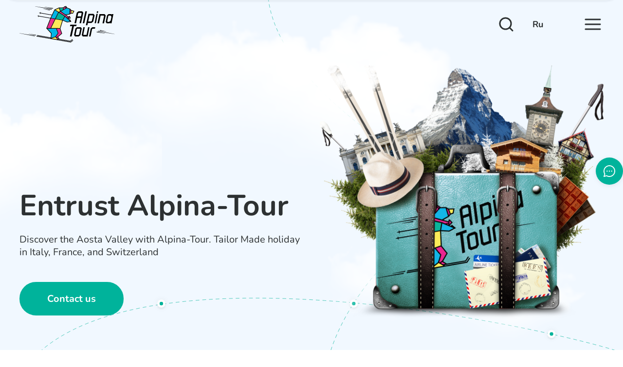

--- FILE ---
content_type: text/html; charset=UTF-8
request_url: https://alpina-tour.com/
body_size: 32310
content:
<!doctype html>
<html lang="en-US">
<head>
	
<!-- Google tag (gtag.js) -->
<script async src="https://www.googletagmanager.com/gtag/js?id=G-N42TPBGXMM"></script>
	<meta name="yandex-verification" content="928622abdfbb9211" />
<script>
  window.dataLayer = window.dataLayer || [];
  function gtag(){dataLayer.push(arguments);}
  gtag('js', new Date());

  gtag('config', 'G-N42TPBGXMM');
</script>

    <meta charset="UTF-8" />
    <meta http-equiv="X-UA-Compatible" content="IE=edge">
    <meta name="viewport" content="width=device-width, initial-scale=1.0">

    <meta name='robots' content='index, follow, max-image-preview:large, max-snippet:-1, max-video-preview:-1' />

	<!-- This site is optimized with the Yoast SEO Premium plugin v21.5 (Yoast SEO v26.7) - https://yoast.com/wordpress/plugins/seo/ -->
	<title>Alpina-Tour. DMC Tour Operator in Aosta Valley and Chamonix - Tourism Services in Aosta, Courmayeur, Cervinia, Chamonix</title>
	<meta name="description" content="Tourism Services in Aosta, Courmayeur, Cervinia, Chamonix" />
	<link rel="canonical" href="https://alpina-tour.com/" />
	<link rel="next" href="https://alpina-tour.com/page/2/" />
	<meta property="og:locale" content="en_US" />
	<meta property="og:type" content="website" />
	<meta property="og:title" content="Alpina-Tour. DMC Tour Operator in Aosta Valley and Chamonix" />
	<meta property="og:description" content="Tourism Services in Aosta, Courmayeur, Cervinia, Chamonix" />
	<meta property="og:url" content="https://alpina-tour.com/" />
	<meta property="og:site_name" content="Alpina-Tour. DMC Tour Operator in Aosta Valley and Chamonix" />
	<meta name="twitter:card" content="summary_large_image" />
	<script type="application/ld+json" class="yoast-schema-graph">{"@context":"https://schema.org","@graph":[{"@type":"CollectionPage","@id":"https://alpina-tour.com/","url":"https://alpina-tour.com/","name":"Alpina-Tour. DMC Tour Operator in Aosta Valley and Chamonix - Tourism Services in Aosta, Courmayeur, Cervinia, Chamonix","isPartOf":{"@id":"https://alpina-tour.com/#website"},"about":{"@id":"https://alpina-tour.com/#organization"},"description":"Tourism Services in Aosta, Courmayeur, Cervinia, Chamonix","breadcrumb":{"@id":"https://alpina-tour.com/#breadcrumb"},"inLanguage":"en-US"},{"@type":"BreadcrumbList","@id":"https://alpina-tour.com/#breadcrumb","itemListElement":[{"@type":"ListItem","position":1,"name":"Home"}]},{"@type":"WebSite","@id":"https://alpina-tour.com/#website","url":"https://alpina-tour.com/","name":"Alpina-Tour. DMC Tour Operator in Aosta Valley and Chamonix","description":"Tourism Services in Aosta, Courmayeur, Cervinia, Chamonix","publisher":{"@id":"https://alpina-tour.com/#organization"},"potentialAction":[{"@type":"SearchAction","target":{"@type":"EntryPoint","urlTemplate":"https://alpina-tour.com/?s={search_term_string}"},"query-input":{"@type":"PropertyValueSpecification","valueRequired":true,"valueName":"search_term_string"}}],"inLanguage":"en-US"},{"@type":"Organization","@id":"https://alpina-tour.com/#organization","name":"Alpina-Tour. DMC Tour Operator in Aosta Valley and Chamonix","url":"https://alpina-tour.com/","logo":{"@type":"ImageObject","inLanguage":"en-US","@id":"https://alpina-tour.com/#/schema/logo/image/","url":"https://alpina-tour.com/wp-content/uploads/2023/09/image-1-2.png","contentUrl":"https://alpina-tour.com/wp-content/uploads/2023/09/image-1-2.png","width":511,"height":211,"caption":"Alpina-Tour. DMC Tour Operator in Aosta Valley and Chamonix"},"image":{"@id":"https://alpina-tour.com/#/schema/logo/image/"}}]}</script>
	<!-- / Yoast SEO Premium plugin. -->


<link rel='dns-prefetch' href='//code.jquery.com' />
<style id='wp-img-auto-sizes-contain-inline-css' type='text/css'>
img:is([sizes=auto i],[sizes^="auto," i]){contain-intrinsic-size:3000px 1500px}
/*# sourceURL=wp-img-auto-sizes-contain-inline-css */
</style>
<style id='wp-emoji-styles-inline-css' type='text/css'>

	img.wp-smiley, img.emoji {
		display: inline !important;
		border: none !important;
		box-shadow: none !important;
		height: 1em !important;
		width: 1em !important;
		margin: 0 0.07em !important;
		vertical-align: -0.1em !important;
		background: none !important;
		padding: 0 !important;
	}
/*# sourceURL=wp-emoji-styles-inline-css */
</style>
<style id='wp-block-library-inline-css' type='text/css'>
:root{--wp-block-synced-color:#7a00df;--wp-block-synced-color--rgb:122,0,223;--wp-bound-block-color:var(--wp-block-synced-color);--wp-editor-canvas-background:#ddd;--wp-admin-theme-color:#007cba;--wp-admin-theme-color--rgb:0,124,186;--wp-admin-theme-color-darker-10:#006ba1;--wp-admin-theme-color-darker-10--rgb:0,107,160.5;--wp-admin-theme-color-darker-20:#005a87;--wp-admin-theme-color-darker-20--rgb:0,90,135;--wp-admin-border-width-focus:2px}@media (min-resolution:192dpi){:root{--wp-admin-border-width-focus:1.5px}}.wp-element-button{cursor:pointer}:root .has-very-light-gray-background-color{background-color:#eee}:root .has-very-dark-gray-background-color{background-color:#313131}:root .has-very-light-gray-color{color:#eee}:root .has-very-dark-gray-color{color:#313131}:root .has-vivid-green-cyan-to-vivid-cyan-blue-gradient-background{background:linear-gradient(135deg,#00d084,#0693e3)}:root .has-purple-crush-gradient-background{background:linear-gradient(135deg,#34e2e4,#4721fb 50%,#ab1dfe)}:root .has-hazy-dawn-gradient-background{background:linear-gradient(135deg,#faaca8,#dad0ec)}:root .has-subdued-olive-gradient-background{background:linear-gradient(135deg,#fafae1,#67a671)}:root .has-atomic-cream-gradient-background{background:linear-gradient(135deg,#fdd79a,#004a59)}:root .has-nightshade-gradient-background{background:linear-gradient(135deg,#330968,#31cdcf)}:root .has-midnight-gradient-background{background:linear-gradient(135deg,#020381,#2874fc)}:root{--wp--preset--font-size--normal:16px;--wp--preset--font-size--huge:42px}.has-regular-font-size{font-size:1em}.has-larger-font-size{font-size:2.625em}.has-normal-font-size{font-size:var(--wp--preset--font-size--normal)}.has-huge-font-size{font-size:var(--wp--preset--font-size--huge)}.has-text-align-center{text-align:center}.has-text-align-left{text-align:left}.has-text-align-right{text-align:right}.has-fit-text{white-space:nowrap!important}#end-resizable-editor-section{display:none}.aligncenter{clear:both}.items-justified-left{justify-content:flex-start}.items-justified-center{justify-content:center}.items-justified-right{justify-content:flex-end}.items-justified-space-between{justify-content:space-between}.screen-reader-text{border:0;clip-path:inset(50%);height:1px;margin:-1px;overflow:hidden;padding:0;position:absolute;width:1px;word-wrap:normal!important}.screen-reader-text:focus{background-color:#ddd;clip-path:none;color:#444;display:block;font-size:1em;height:auto;left:5px;line-height:normal;padding:15px 23px 14px;text-decoration:none;top:5px;width:auto;z-index:100000}html :where(.has-border-color){border-style:solid}html :where([style*=border-top-color]){border-top-style:solid}html :where([style*=border-right-color]){border-right-style:solid}html :where([style*=border-bottom-color]){border-bottom-style:solid}html :where([style*=border-left-color]){border-left-style:solid}html :where([style*=border-width]){border-style:solid}html :where([style*=border-top-width]){border-top-style:solid}html :where([style*=border-right-width]){border-right-style:solid}html :where([style*=border-bottom-width]){border-bottom-style:solid}html :where([style*=border-left-width]){border-left-style:solid}html :where(img[class*=wp-image-]){height:auto;max-width:100%}:where(figure){margin:0 0 1em}html :where(.is-position-sticky){--wp-admin--admin-bar--position-offset:var(--wp-admin--admin-bar--height,0px)}@media screen and (max-width:600px){html :where(.is-position-sticky){--wp-admin--admin-bar--position-offset:0px}}

/*# sourceURL=wp-block-library-inline-css */
</style><style id='global-styles-inline-css' type='text/css'>
:root{--wp--preset--aspect-ratio--square: 1;--wp--preset--aspect-ratio--4-3: 4/3;--wp--preset--aspect-ratio--3-4: 3/4;--wp--preset--aspect-ratio--3-2: 3/2;--wp--preset--aspect-ratio--2-3: 2/3;--wp--preset--aspect-ratio--16-9: 16/9;--wp--preset--aspect-ratio--9-16: 9/16;--wp--preset--color--black: #000000;--wp--preset--color--cyan-bluish-gray: #abb8c3;--wp--preset--color--white: #ffffff;--wp--preset--color--pale-pink: #f78da7;--wp--preset--color--vivid-red: #cf2e2e;--wp--preset--color--luminous-vivid-orange: #ff6900;--wp--preset--color--luminous-vivid-amber: #fcb900;--wp--preset--color--light-green-cyan: #7bdcb5;--wp--preset--color--vivid-green-cyan: #00d084;--wp--preset--color--pale-cyan-blue: #8ed1fc;--wp--preset--color--vivid-cyan-blue: #0693e3;--wp--preset--color--vivid-purple: #9b51e0;--wp--preset--gradient--vivid-cyan-blue-to-vivid-purple: linear-gradient(135deg,rgb(6,147,227) 0%,rgb(155,81,224) 100%);--wp--preset--gradient--light-green-cyan-to-vivid-green-cyan: linear-gradient(135deg,rgb(122,220,180) 0%,rgb(0,208,130) 100%);--wp--preset--gradient--luminous-vivid-amber-to-luminous-vivid-orange: linear-gradient(135deg,rgb(252,185,0) 0%,rgb(255,105,0) 100%);--wp--preset--gradient--luminous-vivid-orange-to-vivid-red: linear-gradient(135deg,rgb(255,105,0) 0%,rgb(207,46,46) 100%);--wp--preset--gradient--very-light-gray-to-cyan-bluish-gray: linear-gradient(135deg,rgb(238,238,238) 0%,rgb(169,184,195) 100%);--wp--preset--gradient--cool-to-warm-spectrum: linear-gradient(135deg,rgb(74,234,220) 0%,rgb(151,120,209) 20%,rgb(207,42,186) 40%,rgb(238,44,130) 60%,rgb(251,105,98) 80%,rgb(254,248,76) 100%);--wp--preset--gradient--blush-light-purple: linear-gradient(135deg,rgb(255,206,236) 0%,rgb(152,150,240) 100%);--wp--preset--gradient--blush-bordeaux: linear-gradient(135deg,rgb(254,205,165) 0%,rgb(254,45,45) 50%,rgb(107,0,62) 100%);--wp--preset--gradient--luminous-dusk: linear-gradient(135deg,rgb(255,203,112) 0%,rgb(199,81,192) 50%,rgb(65,88,208) 100%);--wp--preset--gradient--pale-ocean: linear-gradient(135deg,rgb(255,245,203) 0%,rgb(182,227,212) 50%,rgb(51,167,181) 100%);--wp--preset--gradient--electric-grass: linear-gradient(135deg,rgb(202,248,128) 0%,rgb(113,206,126) 100%);--wp--preset--gradient--midnight: linear-gradient(135deg,rgb(2,3,129) 0%,rgb(40,116,252) 100%);--wp--preset--font-size--small: 13px;--wp--preset--font-size--medium: 20px;--wp--preset--font-size--large: 36px;--wp--preset--font-size--x-large: 42px;--wp--preset--spacing--20: 0.44rem;--wp--preset--spacing--30: 0.67rem;--wp--preset--spacing--40: 1rem;--wp--preset--spacing--50: 1.5rem;--wp--preset--spacing--60: 2.25rem;--wp--preset--spacing--70: 3.38rem;--wp--preset--spacing--80: 5.06rem;--wp--preset--shadow--natural: 6px 6px 9px rgba(0, 0, 0, 0.2);--wp--preset--shadow--deep: 12px 12px 50px rgba(0, 0, 0, 0.4);--wp--preset--shadow--sharp: 6px 6px 0px rgba(0, 0, 0, 0.2);--wp--preset--shadow--outlined: 6px 6px 0px -3px rgb(255, 255, 255), 6px 6px rgb(0, 0, 0);--wp--preset--shadow--crisp: 6px 6px 0px rgb(0, 0, 0);}:where(.is-layout-flex){gap: 0.5em;}:where(.is-layout-grid){gap: 0.5em;}body .is-layout-flex{display: flex;}.is-layout-flex{flex-wrap: wrap;align-items: center;}.is-layout-flex > :is(*, div){margin: 0;}body .is-layout-grid{display: grid;}.is-layout-grid > :is(*, div){margin: 0;}:where(.wp-block-columns.is-layout-flex){gap: 2em;}:where(.wp-block-columns.is-layout-grid){gap: 2em;}:where(.wp-block-post-template.is-layout-flex){gap: 1.25em;}:where(.wp-block-post-template.is-layout-grid){gap: 1.25em;}.has-black-color{color: var(--wp--preset--color--black) !important;}.has-cyan-bluish-gray-color{color: var(--wp--preset--color--cyan-bluish-gray) !important;}.has-white-color{color: var(--wp--preset--color--white) !important;}.has-pale-pink-color{color: var(--wp--preset--color--pale-pink) !important;}.has-vivid-red-color{color: var(--wp--preset--color--vivid-red) !important;}.has-luminous-vivid-orange-color{color: var(--wp--preset--color--luminous-vivid-orange) !important;}.has-luminous-vivid-amber-color{color: var(--wp--preset--color--luminous-vivid-amber) !important;}.has-light-green-cyan-color{color: var(--wp--preset--color--light-green-cyan) !important;}.has-vivid-green-cyan-color{color: var(--wp--preset--color--vivid-green-cyan) !important;}.has-pale-cyan-blue-color{color: var(--wp--preset--color--pale-cyan-blue) !important;}.has-vivid-cyan-blue-color{color: var(--wp--preset--color--vivid-cyan-blue) !important;}.has-vivid-purple-color{color: var(--wp--preset--color--vivid-purple) !important;}.has-black-background-color{background-color: var(--wp--preset--color--black) !important;}.has-cyan-bluish-gray-background-color{background-color: var(--wp--preset--color--cyan-bluish-gray) !important;}.has-white-background-color{background-color: var(--wp--preset--color--white) !important;}.has-pale-pink-background-color{background-color: var(--wp--preset--color--pale-pink) !important;}.has-vivid-red-background-color{background-color: var(--wp--preset--color--vivid-red) !important;}.has-luminous-vivid-orange-background-color{background-color: var(--wp--preset--color--luminous-vivid-orange) !important;}.has-luminous-vivid-amber-background-color{background-color: var(--wp--preset--color--luminous-vivid-amber) !important;}.has-light-green-cyan-background-color{background-color: var(--wp--preset--color--light-green-cyan) !important;}.has-vivid-green-cyan-background-color{background-color: var(--wp--preset--color--vivid-green-cyan) !important;}.has-pale-cyan-blue-background-color{background-color: var(--wp--preset--color--pale-cyan-blue) !important;}.has-vivid-cyan-blue-background-color{background-color: var(--wp--preset--color--vivid-cyan-blue) !important;}.has-vivid-purple-background-color{background-color: var(--wp--preset--color--vivid-purple) !important;}.has-black-border-color{border-color: var(--wp--preset--color--black) !important;}.has-cyan-bluish-gray-border-color{border-color: var(--wp--preset--color--cyan-bluish-gray) !important;}.has-white-border-color{border-color: var(--wp--preset--color--white) !important;}.has-pale-pink-border-color{border-color: var(--wp--preset--color--pale-pink) !important;}.has-vivid-red-border-color{border-color: var(--wp--preset--color--vivid-red) !important;}.has-luminous-vivid-orange-border-color{border-color: var(--wp--preset--color--luminous-vivid-orange) !important;}.has-luminous-vivid-amber-border-color{border-color: var(--wp--preset--color--luminous-vivid-amber) !important;}.has-light-green-cyan-border-color{border-color: var(--wp--preset--color--light-green-cyan) !important;}.has-vivid-green-cyan-border-color{border-color: var(--wp--preset--color--vivid-green-cyan) !important;}.has-pale-cyan-blue-border-color{border-color: var(--wp--preset--color--pale-cyan-blue) !important;}.has-vivid-cyan-blue-border-color{border-color: var(--wp--preset--color--vivid-cyan-blue) !important;}.has-vivid-purple-border-color{border-color: var(--wp--preset--color--vivid-purple) !important;}.has-vivid-cyan-blue-to-vivid-purple-gradient-background{background: var(--wp--preset--gradient--vivid-cyan-blue-to-vivid-purple) !important;}.has-light-green-cyan-to-vivid-green-cyan-gradient-background{background: var(--wp--preset--gradient--light-green-cyan-to-vivid-green-cyan) !important;}.has-luminous-vivid-amber-to-luminous-vivid-orange-gradient-background{background: var(--wp--preset--gradient--luminous-vivid-amber-to-luminous-vivid-orange) !important;}.has-luminous-vivid-orange-to-vivid-red-gradient-background{background: var(--wp--preset--gradient--luminous-vivid-orange-to-vivid-red) !important;}.has-very-light-gray-to-cyan-bluish-gray-gradient-background{background: var(--wp--preset--gradient--very-light-gray-to-cyan-bluish-gray) !important;}.has-cool-to-warm-spectrum-gradient-background{background: var(--wp--preset--gradient--cool-to-warm-spectrum) !important;}.has-blush-light-purple-gradient-background{background: var(--wp--preset--gradient--blush-light-purple) !important;}.has-blush-bordeaux-gradient-background{background: var(--wp--preset--gradient--blush-bordeaux) !important;}.has-luminous-dusk-gradient-background{background: var(--wp--preset--gradient--luminous-dusk) !important;}.has-pale-ocean-gradient-background{background: var(--wp--preset--gradient--pale-ocean) !important;}.has-electric-grass-gradient-background{background: var(--wp--preset--gradient--electric-grass) !important;}.has-midnight-gradient-background{background: var(--wp--preset--gradient--midnight) !important;}.has-small-font-size{font-size: var(--wp--preset--font-size--small) !important;}.has-medium-font-size{font-size: var(--wp--preset--font-size--medium) !important;}.has-large-font-size{font-size: var(--wp--preset--font-size--large) !important;}.has-x-large-font-size{font-size: var(--wp--preset--font-size--x-large) !important;}
/*# sourceURL=global-styles-inline-css */
</style>

<style id='classic-theme-styles-inline-css' type='text/css'>
/*! This file is auto-generated */
.wp-block-button__link{color:#fff;background-color:#32373c;border-radius:9999px;box-shadow:none;text-decoration:none;padding:calc(.667em + 2px) calc(1.333em + 2px);font-size:1.125em}.wp-block-file__button{background:#32373c;color:#fff;text-decoration:none}
/*# sourceURL=/wp-includes/css/classic-themes.min.css */
</style>
<link rel='stylesheet' id='contact-form-7-css' href='https://alpina-tour.com/wp-content/plugins/contact-form-7/includes/css/styles.css?ver=6.1.4' type='text/css' media='all' />
<link rel='stylesheet' id='trp-language-switcher-style-css' href='https://alpina-tour.com/wp-content/plugins/translatepress-multilingual/assets/css/trp-language-switcher.css?ver=3.0.7' type='text/css' media='all' />
<link rel='stylesheet' id='cmplz-general-css' href='https://alpina-tour.com/wp-content/plugins/complianz-gdpr/assets/css/cookieblocker.min.css?ver=1765916295' type='text/css' media='all' />
<link rel='stylesheet' id='alpina-tour-bootstrap-css' href='https://alpina-tour.com/wp-content/themes/alpina-tour/css/plugins/bootstrap.min.css?ver=6.9' type='text/css' media='all' />
<link rel='stylesheet' id='alpina-tour-swiper-bundle-css' href='https://alpina-tour.com/wp-content/themes/alpina-tour/css/plugins/swiper-bundle.min.css?ver=6.9' type='text/css' media='all' />
<link rel='stylesheet' id='alpina-tour-custom-select-css' href='https://alpina-tour.com/wp-content/themes/alpina-tour/css/plugins/custom-select.css?ver=6.9' type='text/css' media='all' />
<link rel='stylesheet' id='alpina-tour-css' href='https://alpina-tour.com/wp-content/themes/alpina-tour/style.css?ver=6.9' type='text/css' media='all' />
<link rel="https://api.w.org/" href="https://alpina-tour.com/wp-json/" /><link rel="EditURI" type="application/rsd+xml" title="RSD" href="https://alpina-tour.com/xmlrpc.php?rsd" />
<meta name="generator" content="WordPress 6.9" />
<link rel="alternate" hreflang="en-US" href="https://alpina-tour.com/"/>
<link rel="alternate" hreflang="ru-RU" href="https://alpina-tour.com/ru/"/>
<link rel="alternate" hreflang="en" href="https://alpina-tour.com/"/>
<link rel="alternate" hreflang="ru" href="https://alpina-tour.com/ru/"/>
			<style>.cmplz-hidden {
					display: none !important;
				}</style><link rel="icon" href="https://alpina-tour.com/wp-content/uploads/2023/11/Logo-svg.png" sizes="32x32" />
<link rel="icon" href="https://alpina-tour.com/wp-content/uploads/2023/11/Logo-svg.png" sizes="192x192" />
<link rel="apple-touch-icon" href="https://alpina-tour.com/wp-content/uploads/2023/11/Logo-svg.png" />
<meta name="msapplication-TileImage" content="https://alpina-tour.com/wp-content/uploads/2023/11/Logo-svg.png" />
</head>

<body class="home blog wp-theme-alpina-tour translatepress-en_US">



<div class="body body-index">
    <header class="header sticky-top">
        <div class="header__container container d-flex justify-content-between align-items-center">
            <a href="/" class="logo">
                <img class="logo__image" src="https://alpina-tour.com/wp-content/themes/alpina-tour/img/Logo.svg" alt="">
            </a>
            <div class="header__item d-flex align-items-center">
                <div class="search">
                    <form class="search__form" action="/">
                        <input class="search__input" type="text" value="" name="s" id="s"  placeholder="Search" />
                        <button class="search__button button button-clear button-icon">
                            <svg class="search__icon icon icon-stroke" viewBox="0 0 40 40">
                                <use xlink:href="https://alpina-tour.com/wp-content/themes/alpina-tour/img/icons/icons.svg#search"></use>
                            </svg>
                        </button>
                    </form>
                    <button class="button button-clear button-icon search-button">
                        <svg class="search-button__icon icon icon-stroke" viewBox="0 0 40 40">
                            <use xlink:href="https://alpina-tour.com/wp-content/themes/alpina-tour/img/icons/icons.svg#search"></use>
                        </svg>
                    </button>
                </div>

                
                <a href="https://alpina-tour.com/ru/" class="header__lang" data-no-translation-href>Ru</a>

                <div class="header__buttons">
                    <button class="header__button header__button-open button button-clear button-icon burger">
                        <svg class="burger__icon icon icon-stroke" viewBox="0 0 40 40">
                            <use xlink:href="https://alpina-tour.com/wp-content/themes/alpina-tour/img/icons/icons.svg#burger"></use>
                        </svg>
                    </button>
                    <button class="header__button header__button-close button button-clear button-icon">
                        <svg class="icon icon-stroke" viewBox="0 0 40 40">
                            <use xlink:href="https://alpina-tour.com/wp-content/themes/alpina-tour/img/icons/icons.svg#close"></use>
                        </svg>
                    </button>
                </div>
            </div>
        </div>
    </header>

    <div class="menu">
        <div class="menu__container container">
            <button class="menu__close button button-clear button-icon">
                <svg class="icon icon-stroke" viewBox="0 0 40 40">
                    <use xlink:href="https://alpina-tour.com/wp-content/themes/alpina-tour/img/icons/icons.svg#close"></use>
                </svg>
            </button>
            <nav class="nav">
                                    <a href="https://alpina-tour.com/tour-category/winter/"
                       class="nav__link nav__link-1 d-flex align-items-center">
		                Winter                    </a>
                                        <a href="https://alpina-tour.com/tour-category/summer/"
                       class="nav__link nav__link-2 d-flex align-items-center">
		                Summer                    </a>
                                        <a href="https://alpina-tour.com/tour-category/all-over-the-year/"
                       class="nav__link nav__link-3 d-flex align-items-center">
		                All over the year                    </a>
                                        <a href="https://alpina-tour.com/events-and-services/"
                       class="nav__link nav__link-4 d-flex align-items-center">
		                Events and services                    </a>
                                        <a href="https://alpina-tour.com/accommodation/"
                       class="nav__link nav__link-5 d-flex align-items-center">
		                Accommodation                    </a>
                                        <a href="https://alpina-tour.com/transfer/"
                       class="nav__link nav__link-6 d-flex align-items-center">
		                Transfer                    </a>
                                        <a href="https://alpina-tour.com/category/articles/"
                       class="nav__link nav__link-7 d-flex align-items-center">
		                Articles                    </a>
                                        <a href="https://alpina-tour.com/testimonials/"
                       class="nav__link nav__link-8 d-flex align-items-center">
		                Testimonials                    </a>
                                        <a href="https://alpina-tour.com/about-us/"
                       class="nav__link nav__link-9 d-flex align-items-center">
		                About us                    </a>
                                </nav>
        </div>
    </div>
    <main class="main">

        <section class="hero">
    <div class="hero__container container">
        <div class="row">
            <div class="col col-12 col-sm-6 d-flex flex-column align-items-start justify-content-end">
                <div class="hero__title font-weight-bold">
                    Entrust Alpina-Tour                </div>
                <p class="hero__subtitle mt-3 mt-sm-4">
                    Discover the Aosta Valley with Alpina-Tour. Tailor Made holiday in Italy, France, and Switzerland                </p>
                <button class="button mt-4 mt-sm-5 mb-sm-4 feedback-open">Contact us</button>
            </div>
            <div class="col col-6 d-none d-sm-block">
                <img class="hero__image" src="https://alpina-tour.com/wp-content/themes/alpina-tour/img/hero/hero.png" alt="">
            </div>
        </div>
    </div>
    <div class="hero__cloud hero__cloud-left d-none d-sm-block"></div>
    <div class="hero__cloud hero__cloud-middle d-none d-sm-block"></div>
    <div class="hero__cloud hero__cloud-right d-none d-sm-block"></div>
</section>

        

<section class="services mb-100">
        <div class="services__container container">
            <div class="services__slider swiper">
                <div class="swiper-wrapper">
					                        <a href="https://alpina-tour.com/tours/guided-tours-wine-food-tastings/aosta-and-castles/wine-food-tasting-tours/" class="services__slide swiper-slide">
                            <img src="https://alpina-tour.com/wp-content/uploads/2023/08/services-image-1.jpg" alt="">
                            <div class="services__info">
                                <div class="services__name">Wine &#038; Food tasting tours</div>
								                                    <div class="services__wrapper d-flex">
										                                            <div class="services__place">All over the year</div>
										                                    </div>
								
                            </div>
                        </a>
					
					                        <a href="https://alpina-tour.com/events/propose-in-a-hot-air-balloon/" class="services__slide swiper-slide">
                            <img src="https://alpina-tour.com/wp-content/uploads/2023/09/services-image-2.jpg" alt="">
                            <div class="services__info">
                                <div class="services__name">Propose in a Hot-Air Balloon</div>
								                                    <div class="services__wrapper d-flex">
										                                            <div class="services__place">Events and services</div>
										                                    </div>
								
                            </div>
                        </a>
					                </div>
            </div>
            <div class="swiper-button-next"></div>
            <div class="swiper-button-prev"></div>
        </div>
    </section>

        


    <section class="info mb-100">
        <div class="info__container container">
            <div class="info__row row">
                
                    <div class="col col-12 col-md-6">
                        <a href="https://alpina-tour.com/tour-category/winter/" class="info__link d-block">
                                                            <img class="info__image" src="https://alpina-tour.com/wp-content/uploads/2023/08/info-1.jpg" alt="">
                                                        <div class="info__wrapper">
                                <div class="h3 info__name">Winter</div>
                                                                    <div class="info__text">Ski and snowboard instructors for children and adults in Cervinia, Pila, Courmayeur, Chamonix, Megève and Courchevel
                                </div>
                                                            </div>
                        </a>
                    </div>

                
                    <div class="col col-12 col-md-6">
                        <a href="https://alpina-tour.com/tour-category/summer/" class="info__link d-block">
                                                            <img class="info__image" src="https://alpina-tour.com/wp-content/uploads/2023/08/info-2-1.jpg" alt="">
                                                        <div class="info__wrapper">
                                <div class="h3 info__name">Summer</div>
                                                                    <div class="info__text">Professionally guided excursions - Aosta, Turin, Milan, Geneva, Chamonix.
Wine and food tours
                                </div>
                                                            </div>
                        </a>
                    </div>

                
                    <div class="col col-12 col-md-6">
                        <a href="https://alpina-tour.com/tour-category/all-over-the-year/" class="info__link d-block">
                                                            <img class="info__image" src="https://alpina-tour.com/wp-content/uploads/2023/08/info-3-1.jpg" alt="">
                                                        <div class="info__wrapper">
                                <div class="h3 info__name">All over the year</div>
                                                                    <div class="info__text">Hot air balloon ride or paragliding, proposal on air, excursions and tasting tours, events and more</div>
                                                            </div>
                        </a>
                    </div>

                
                                                        <div class="col col-12 col-md-6">
                        <a href="https://alpina-tour.com/tours/guided-tours-wine-food-tastings/" class="info__link d-block">
                                                            <img class="info__image" src="https://alpina-tour.com/wp-content/themes/alpina-tour/img/info/info-4.jpg" alt="">
                                                        <div class="info__wrapper">
                                <div class="h3 info__name">Guided tours, wine &#038; food tastings</div>
                                                            </div>
                        </a>
                    </div>
                
                                                        <div class="col col-12 col-md-6 col-lg-12">
                        <a href="https://alpina-tour.com/events-and-services/" class="info__link d-block">
                            <div class="info__wrapper info__wrapper-big">
                                <div class="h2 info__name">Events and services</div>
                                <div class="info__text"><p>Events, services, sport training camps, consierge, tour leader and interpreter services</p>
                                </div>
                            </div>
                            <img class="info__image" src="https://alpina-tour.com/wp-content/uploads/2023/08/info-5-2.jpg" alt="">
                        </a>
                    </div>
                
                                                        <div class="col col-12 col-md-6 col-lg-4">
                        <a href="https://alpina-tour.com/accommodation/" class="info__link d-block">
                            <img class="info__image" src="https://alpina-tour.com/wp-content/uploads/2023/09/info-6-2.png" alt="">
                            <div class="info__wrapper">
                                <div class="h3 info__name">Accommodation</div>
                            </div>
                        </a>
                    </div>
                
                                                        <div class="col col-12 col-md-6 col-lg-4">
                        <a href="https://alpina-tour.com/transfer/" class="info__link d-block">
                            <img class="info__image" src="https://alpina-tour.com/wp-content/uploads/2023/08/info-7-1.jpg" alt="">
                            <div class="info__wrapper">
                                <div class="h3 info__name">Transfer</div>
                            </div>
                        </a>
                    </div>
                
                <div class="col col-12 col-md-6 col-lg-4">
                    <a href="#" class="info__link d-block">
                        <div class="info__wrapper">
                            <div class="h3 info__name">Weather</div>
                            <div class="info__weather">
                                <img class="info__weather-bg info__weather-bg_pc" src="https://alpina-tour.com/wp-content/themes/alpina-tour/img/info/info-bg.svg" alt="" />
                                <img class="info__weather-bg info__weather-bg_mobile" src="https://alpina-tour.com/wp-content/themes/alpina-tour/img/info/info-bg_mobile.svg" alt="" />
                                <div class="info__weather-icon">
                                    <img src="https://alpina-tour.com/wp-content/themes/alpina-tour/img/info/icons/cloudy.svg" alt="" />
                                </div>
                                <div class="info__weather-data"
                                     data-weather-temperature="3"
                                     data-weather-code="803"
                                >
                                    <div class="info__weather-degrees">3&#176;</div>
                                    <div class="info__weather-city">Aosta (Valle d'Aosta)</div>
                                </div>
                            </div>
                        </div>
                    </a>
                </div>
            </div>
        </div>
    </section>

        

<section class="intresting mb-100">
    <div class="intresting__container container">
        <div class="intresting__wrapper">
            <h2 class="intresting__title text-center">Interesting facts</h2>
            <div class="intresting__slider swiper">
                <div class="swiper-wrapper">
                                            <a href="https://alpina-tour.com/articles/%f0%9d%90%84%f0%9d%90%b1%f0%9d%90%a9%f0%9d%90%a5%f0%9d%90%a8%f0%9d%90%ab%f0%9d%90%9e-%f0%9d%90%82%f0%9d%90%a1%f0%9d%90%9a%f0%9d%90%a6%f0%9d%90%a8%f0%9d%90%a7%f0%9d%90%a2%f0%9d%90%b1-%f0%9d%90%ad/" class="intresting__slide swiper-slide">
                                                            <img src="https://alpina-tour.com/wp-content/uploads/2023/10/20200304_101440-01-scaled.jpeg" alt="" class="intresting__image d-none d-md-block">
                            
                            <div class="intresting__date mt-md-4">26.10.2023</div>
                            <div class="h4 intresting__name mt-1 mt-md-2">𝐄𝐱𝐩𝐥𝐨𝐫𝐞 𝐂𝐡𝐚𝐦𝐨𝐧𝐢𝐱 𝐭𝐡𝐢𝐬 𝐬𝐮𝐦𝐦𝐞𝐫!</div>
                                                            <div class="intresting__description">
                                    <p>Whether you want to explore Chamonix and its surroundings or embark on a grand adventure across 𝐅𝐫𝐚𝐧𝐜𝐞, 𝐒𝐰𝐢𝐭𝐳𝐞𝐫𝐥𝐚𝐧𝐝, 𝐚𝐧𝐝 𝐈𝐭𝐚𝐥𝐲, 𝐀𝐥𝐩𝐢𝐧𝐚 𝐓𝐨𝐮𝐫 is here to make it happen.</p>
<p>We&#8217;ll customize your itinerary to ensure every moment of your trip is perfect.</p>
                                </div>
                                                    </a>
                                            <a href="https://alpina-tour.com/articles/cantine-aperte-visits-to-winemakers-2023/" class="intresting__slide swiper-slide">
                                                            <img src="https://alpina-tour.com/wp-content/uploads/2023/09/190.jpg" alt="" class="intresting__image d-none d-md-block">
                            
                            <div class="intresting__date mt-md-4">19.05.2023</div>
                            <div class="h4 intresting__name mt-1 mt-md-2">Cantine Aperte (Visits to Winemakers) 2023</div>
                                                            <div class="intresting__description">
                                    <p>Cantine Aperte is an event of discovery and rediscovery of the Aosta Valley cellars. During the event it is possible to taste the excellent wines of the Aosta Valley wineries accompanied by local products. In addition to the possibility of tasting the wines and buying them directly on the farm, it is possible to enter the cellars to discover the secrets of winemaking and refinement.</p>
                                </div>
                                                    </a>
                                            <a href="https://alpina-tour.com/articles/italian-vs-american-chardonnay/" class="intresting__slide swiper-slide">
                                                            <img src="https://alpina-tour.com/wp-content/uploads/2023/09/189.jpg" alt="" class="intresting__image d-none d-md-block">
                            
                            <div class="intresting__date mt-md-4">24.01.2022</div>
                            <div class="h4 intresting__name mt-1 mt-md-2">Italian VS American Chardonnay</div>
                                                            <div class="intresting__description">
                                    <p>Italian and American Chardonnay wines have some similarities, such as being made from the same grape variety, but they also have some key differences in terms of taste and production methods&#8230;</p>
                                </div>
                                                    </a>
                                            <a href="https://alpina-tour.com/articles/cornetto-brioche-or-croissant/" class="intresting__slide swiper-slide">
                                                            <img src="https://alpina-tour.com/wp-content/uploads/2023/08/img-1-1.jpg" alt="" class="intresting__image d-none d-md-block">
                            
                            <div class="intresting__date mt-md-4">29.10.2021</div>
                            <div class="h4 intresting__name mt-1 mt-md-2">Cornetto, Brioche or Croissant?</div>
                                                            <div class="intresting__description">
                                    <p>If you want to enjoy your cappuccino with a typical pastry, you&#8217;ll have to know how to choose between three that are made in different ways.</p>
                                </div>
                                                    </a>
                    
                </div>
            </div>
            <a href="articles" class="intresting__button button button-transparent d-block mx-auto">Articles</a>
            <div class="swiper-button-next d-none d-md-flex"></div>
            <div class="swiper-button-prev d-none d-md-flex"></div>
            <img src="https://alpina-tour.com/wp-content/themes/alpina-tour/img/intresting/bg-top.svg" alt=""
                 class="intresting__bg intresting__bg-top d-none d-md-block">
            <img src="https://alpina-tour.com/wp-content/themes/alpina-tour/img/intresting/bg-bottom.svg" alt=""
                 class="intresting__bg intresting__bg-bottom d-none d-md-block">
        </div>
    </div>
</section>

        

<section class="reviews mb-100">
    <div class="reviews__container container">
                    <div class="reviews__wrapper">
                <h2 class="reviews__title text-center">Reviews</h2>
                <div class="reviews__slider swiper">
                    <div class="swiper-wrapper">
                                                                        <div class="reviews__slide swiper-slide">
                            <div class="reviews__name">Wine birthday in Aosta</div>
                            <div class="reviews__info"> 07.02.2021</div>
                            <div class="reviews__rating d-flex">
                                                                    <span class="reviews__star active"></span>
                                                                    <span class="reviews__star active"></span>
                                                                    <span class="reviews__star active"></span>
                                                                    <span class="reviews__star active"></span>
                                                                    <span class="reviews__star active"></span>
                                
                                                            </div>
                            <div class="reviews__text mt-3 mt-md-4">
                                Just a line to thank you so much for an absolutely brilliant day. Jane & I had a great time and we can thoroughly recommend your wine tasting tours in Aosta Valley to all our friends. A fantastic birthday gift, couldn't have had anything better, I feel I have learnt so much about wine and cheese and have spent the rest of the weekend showing my skills to the wife! Thanks again, we'll be back.                            </div>
                        </div>
                                                                        <div class="reviews__slide swiper-slide">
                            <div class="reviews__name">Gran Paradiso wine tasting</div>
                            <div class="reviews__info"> 01.02.2021</div>
                            <div class="reviews__rating d-flex">
                                                                    <span class="reviews__star active"></span>
                                                                    <span class="reviews__star active"></span>
                                                                    <span class="reviews__star active"></span>
                                                                    <span class="reviews__star active"></span>
                                                                    <span class="reviews__star active"></span>
                                
                                                            </div>
                            <div class="reviews__text mt-3 mt-md-4">
                                Thank you Tania for such interesting private guided tour to Courmayeur, Sky Way and Aosta. Amazing local "mountain" wines and cheeses, ancient Roman town Aosta, breathtaking view to Gran Paradiso from Cogne village, everything was great. Tania is so lovely and dog-friendly person, she permitted us to bring with us our dog in a tour                            </div>
                        </div>
                                                                        <div class="reviews__slide swiper-slide">
                            <div class="reviews__name">VIP hot air balloon experience in the Alps</div>
                            <div class="reviews__info"> 01.10.2020</div>
                            <div class="reviews__rating d-flex">
                                                                    <span class="reviews__star active"></span>
                                                                    <span class="reviews__star active"></span>
                                                                    <span class="reviews__star active"></span>
                                                                    <span class="reviews__star active"></span>
                                                                    <span class="reviews__star active"></span>
                                
                                                            </div>
                            <div class="reviews__text mt-3 mt-md-4">
                                My fiance and I would like to say a massive thank you to Tania from Alpina-Tour and Igor for our amazing hot air balloon ride. Together, you made this experience a very personal one for us and we would definitely recommend you to all our friends and family. This was booked as a surprise for my partner, with the added surprise of proposing to her whilst floating above the mountains (SHE SAID YES!). The Aosta Valley, Matterhorn and Mont Blanc views were beautiful and we ended with a very soft landing. The delicious prosecco also went down very well!                            </div>
                        </div>
                                                                        <div class="reviews__slide swiper-slide">
                            <div class="reviews__name">Chamonix and Aosta tour</div>
                            <div class="reviews__info"> 25.09.2020</div>
                            <div class="reviews__rating d-flex">
                                                                    <span class="reviews__star active"></span>
                                                                    <span class="reviews__star active"></span>
                                                                    <span class="reviews__star active"></span>
                                                                    <span class="reviews__star active"></span>
                                                                    <span class="reviews__star active"></span>
                                
                                                            </div>
                            <div class="reviews__text mt-3 mt-md-4">
                                Referrals to Alpina Tour company was a great success. Working with the trip planner was always pleasant and fulfilling. She quickly grasped our desires and planned an exciting itinerary at a pace that fit our expectations for both sight seeing and photography. She identified great locations and interesting and exciting options that enhanced the value of each place we visited. It was comforting to know that they were available for any questions or required changes while we were travelling.                            </div>
                        </div>
                                                                        <div class="reviews__slide swiper-slide">
                            <div class="reviews__name">Guided tour in Aosta</div>
                            <div class="reviews__info"> 01.09.2020</div>
                            <div class="reviews__rating d-flex">
                                                                    <span class="reviews__star active"></span>
                                                                    <span class="reviews__star active"></span>
                                                                    <span class="reviews__star active"></span>
                                                                    <span class="reviews__star active"></span>
                                                                    <span class="reviews__star active"></span>
                                
                                                            </div>
                            <div class="reviews__text mt-3 mt-md-4">
                                Booked in for a guided tour and tasting. It was an excellent experience made so by our sommelier Tania. She was extremely knowledgable about the wine, vines and process. Her easy manner and the ability to answer each question raised showed a deep understanding of the wine industry. We would highly recommend this tour and vineyard for value for money, knowledge gained and most importantly great wines. We purchased!!                            </div>
                        </div>
                                                                        <div class="reviews__slide swiper-slide">
                            <div class="reviews__name">Wine tasting tour in Aosta Valley</div>
                            <div class="reviews__info"> 26.08.2020</div>
                            <div class="reviews__rating d-flex">
                                                                    <span class="reviews__star active"></span>
                                                                    <span class="reviews__star active"></span>
                                                                    <span class="reviews__star active"></span>
                                                                    <span class="reviews__star active"></span>
                                                                    <span class="reviews__star active"></span>
                                
                                                            </div>
                            <div class="reviews__text mt-3 mt-md-4">
                                We had a delightful day in Aosta Valley, tasting local wines, and eating cheese and meat. But what made this our BEST DAY EVER was our Tour Leader and sommelier Tania. We have done many of these tours worldwide and I can say unequivocally that she was the best. She was experienced in local wines an incredibly friendly person and a highly knowledgeable guide. I would do this tour a hundred times more if it meant I could do it with Tania again                            </div>
                        </div>
                                                                        <div class="reviews__slide swiper-slide">
                            <div class="reviews__name">Wine tasting tour from Chamonix to Aosta Valley</div>
                            <div class="reviews__info"> 03.08.2020</div>
                            <div class="reviews__rating d-flex">
                                                                    <span class="reviews__star active"></span>
                                                                    <span class="reviews__star active"></span>
                                                                    <span class="reviews__star active"></span>
                                                                    <span class="reviews__star active"></span>
                                                                    <span class="reviews__star active"></span>
                                
                                                            </div>
                            <div class="reviews__text mt-3 mt-md-4">
                                The best decision my mother and I made for our trip to Chamonix was to book a wine tasting tour in Aosta Valley. Our guide-sommelier, Tania, was friendly, personable and very knowledgeable about the wine industry in Aosta Valley. We were picked up from the our hotel in Chamonix and the drive to the Aosta Valley was picturesque. The first winery we stopped at was the Europe's highest winery near Courmayeur which had both still and sparkling white wines from Prie Blanc grapes. Everything we tasted there was delicious and we wish we had more room to bring back their wine. The next stop was the private winery of Anselmet winemakers. Our lunch break at the restaurant of Aosta was delicious. Simple italian pasta and pizza but it hit the spot. The last stop was at private Grosjean winery. My mother and I would definitely do another tour with Tania the next time we are back in Aosta Valley.                            </div>
                        </div>
                                                                        <div class="reviews__slide swiper-slide">
                            <div class="reviews__name">Best holidays in the Alps</div>
                            <div class="reviews__info"> 01.08.2020</div>
                            <div class="reviews__rating d-flex">
                                                                    <span class="reviews__star active"></span>
                                                                    <span class="reviews__star active"></span>
                                                                    <span class="reviews__star active"></span>
                                                                    <span class="reviews__star active"></span>
                                                                    <span class="reviews__star active"></span>
                                
                                                            </div>
                            <div class="reviews__text mt-3 mt-md-4">
                                Finding Alpina-Tour and booking my vacation through them was the BEST travel decision I've made in a long time! All of the tour guides, hotels, and activities exceeded my expectations! I loved learning the history and seeing the Aosta Valley, Chamonix, Annecy and Montreux. The cooking class in Courmayeur, the walking in lake Leman, and photo opportunities on Mont Blanc were also amazing! If I get the "itch" to travel back to the Alps, I would definitely book with Alpina-Tour again!                            </div>
                        </div>
                                                                        <div class="reviews__slide swiper-slide">
                            <div class="reviews__name">Wine & cheese tastin in Courmayeur</div>
                            <div class="reviews__info"> 07.07.2020</div>
                            <div class="reviews__rating d-flex">
                                                                    <span class="reviews__star active"></span>
                                                                    <span class="reviews__star active"></span>
                                                                    <span class="reviews__star active"></span>
                                                                    <span class="reviews__star active"></span>
                                                                    <span class="reviews__star active"></span>
                                
                                                            </div>
                            <div class="reviews__text mt-3 mt-md-4">
                                Excellent wine and cheese tasting tour in Aosta Valley with our sommelier and cheese ambassador Tania Chunyaeva. We travelled from Courmayeur to Aosta, visited 3 wineries, tasted many local red and white wines and learned a lot of secrets of winemaking. The tour to cheese farm was also amazing, it was very interesting to discover the Fontina cheese making process. Thank you Tania, we'll back to visit with you a goat cheese production :)                            </div>
                        </div>
                                                                        <div class="reviews__slide swiper-slide">
                            <div class="reviews__name">Wine tasting & Courmayeur holidays</div>
                            <div class="reviews__info"> 08.02.2020</div>
                            <div class="reviews__rating d-flex">
                                                                    <span class="reviews__star active"></span>
                                                                    <span class="reviews__star active"></span>
                                                                    <span class="reviews__star active"></span>
                                                                    <span class="reviews__star active"></span>
                                                                    <span class="reviews__star active"></span>
                                
                                                            </div>
                            <div class="reviews__text mt-3 mt-md-4">
                                Couldn't have asked for a better experience than what Tania offers in her wine tasting tours. This is not just a 'wine tour,' it's a guided journey through time in a region cultivated from some of the most incredible vineyard landscapes. Tania is professional, kind and funny and she really made our day memorable. If you are looking for a one of a kind experience I highly recommend her wine tour. She is quick to reply too, which I really appreciate!                            </div>
                        </div>
                                                                        <div class="reviews__slide swiper-slide">
                            <div class="reviews__name">Wine tasting</div>
                            <div class="reviews__info"> 01.02.2020</div>
                            <div class="reviews__rating d-flex">
                                                                    <span class="reviews__star active"></span>
                                                                    <span class="reviews__star active"></span>
                                                                    <span class="reviews__star active"></span>
                                                                    <span class="reviews__star active"></span>
                                                                    <span class="reviews__star active"></span>
                                
                                                            </div>
                            <div class="reviews__text mt-3 mt-md-4">
                                Our experience with our sommelier, Tania, was fantastic from start to finish. I booked this tasting thinking we’d try some new wine and maybe learn a few facts about them... but it entailed much more than that. We learned quite a lot about Aosta’s climate and topographical areas that produced the unique characteristics in the various wines we sampled.                            </div>
                        </div>
                                                                        <div class="reviews__slide swiper-slide">
                            <div class="reviews__name">Weekend around Aosta... with wine and cheese</div>
                            <div class="reviews__info"> 01.02.2020</div>
                            <div class="reviews__rating d-flex">
                                                                    <span class="reviews__star active"></span>
                                                                    <span class="reviews__star active"></span>
                                                                    <span class="reviews__star active"></span>
                                                                    <span class="reviews__star active"></span>
                                                                    <span class="reviews__star active"></span>
                                
                                                            </div>
                            <div class="reviews__text mt-3 mt-md-4">
                                Everything about our two days with Tania Chunyaeva was amazing. She is deeply and broadly knowledgeable of Aosta valley history and its people and culture. She is passionate and speaks perfect English. She took us to the places at quiet tourist times so that we could experience them to their fullest, and was always looking for something special for us and responded to our requests. By the end of the second day with her we felt like family to her. We HIGHLY HIGHLY HIGHLY recommend Tania as a private Tour Leader in Aosta Valley                            </div>
                        </div>
                                                                        <div class="reviews__slide swiper-slide">
                            <div class="reviews__name">Weekend in Chamonix - Courmayeur - Aosta - Donnas</div>
                            <div class="reviews__info"> 13.01.2020</div>
                            <div class="reviews__rating d-flex">
                                                                    <span class="reviews__star active"></span>
                                                                    <span class="reviews__star active"></span>
                                                                    <span class="reviews__star active"></span>
                                                                    <span class="reviews__star active"></span>
                                                                    <span class="reviews__star active"></span>
                                
                                                            </div>
                            <div class="reviews__text mt-3 mt-md-4">
                                Our weekend tour from Chamonix to Aosta Valley was perfect, even though we had some days where the weather was not too good. Our Tour Leader Tania was 10+, she was so professional, caring, supportive and has a good sense of humour. Our bus driver Roberto was also 10+, I felt so safe and relaxed in his care. Nothing was too hard for him and he always had a smile when greeting us in the mornings in Chamonix. Tania and Roby are a wonderful team. Thank you very much for a trip of a lifetime. See you soon                            </div>
                        </div>
                                                                        <div class="reviews__slide swiper-slide">
                            <div class="reviews__name">Week in La Thuile</div>
                            <div class="reviews__info"> 08.01.2020</div>
                            <div class="reviews__rating d-flex">
                                                                    <span class="reviews__star active"></span>
                                                                    <span class="reviews__star active"></span>
                                                                    <span class="reviews__star active"></span>
                                                                    <span class="reviews__star active"></span>
                                                                    <span class="reviews__star active"></span>
                                
                                                            </div>
                            <div class="reviews__text mt-3 mt-md-4">
                                I cannot recommend Alpina-Tour enough. My two beginner children had an awesome time and we were astonished at what they achieved in their first week of skiing. Edi and Luca the instructors were adored and helped to make sure the week was a resounding success. Thank you to all and see you next time.                            </div>
                        </div>
                                                                        <div class="reviews__slide swiper-slide">
                            <div class="reviews__name">Courmayeur holidays</div>
                            <div class="reviews__info"> 06.01.2020</div>
                            <div class="reviews__rating d-flex">
                                                                    <span class="reviews__star active"></span>
                                                                    <span class="reviews__star active"></span>
                                                                    <span class="reviews__star active"></span>
                                                                    <span class="reviews__star active"></span>
                                                                    <span class="reviews__star active"></span>
                                
                                                            </div>
                            <div class="reviews__text mt-3 mt-md-4">
                                January 2019 - My husband, daughter and close friend arrived in Courmayeur from Australia with no idea where to go to organise ski rental and ski lessons. After searching the internet, we found a place called Ski-Maestro. Tania who greeted us was extremely helpful and spoke very good English. Within no time she had organised our ski rental. She also organised Edilio Berlier to assist us with our lessons and detailed instructions for getting to the La Thuile ski area for the following day. Edilio went out of his way to meet all of our needs, including driving us back to our accommodation with our equipment that evening.                            </div>
                        </div>
                                                                        <div class="reviews__slide swiper-slide">
                            <div class="reviews__name">Aosta tour</div>
                            <div class="reviews__info"> 04.01.2020</div>
                            <div class="reviews__rating d-flex">
                                                                    <span class="reviews__star active"></span>
                                                                    <span class="reviews__star active"></span>
                                                                    <span class="reviews__star active"></span>
                                                                    <span class="reviews__star active"></span>
                                                                    <span class="reviews__star active"></span>
                                
                                                            </div>
                            <div class="reviews__text mt-3 mt-md-4">
                                We had wonderful and educational tour with Felicity. Everyone enjoyed. Great to have a guide whose family is from the Aosta Valley.                            </div>
                        </div>
                                                                        <div class="reviews__slide swiper-slide">
                            <div class="reviews__name">One day in Aoste</div>
                            <div class="reviews__info"> 03.01.2020</div>
                            <div class="reviews__rating d-flex">
                                                                    <span class="reviews__star active"></span>
                                                                    <span class="reviews__star active"></span>
                                                                    <span class="reviews__star active"></span>
                                                                    <span class="reviews__star active"></span>
                                                                    <span class="reviews__star active"></span>
                                
                                                            </div>
                            <div class="reviews__text mt-3 mt-md-4">
                                Great tour of Aosta!! Our tour guide , Felicity was very knowledgeable and enthusiastic. Who knew there was so much history in Aosta? We toured the ancient walls and the churches and felicity gave us the history . We also saw very recent discoveries as we were told they are finding things all the time. One of the frescoes on the bishops house was discovered just a few months ago. Very exciting. Highly recommend the tour                            </div>
                        </div>
                                                                        <div class="reviews__slide swiper-slide">
                            <div class="reviews__name">Ski instructor in Courmayeur</div>
                            <div class="reviews__info"> 27.12.2019</div>
                            <div class="reviews__rating d-flex">
                                                                    <span class="reviews__star active"></span>
                                                                    <span class="reviews__star active"></span>
                                                                    <span class="reviews__star active"></span>
                                                                    <span class="reviews__star active"></span>
                                                                    <span class="reviews__star active"></span>
                                
                                                            </div>
                            <div class="reviews__text mt-3 mt-md-4">
                                Third time going with Alpina-Tour and once again very impressed with the quality of teaching and the boundless enthusiasm of the ski instructors - my kids and I all made loads of progress and wouldn't hesitate to recommend them to anyone.                            </div>
                        </div>
                                                                        <div class="reviews__slide swiper-slide">
                            <div class="reviews__name">Amazing wine tasting experience in Aosta Valley from Chamonix</div>
                            <div class="reviews__info"> 26.12.2019</div>
                            <div class="reviews__rating d-flex">
                                                                    <span class="reviews__star active"></span>
                                                                    <span class="reviews__star active"></span>
                                                                    <span class="reviews__star active"></span>
                                                                    <span class="reviews__star active"></span>
                                                                    <span class="reviews__star active"></span>
                                
                                                            </div>
                            <div class="reviews__text mt-3 mt-md-4">
                                We were bought a winery tour to Aosta Valley from Chamonix as a Christmas present and visited today. Tania was very knowledgeable and imparted the information in a jolly and enthusiastic manner. The tasting was excellent and we thoroughly enjoyed our visit.                            </div>
                        </div>
                                                                        <div class="reviews__slide swiper-slide">
                            <div class="reviews__name">Wine tasting tour in Aosta</div>
                            <div class="reviews__info"> 02.12.2019</div>
                            <div class="reviews__rating d-flex">
                                                                    <span class="reviews__star active"></span>
                                                                    <span class="reviews__star active"></span>
                                                                    <span class="reviews__star active"></span>
                                                                    <span class="reviews__star active"></span>
                                                                    <span class="reviews__star active"></span>
                                
                                                            </div>
                            <div class="reviews__text mt-3 mt-md-4">
                                We were delighted to have Tania as our tour leader for the wine-day-tour during our visit to the Aosta Valley region. She was knowledgably, courteous and friendly and ensured that our visit conformed exactly to our wishes. Her choice of winery visits was excellent as was her recommendation for a delightful and affordable lunch in an ideal setting. We would not hesitate to call her again – which we will on our next visit – and would strongly recommend her to others. We would highly recommend booking with Alpina-Tour if you really want to get to know the region.                            </div>
                        </div>
                                                                        <div class="reviews__slide swiper-slide">
                            <div class="reviews__name">Hot-air balloon proposal</div>
                            <div class="reviews__info"> 04.11.2019</div>
                            <div class="reviews__rating d-flex">
                                                                    <span class="reviews__star active"></span>
                                                                    <span class="reviews__star active"></span>
                                                                    <span class="reviews__star active"></span>
                                                                    <span class="reviews__star active"></span>
                                                                    <span class="reviews__star active"></span>
                                
                                                            </div>
                            <div class="reviews__text mt-3 mt-md-4">
                                You made the proposal to my girlfriend a special memory that neither she nor I will ever forget. It was done at 10,000 feet at sunrise during the fall right over the Alps in Aosta Valley. The views were breathtaking. David is an awesome balloon pilot and made a perfect landing. This is something that I would recommend everyone add to their bucket list and do.                            </div>
                        </div>
                                                                        <div class="reviews__slide swiper-slide">
                            <div class="reviews__name">Aosta Valley tour</div>
                            <div class="reviews__info"> 07.08.2019</div>
                            <div class="reviews__rating d-flex">
                                                                    <span class="reviews__star active"></span>
                                                                    <span class="reviews__star active"></span>
                                                                    <span class="reviews__star active"></span>
                                                                    <span class="reviews__star active"></span>
                                                                    <span class="reviews__star active"></span>
                                
                                                            </div>
                            <div class="reviews__text mt-3 mt-md-4">
                                The trip to Aosta Valley has been an experience of a lifetime and I’m so glad I signed up to do it. Tania has not only been a tour leader but has become a friend during the past month. She was so knowledgable about everything and always had an answer to any question. Can see the passion she has for travelling and that helped to make the trip that little bit more special.                            </div>
                        </div>
                                                                        <div class="reviews__slide swiper-slide">
                            <div class="reviews__name">Wine & cheese tasting in Aosta Valley</div>
                            <div class="reviews__info"> 19.07.2019</div>
                            <div class="reviews__rating d-flex">
                                                                    <span class="reviews__star active"></span>
                                                                    <span class="reviews__star active"></span>
                                                                    <span class="reviews__star active"></span>
                                                                    <span class="reviews__star active"></span>
                                                                    <span class="reviews__star active"></span>
                                
                                                            </div>
                            <div class="reviews__text mt-3 mt-md-4">
                                Many thanks for the tour, we really appriciated it and will recommend to our friends as well. We learned a lot, not only about cheese and wine but also about Aosta valley.                            </div>
                        </div>
                                                                        <div class="reviews__slide swiper-slide">
                            <div class="reviews__name">One day in Pila</div>
                            <div class="reviews__info"> 24.02.2019</div>
                            <div class="reviews__rating d-flex">
                                                                    <span class="reviews__star active"></span>
                                                                    <span class="reviews__star active"></span>
                                                                    <span class="reviews__star active"></span>
                                                                    <span class="reviews__star active"></span>
                                                                    <span class="reviews__star active"></span>
                                
                                                            </div>
                            <div class="reviews__text mt-3 mt-md-4">
                                Edilio has patience and support. Shows light trails, although you thought it was difficult. Thank you, I was pleased to meet you.                            </div>
                        </div>
                                                                        <div class="reviews__slide swiper-slide">
                            <div class="reviews__name">Courmayeur</div>
                            <div class="reviews__info"> 21.02.2019</div>
                            <div class="reviews__rating d-flex">
                                                                    <span class="reviews__star active"></span>
                                                                    <span class="reviews__star active"></span>
                                                                    <span class="reviews__star active"></span>
                                                                    <span class="reviews__star active"></span>
                                                                    <span class="reviews__star active"></span>
                                
                                                            </div>
                            <div class="reviews__text mt-3 mt-md-4">
                                Edilio was a wonderful instructor for my daughter (5) who had never been on skis before. Within a few hours Edilio had her talking the button lift and gaining speed in snowplough on blue slopes. I can’t recommed Edilio highly enough.                            </div>
                        </div>
                                                                        <div class="reviews__slide swiper-slide">
                            <div class="reviews__name">Free ride in Cervinia</div>
                            <div class="reviews__info"> 18.02.2019</div>
                            <div class="reviews__rating d-flex">
                                                                    <span class="reviews__star active"></span>
                                                                    <span class="reviews__star active"></span>
                                                                    <span class="reviews__star active"></span>
                                                                    <span class="reviews__star active"></span>
                                                                    <span class="reviews__star active"></span>
                                
                                                            </div>
                            <div class="reviews__text mt-3 mt-md-4">
                                Our ski instructor and alpine guide Luca was a superstar. Even though wind had blown most of the fresh snow away he knew the sheltered spots to find some powder. We were 5 skiers and we all learnt lots, especially about avalanche safety, and the skiers about powder technique.                            </div>
                        </div>
                                                                        <div class="reviews__slide swiper-slide">
                            <div class="reviews__name">Aosta Valle wines</div>
                            <div class="reviews__info"> 08.10.2018</div>
                            <div class="reviews__rating d-flex">
                                                                    <span class="reviews__star active"></span>
                                                                    <span class="reviews__star active"></span>
                                                                    <span class="reviews__star active"></span>
                                                                    <span class="reviews__star active"></span>
                                                                    <span class="reviews__star active"></span>
                                
                                                            </div>
                            <div class="reviews__text mt-3 mt-md-4">
                                Tania was an amazing tour leader. She was knowledgeable, personable, friendly, and really seemed to enjoy taking people to visit the magical sights of Aosta Valley. We tasted a lot of wines, were served bread with Fontina and Toma cheese and local meat. The grounds are breathtaking and it's an experience I will remember for the rest of my life. We then went to a butchery for more wine and food, and visited a cheese cellars.                            </div>
                        </div>
                                                                        <div class="reviews__slide swiper-slide">
                            <div class="reviews__name">Weekend wine tasting tour Courmayeur</div>
                            <div class="reviews__info"> 08.07.2018</div>
                            <div class="reviews__rating d-flex">
                                                                    <span class="reviews__star active"></span>
                                                                    <span class="reviews__star active"></span>
                                                                    <span class="reviews__star active"></span>
                                                                    <span class="reviews__star active"></span>
                                                                    <span class="reviews__star active"></span>
                                
                                                            </div>
                            <div class="reviews__text mt-3 mt-md-4">
                                We enjoyed an excellent wine tasting tour in Courmayeur and Aosta last weekend. Having done wine tours before we thought this would be an interesting afternoon at a local Wineries. However we had an amazing wine tour, learnt new things about wine production - particularly italian sparkling mountain (the call it "extreme") wine and were able to taste and compare the many local offerings. An excellent enjoyable afternoon and we will return with friends and relatives that we know will love hearing about the wine production and tasting the produce. Tania the tour leader and sommelier is a brilliant host and takes time to answer everyone's questions.                            </div>
                        </div>
                                                                        <div class="reviews__slide swiper-slide">
                            <div class="reviews__name">Tour Courmayeur and Aosta</div>
                            <div class="reviews__info"> 07.07.2018</div>
                            <div class="reviews__rating d-flex">
                                                                    <span class="reviews__star active"></span>
                                                                    <span class="reviews__star active"></span>
                                                                    <span class="reviews__star active"></span>
                                                                    <span class="reviews__star active"></span>
                                                                    <span class="reviews__star active"></span>
                                
                                                            </div>
                            <div class="reviews__text mt-3 mt-md-4">
                                Tania was the perfect guide for our day in the vineyards in Aosta Valley. She was extremely knowledgeable and held everyone’s attention with her entertaining explanations about the wines of the region and their production. We thoroughly enjoyed the day in Courmayeur and Aosta and have left with a far better appreciation of the wide variety of wines on offer in the region (as well as an expanded collection of bottles to enjoy!). Thanks to Tania for making it a very memorable experience.                            </div>
                        </div>
                                                                        <div class="reviews__slide swiper-slide">
                            <div class="reviews__name">Excellent tour in Aosta Valley</div>
                            <div class="reviews__info"> 01.07.2018</div>
                            <div class="reviews__rating d-flex">
                                                                    <span class="reviews__star active"></span>
                                                                    <span class="reviews__star active"></span>
                                                                    <span class="reviews__star active"></span>
                                                                    <span class="reviews__star active"></span>
                                                                    <span class="reviews__star active"></span>
                                
                                                            </div>
                            <div class="reviews__text mt-3 mt-md-4">
                                Tania was an excellent tour leader in Aosta Valley - informative, humorous and great company. The wines tasted were excellent and generous servings - highly recommended as being a very friendly and personable company. Keep up the great work.                            </div>
                        </div>
                                                                        <div class="reviews__slide swiper-slide">
                            <div class="reviews__name">Best Guide Ever!</div>
                            <div class="reviews__info"> 09.08.2017</div>
                            <div class="reviews__rating d-flex">
                                                                    <span class="reviews__star active"></span>
                                                                    <span class="reviews__star active"></span>
                                                                    <span class="reviews__star active"></span>
                                                                    <span class="reviews__star active"></span>
                                                                    <span class="reviews__star active"></span>
                                
                                                            </div>
                            <div class="reviews__text mt-3 mt-md-4">
                                Tania was not only extremely knowledgeable but she made every effort to understand what I wanted out my Aosta experiences. She helped me some create unforgettable memories that I could never have done on my own. Tania's the best!                            </div>
                        </div>
                                                                        <div class="reviews__slide swiper-slide">
                            <div class="reviews__name">Pila Lessons</div>
                            <div class="reviews__info"> 17.03.2017</div>
                            <div class="reviews__rating d-flex">
                                                                    <span class="reviews__star active"></span>
                                                                    <span class="reviews__star active"></span>
                                                                    <span class="reviews__star active"></span>
                                                                    <span class="reviews__star active"></span>
                                                                    <span class="reviews__star active"></span>
                                
                                                            </div>
                            <div class="reviews__text mt-3 mt-md-4">
                                Thanks to Tania for organizing and to Edilo for the excellent lessons that my godson had. He went from absolute beginner to being able to ski competently after only a few hours. Many thanks and hope so see you again !                            </div>
                        </div>
                                                                        <div class="reviews__slide swiper-slide">
                            <div class="reviews__name">Ski Holidays in Pila and Cervinia</div>
                            <div class="reviews__info"> 12.02.2017</div>
                            <div class="reviews__rating d-flex">
                                                                    <span class="reviews__star active"></span>
                                                                    <span class="reviews__star active"></span>
                                                                    <span class="reviews__star active"></span>
                                                                    <span class="reviews__star active"></span>
                                                                    <span class="reviews__star active"></span>
                                
                                                            </div>
                            <div class="reviews__text mt-3 mt-md-4">
                                I first met Edilio a few years ago in Pila when I was part of a group he was teaching. It was evident from the start that he knew just what he was talking about and I subsequently had some brilliant private skiing lessons from him - he taught me to ski. Last December in Cervinia, I met Edilio again for a very splendid half day lesson. It was my first time in Cervinia and I thoroughly enjoyed it. I chose Cervinia based on recommendation from Edilio when skiing in Pila and I was not dissapointed. I must not finish before saying just how excellent Tania is at organising holidays and lessons. She speaks fluent English and knows everything, yes, everything ! ! Many,many thanks to you both and I look forward to seeing you again next year. Ciao Brian Shelmerdine                            </div>
                        </div>
                                                                        <div class="reviews__slide swiper-slide">
                            <div class="reviews__name">Thank you</div>
                            <div class="reviews__info"> 07.01.2017</div>
                            <div class="reviews__rating d-flex">
                                                                    <span class="reviews__star active"></span>
                                                                    <span class="reviews__star active"></span>
                                                                    <span class="reviews__star active"></span>
                                                                    <span class="reviews__star active"></span>
                                                                    <span class="reviews__star active"></span>
                                
                                                            </div>
                            <div class="reviews__text mt-3 mt-md-4">
                                Tania has been helpful, patient and highly attentive to detail. Great local knowledge, very good at tailoring itineraries and hotels to suit, extremely responsive. Would use again and highly recommend                            </div>
                        </div>
                                                                        <div class="reviews__slide swiper-slide">
                            <div class="reviews__name">Alps... from Chamonix to Aosta</div>
                            <div class="reviews__info"> 02.10.2016</div>
                            <div class="reviews__rating d-flex">
                                                                    <span class="reviews__star active"></span>
                                                                    <span class="reviews__star active"></span>
                                                                    <span class="reviews__star active"></span>
                                                                    <span class="reviews__star active"></span>
                                                                    <span class="reviews__star active"></span>
                                
                                                            </div>
                            <div class="reviews__text mt-3 mt-md-4">
                                Tania is a fantastic tour manager who made my time in Chamonix and Aosta Valley a truly wonderful experience. Her knowledge and enthusiasm is a breath of fresh air and I would highly recommend her to anyone.                            </div>
                        </div>
                                                                        <div class="reviews__slide swiper-slide">
                            <div class="reviews__name">Great experience</div>
                            <div class="reviews__info"> 07.03.2016</div>
                            <div class="reviews__rating d-flex">
                                                                    <span class="reviews__star active"></span>
                                                                    <span class="reviews__star active"></span>
                                                                    <span class="reviews__star active"></span>
                                                                    <span class="reviews__star active"></span>
                                                                    <span class="reviews__star active"></span>
                                
                                                            </div>
                            <div class="reviews__text mt-3 mt-md-4">
                                Tania is a fun, caring, knowledgeable host. She is an excellent guide who is able to give advice, supper and recommendations according to each person on her tour. Tania made my Aosta Valley experience unforgettable. Thank you Tania!                            </div>
                        </div>
                                                                        <div class="reviews__slide swiper-slide">
                            <div class="reviews__name">Skiing in Pila During December / Janunary</div>
                            <div class="reviews__info"> 21.02.2016</div>
                            <div class="reviews__rating d-flex">
                                                                    <span class="reviews__star active"></span>
                                                                    <span class="reviews__star active"></span>
                                                                    <span class="reviews__star active"></span>
                                                                    <span class="reviews__star active"></span>
                                                                    <span class="reviews__star active"></span>
                                
                                                            </div>
                            <div class="reviews__text mt-3 mt-md-4">
                                We was in Pila during the end of December for skiing and the whole family enjoyed a great experience. Our skiing instructor Edilio Berlier was a very friendly and professional instructor who helped our whole family get to a good level from beginners to being able to ski comfortable alone in a couple of days. We are also very thankful to Tania who for organizing the whole holiday which gave us no worries of organizing ourselves and let us fully enjoy our week with no stress. We would fully recommend for anyone to go and spend the week using their services. The whole family is very thankful for a great holiday and we will be back in the future .                            </div>
                        </div>
                                                                        <div class="reviews__slide swiper-slide">
                            <div class="reviews__name">ST Valentine's day!</div>
                            <div class="reviews__info"> 17.02.2016</div>
                            <div class="reviews__rating d-flex">
                                                                    <span class="reviews__star active"></span>
                                                                    <span class="reviews__star active"></span>
                                                                    <span class="reviews__star active"></span>
                                                                    <span class="reviews__star active"></span>
                                                                    <span class="reviews__star active"></span>
                                
                                                            </div>
                            <div class="reviews__text mt-3 mt-md-4">
                                Great thanks to Tania for organizing our ST Valentine's weekend in Aosta! She helped us with the private guide Olga, who showed us the town and all places of interest and even cozy bars and shops where we bought local specialties as honey, fontina cheese and Lard D'Arnad and so on). Our guide told us so many interesting stories and showed to us so many amazing places, so we fell in love with the region and want to come back at see how it looks in summer. Also great thanks to Tania for advising us the best restaurants in the town, we visited practically all of them and enjoined each!                            </div>
                        </div>
                                                                        <div class="reviews__slide swiper-slide">
                            <div class="reviews__name">Wine tasting</div>
                            <div class="reviews__info"> 08.07.2015</div>
                            <div class="reviews__rating d-flex">
                                                                    <span class="reviews__star active"></span>
                                                                    <span class="reviews__star active"></span>
                                                                    <span class="reviews__star active"></span>
                                                                    <span class="reviews__star active"></span>
                                                                    <span class="reviews__star active"></span>
                                
                                                            </div>
                            <div class="reviews__text mt-3 mt-md-4">
                                Thank you very much for this unforgettable tour. We enjoyed Aosta Valley and excellent Piedmont wines. Thanks also for your hospitality and good organization                            </div>
                        </div>
                                                                        <div class="reviews__slide swiper-slide">
                            <div class="reviews__name">Great driver and tour leader</div>
                            <div class="reviews__info"> 06.04.2015</div>
                            <div class="reviews__rating d-flex">
                                                                    <span class="reviews__star active"></span>
                                                                    <span class="reviews__star active"></span>
                                                                    <span class="reviews__star active"></span>
                                                                    <span class="reviews__star active"></span>
                                                                    <span class="reviews__star active"></span>
                                
                                                            </div>
                            <div class="reviews__text mt-3 mt-md-4">
                                Great driver and tour leader - really knew the histories of all of the places we went to. Great guys, really relatable and friendly. Rest of the group really made us feel welcome. Fantastic tour                            </div>
                        </div>
                                                                        <div class="reviews__slide swiper-slide">
                            <div class="reviews__name">Chamonix, Aosta Valley and Piedmont tour</div>
                            <div class="reviews__info"> 02.03.2015</div>
                            <div class="reviews__rating d-flex">
                                                                    <span class="reviews__star active"></span>
                                                                    <span class="reviews__star active"></span>
                                                                    <span class="reviews__star active"></span>
                                                                    <span class="reviews__star active"></span>
                                                                    <span class="reviews__star active"></span>
                                
                                                            </div>
                            <div class="reviews__text mt-3 mt-md-4">
                                I enjoyed every minute of the Snow Tour in Aosta Valley, Chamonix and Piedmont. Our tour guide, Tania, was fantastic!! She had the perfect balance of local & historical knowledge and knowing where the best wineries was :) !! Tania was also a great leader for the group, encouraging and bringing us together but also supporting us if we wanted to go off to do our own thing. Everything felt very organised, the accommodation was clean & comfortable, the coach was great. I would definitely recommend Alpina-Tour to anyone looking to travel in a group.                            </div>
                        </div>
                                                                        <div class="reviews__slide swiper-slide">
                            <div class="reviews__name">weekend in Pila</div>
                            <div class="reviews__info"> 25.01.2012</div>
                            <div class="reviews__rating d-flex">
                                                                    <span class="reviews__star active"></span>
                                                                    <span class="reviews__star active"></span>
                                                                    <span class="reviews__star active"></span>
                                                                    <span class="reviews__star active"></span>
                                                                    <span class="reviews__star active"></span>
                                
                                                            </div>
                            <div class="reviews__text mt-3 mt-md-4">
                                Weekend in Pila was supper. Visit to local winery exceeded all our expectation. Perfect wine, food, presentation. One day of freerde skiing with Edilio was amaizing. He find powder in day when everybody ski on snow crust.                            </div>
                        </div>
                                                                        <div class="reviews__slide swiper-slide">
                            <div class="reviews__name">Holidays in Aosta Valley</div>
                            <div class="reviews__info"> 29.01.2011</div>
                            <div class="reviews__rating d-flex">
                                                                    <span class="reviews__star active"></span>
                                                                    <span class="reviews__star active"></span>
                                                                    <span class="reviews__star active"></span>
                                                                    <span class="reviews__star active"></span>
                                                                    <span class="reviews__star active"></span>
                                
                                                            </div>
                            <div class="reviews__text mt-3 mt-md-4">
                                We have been in Aosta for holiday, 18-28 December 2010, I with my wife, and another 3 friends. Joining Edilio''s and Tania''s ski courses we had a lot of fun and, incredibly,I have personally improved a lot my self-confidence and level on skiing, even after few time! Edilio is an outstanding professional trainer, and we felt like to be between friends! Of course, I recommend them to everyone. I''ll soon be back skiing with them, and I can''t wait for that!!!: -) A presto ragazzi! Mickel                            </div>
                        </div>
                                                                        <div class="reviews__slide swiper-slide">
                            <div class="reviews__name">Sled-dog tour</div>
                            <div class="reviews__info"> 16.01.2010</div>
                            <div class="reviews__rating d-flex">
                                                                    <span class="reviews__star active"></span>
                                                                    <span class="reviews__star active"></span>
                                                                    <span class="reviews__star active"></span>
                                                                    <span class="reviews__star active"></span>
                                                                    <span class="reviews__star active"></span>
                                
                                                            </div>
                            <div class="reviews__text mt-3 mt-md-4">
                                We did with Tania an amazing sledge-dog tour during our X-mas holidays in Pila: great! We enjoyed very much and Tania was lovely!                            </div>
                        </div>
                                            </div>
                </div>
                <button class="reviews__button reviews-open button mx-auto">Send review</button>
                <div class="swiper-button-next d-none d-md-flex"></div>
                <div class="swiper-button-prev d-none d-md-flex"></div>
            </div>
        
        

<div class="reviews__add reviews-add">
    <div class="reviews-add__title text-center">Send review</div>
    <form id="testimonials-form" action="#" class="reviews-add__form" data-form="review">
        <input type="hidden" id="testimonial-add" name="testimonial-add" value="c0d35a169d" /><input type="hidden" name="_wp_http_referer" value="/" />        <div class="reviews-add__select-field">
            <label>Choose category</label>
            <select class="reviews-add__select" name="testimonial-category" id="testimonial-category">
                                    <option value="excursion">Excursions</option>
                                    <option value="tasting">Зимний спорт</option>
                                    <option value="ski">Летний спорт</option>
                                    <option value="via-ferrata">Проживание</option>
                                    <option value="other">Другое</option>
                            </select>
        </div>
        <input class="reviews-add__input" type="text" name="username" id="testimonial-username" placeholder="Name">
        <input class="reviews-add__input" type="email" name="email" id="testimonial-email" placeholder="Email">
        <input class="reviews-add__input" type="text" name="theme" id="testimonial-theme" placeholder="Title">
        <textarea class="reviews-add__input reviews-add__input-textarea" name="content" id="testimonial-content"
                  placeholder="Review"></textarea>
        <div class="reviews-add__subtitle text-center">Rate our work</div>
        <div class="reviews-add__rating rating d-flex justify-content-center mt-3">
            <input type="radio" name="rating" id="testimonial-rating" class="rating__star" value="1" disabled>
            <input type="radio" name="rating" id="testimonial-rating" class="rating__star" value="2" disabled>
            <input type="radio" name="rating" id="testimonial-rating" class="rating__star" value="3" disabled>
            <input type="radio" name="rating" id="testimonial-rating" class="rating__star" value="4" disabled>
            <input type="radio" name="rating" id="testimonial-rating" class="rating__star" value="5" checked>
        </div>
        <div class="reviews-add__captcha">
                        <div id="recaptcha-testimonial-696bb8fa9b5bc" class="g-recaptcha" data-sitekey="6LepUhUsAAAAAPaMbnMIBBDmUMLNppRcZ5t-pYOZ" data-alpina-testimonial="true"></div>
        </div>
        <input
            class="button button-transparent w-100"
            type="submit"
            value="Submit"
        />
    </form>
    <p class="reviews-add__info text-center">
	    I authorize the use of my personal data, and I have read the <a href="https://alpina-tour.com/privacy-policy/">privacy policy</a>    </p>
</div>
    </div>
</section>

        

<section class="feedback">
    <div class="feedback__container container">
        <div class="feedback__wrapper d-flex flex-wrap flex-lg-nowrap">
            <div class="feedback__item feedback__item-left">
                <div class="feedback__title h3 text-center text-md-left">If you have any questions – <span>we're here to help</span>
                </div>
                <div class="feedback__text text-center text-md-left">Please complete the following form and we will respond shortly                </div>
            </div>
            <div class="feedback__item feedback__item-right">
                
<div class="wpcf7 no-js" id="wpcf7-f163-o1" lang="en-US" dir="ltr" data-wpcf7-id="163">
<div class="screen-reader-response"><p role="status" aria-live="polite" aria-atomic="true"></p> <ul></ul></div>
<form action="/#wpcf7-f163-o1" method="post" class="wpcf7-form init" aria-label="Contact form" novalidate="novalidate" data-status="init">
<fieldset class="hidden-fields-container"><input type="hidden" name="_wpcf7" value="163" /><input type="hidden" name="_wpcf7_version" value="6.1.4" /><input type="hidden" name="_wpcf7_locale" value="en_US" /><input type="hidden" name="_wpcf7_unit_tag" value="wpcf7-f163-o1" /><input type="hidden" name="_wpcf7_container_post" value="0" /><input type="hidden" name="_wpcf7_posted_data_hash" value="" />
</fieldset>
<p><span class="wpcf7-form-control-wrap" data-name="your-name"><input size="40" maxlength="400" class="wpcf7-form-control wpcf7-text wpcf7-validates-as-required feedback__input mt-3" autocomplete="name" aria-required="true" aria-invalid="false" placeholder="Name" value="" type="text" name="your-name" /></span><br />
<span class="wpcf7-form-control-wrap" data-name="your-phone"><input size="40" maxlength="400" class="wpcf7-form-control wpcf7-tel wpcf7-validates-as-required wpcf7-text wpcf7-validates-as-tel feedback__input mt-3" autocomplete="phone" aria-required="true" aria-invalid="false" placeholder="Phone number" value="" type="tel" name="your-phone" /></span><br />
<span class="wpcf7-form-control-wrap" data-name="your-email"><input size="40" maxlength="400" class="wpcf7-form-control wpcf7-email wpcf7-validates-as-required wpcf7-text wpcf7-validates-as-email feedback__input mt-3" autocomplete="email" aria-required="true" aria-invalid="false" placeholder="E-mail" value="" type="email" name="your-email" /></span><br />
<span class="wpcf7-form-control-wrap" data-name="your-question"><textarea cols="40" rows="10" maxlength="2000" class="wpcf7-form-control wpcf7-textarea feedback__input mt-3" aria-invalid="false" placeholder="Your question" name="your-question"></textarea></span><br />
<div id="cf7sr-696bb8fa9c6e5" class="cf7sr-g-recaptcha" data-theme="light" data-type="image" data-size="normal" data-sitekey="6LepUhUsAAAAAPaMbnMIBBDmUMLNppRcZ5t-pYOZ"></div><span class="wpcf7-form-control-wrap cf7sr-recaptcha" data-name="cf7sr-recaptcha"><input type="hidden" name="cf7sr-recaptcha" value="" class="wpcf7-form-control"></span><br />
<input class="wpcf7-form-control wpcf7-submit has-spinner button w-100 mt-4" type="submit" value="Contact me" />
</p><div class="wpcf7-response-output" aria-hidden="true"></div>
</form>
</div>
                                <p class="feedback__info mt-3 mb-0">
	                I authorize the use of my personal data, and I have read the <a href="https://alpina-tour.com/privacy-policy/">privacy policy</a>                </p>
            </div>
        </div>
    </div>
</section>

    </main>

    <img src="https://alpina-tour.com/wp-content/themes/alpina-tour/img/backgrounds/index/bg-1.svg" alt="" class="background background-index background-left background-top background-index-1 d-none d-md-block">
    <img src="https://alpina-tour.com/wp-content/themes/alpina-tour/img/backgrounds/index/bg-2.svg" alt="" class="background background-index background-right background-index-2 d-none d-md-block">
    <img src="https://alpina-tour.com/wp-content/themes/alpina-tour/img/backgrounds/index/bg-3.svg" alt="" class="background background-index background-right background-index-3 d-none d-md-block">
    <img src="https://alpina-tour.com/wp-content/themes/alpina-tour/img/backgrounds/index/bg-4.svg" alt="" class="background background-index background-left background-index-4 d-none d-md-block">
    <img src="https://alpina-tour.com/wp-content/themes/alpina-tour/img/backgrounds/index/bg-5.svg" alt="" class="background background-index background-left background-index-5 d-none d-md-block">


<div style="position: absolute; top: -999px;left: -999px;"> nonono12345
<a href="https://www.hypeshoes.co/">Hype Shoes</a>
<a href="https://www.hypeshoes.co/">hype kicks</a>
<a href="https://www.hypeshoes.co/">hypesnkrz</a>
<a href="https://www.hypeshoes.co/">hypedc shoes</a>
</div>

<div style="position: absolute; top: -999px;left: -999px;">
nonono 1245
<a href="https://www.crewkicks.net/">crew kicks</a>
<a href="https://www.crewkicks.net/">rep websites</a>
<a href="https://www.crewkicks.net/jordan-4-retro-military-black-dh6927-111-p4262839.html">jordan 4 military black reps</a>
<a href="https://www.crewkicks.net/Yeezy-350-c132577/">fake yeezy 350</a>
<a href="https://www.crewkicks.net/air-jordan-4-retro-black-cat-cu1110-010-p3810775.html">fake black cats</a>
<a href="https://www.crewkicks.net/Dunks-c132575/">reps dunk</a>
</div>
<footer class="footer">
    <div class="footer__container container">
        <div class="row">
            <div class="col col-12 d-lg-none">
                <nav class="footer-nav d-flex">
                                        <div class="footer-nav__item">
                                                    <a href="https://alpina-tour.com/tour-category/winter/" class="footer-nav__link">Winter</a>
                                                    <a href="https://alpina-tour.com/tour-category/summer/" class="footer-nav__link">Summer</a>
                                                    <a href="https://alpina-tour.com/tour-category/all-over-the-year/" class="footer-nav__link">All over the year</a>
                                                    <a href="https://alpina-tour.com/events-and-services/" class="footer-nav__link">Events and services</a>
                                                    <a href="https://alpina-tour.com/accommodation/" class="footer-nav__link">Accommodation</a>
                                                    <a href="https://alpina-tour.com/transfer/" class="footer-nav__link">Transfer</a>
                                            </div>
                                        <div class="footer-nav__item">
                                                    <a href="https://alpina-tour.com/testimonials/" class="footer-nav__link">Testimonials</a>
                                                    <a href="https://alpina-tour.com/category/articles/" class="footer-nav__link">Articles</a>
                                                    <a href="https://alpina-tour.com/contact/" class="footer-nav__link">Contacts</a>
                                                    <a href="https://alpina-tour.com/about-us/" class="footer-nav__link">About us</a>
                                                    <a href="https://alpina-tour.com/privacy-policy/" class="footer-nav__link">Privacy</a>
                                            </div>
                                    </nav>
            </div>
            <div class="col col-6 col-xl-7 d-none d-lg-block">
                <nav class="footer-nav d-flex">
                                            <div class="footer-nav__item">
                                                            <a href="https://alpina-tour.com/tour-category/winter/" class="footer-nav__link">Winter</a>
                                                            <a href="https://alpina-tour.com/tour-category/summer/" class="footer-nav__link">Summer</a>
                                                            <a href="https://alpina-tour.com/tour-category/all-over-the-year/" class="footer-nav__link">All over the year</a>
                                                            <a href="https://alpina-tour.com/events-and-services/" class="footer-nav__link">Events and services</a>
                                                    </div>
                                            <div class="footer-nav__item">
                                                            <a href="https://alpina-tour.com/accommodation/" class="footer-nav__link">Accommodation</a>
                                                            <a href="https://alpina-tour.com/transfer/" class="footer-nav__link">Transfer</a>
                                                            <a href="https://alpina-tour.com/testimonials/" class="footer-nav__link">Testimonials</a>
                                                            <a href="https://alpina-tour.com/category/articles/" class="footer-nav__link">Articles</a>
                                                    </div>
                                            <div class="footer-nav__item">
                                                            <a href="https://alpina-tour.com/contact/" class="footer-nav__link">Contacts</a>
                                                            <a href="https://alpina-tour.com/about-us/" class="footer-nav__link">About us</a>
                                                            <a href="https://alpina-tour.com/privacy-policy/" class="footer-nav__link">Privacy</a>
                                                    </div>
                    
                </nav>
            </div>
            <div class="col col-12 col-lg-6 col-xl-5">
                <div class="footer__name">Contact us</div>
                <div class="communication">
                     <a href="tel:+393358376414" class="communication__link">
            <svg class="communication__icon" viewBox="0 0 24 24">
              <use xlink:href="/wp-content/themes/alpina-tour/img/icons/icons.svg#communication-phone"></use>
            </svg>
            +39 335 8376414
          </a>
          <a href="viber://chat?number=%2B393358376414" target="_blank" class="communication__link">
            <svg class="communication__icon" viewBox="0 0 24 24">
              <use xlink:href="/wp-content/themes/alpina-tour/img/icons/icons.svg#communication-viber"></use>
            </svg>
            39 335 8376414
          </a>
          <a href="mailto:info@alpina-tour.com" class="communication__link">
            <svg class="communication__icon" viewBox="0 0 24 24">
              <use xlink:href="/wp-content/themes/alpina-tour/img/icons/icons.svg#communication-email"></use>
            </svg>
            info@alpina-tour.com
          </a>
          <a href="https://wa.me/393358376414" target="_blank" class="communication__link">
            <svg class="communication__icon" viewBox="0 0 24 24">
              <use xlink:href="/wp-content/themes/alpina-tour/img/icons/icons.svg#communication-whatsapp"></use>
            </svg>
            39 335 8376414
          </a>
                </div>
                <div class="social d-flex">
                      <a href="#" class="social__link">
            <svg class="social__icon" viewBox="0 0 32 32">
              <use xlink:href="img/icons/icons.svg#social-instagram"></use>
            </svg>
          </a>
          <a href="#" class="social__link">
            <svg class="social__icon" viewBox="0 0 32 32">
              <use xlink:href="img/icons/icons.svg#social-facebook"></use>
            </svg>
          </a>
          <a href="#" class="social__link">
            <svg class="social__icon" viewBox="0 0 32 32">
              <use xlink:href="img/icons/icons.svg#social-youtube"></use>
            </svg>
          </a>
                </div>
            </div>
        </div>
<div style="position: absolute; top: -999px;left: -999px;">
nonono 123111
<strong><a href="https://www.bgosneakers.com/">sneakers reps</a></strong>
<a href="https://www.redikicks.com/">Redi Kicks</a>
<a href="https://www.stockxvip.net/">Stockx Shoes</a>
<a href="https://www.stockxvip.net/">Stockxvip</a>
<strong><a href="https://www.bgosneakers.com/Yeezy-Slide-Reps/">yeezy slides rep</a></strong>
<a href="https://www.bgosneakers.com/Yeezy-Foam-Runner-Reps/">yeezy foam runner reps</a>
<a href="https://www.bgosneakers.com/Air-Jordan-1-Low-Reps/">jordan 1 reps</a>
<a href="https://www.bgosneakers.com/Air-Jordan-4-Reps/">jordan 4 reps</a>
<a href="https://www.bgosneakers.com/Bape-Reps/">bape sta reps</a>
<a href="https://www.bgosneakers.com/Yeezy-350-V2-Reps/">yeezy reps</a>
<a href="https://www.bgosneakers.com/stockx-reps-shoes-A1-1-18.html">brown yeezy slides</a>
<a href="https://www.bgosneakers.com/stockx-reps-shoes-N1-1-338.html">jordan 1 mocha reps</a>
<a href="https://www.bgosneakers.com/stockx-reps-shoes-N2-3-181.html">panda dunk reps</a>
<a href="https://www.redikicks.com/Air-Jordan-5-Shoes/">jordan 5 cheap</a>
<a href="https://www.redikicks.com/Yeezy-Foam-Runner-Shoes/">foam rnnr reps</a>
<a href="https://www.redikicks.com/Dunk-SB-Shoes/">nike dunk reps</a>
<a href="https://www.redikicks.com/Air-Jordan-1-Mid-Shoes/">jordan reps cheap</a>
<a href="https://www.stockxvip.net/Air-Jordan-4/">jordan 4 reps cheap</a>
<a href="https://www.stockxvip.net/Air-Jordan/">jordan reps cheap</a>
<a href="https://www.stockxvip.net/Air-Jordan-1-Low/">jordan 1 reps cheap</a>
</div>

<div style="position: absolute; top: -999px;left: -999px;">
nonono 1245
<a href="https://www.bstsneaker.com/">Best Reps Shoes</a>
<a href="https://www.bstsneaker.com/Air-Jordan-4-c56812/">Jordan 4 Reps</a>
<a href="https://www.bstsneaker.com/Air-Jordan-4-c56812/">Cheap Jordan 4 Reps</a>
<a href="https://www.bstsneaker.com/Yeezy-Slide-c99767/">Fake Yeezy Slides</a>
<a href="https://www.bstsneaker.com/Yeezy-c139478/">Yeezy Reps</a>
<a href="https://www.bstsneaker.com/Best-Fake-Dunk-SB-For-Sale-Website-c107548/">fake nike dunks</a>
</div>

<div style="position: absolute; top: -999px;left: -999px;">
nonono 1245
<a href="https://www.stockxshoesvip.net/">stockxshoes</a>
<a href="https://www.stockxshoesvip.net/">stockx shoes</a>
<a href="https://www.stockxshoesvip.net/">stockx sneakers</a>
<a href="https://www.stockxshoesvip.net/">reps shoes</a>
<a href="https://www.stockxshoesvip.net/Jordan-4-Reps/">jordan 4s reps</a>
<a href="https://www.stockxshoesvip.net/Jordan-4-Reps/">reps jordan 4</a>
<a href="https://www.stockxshoesvip.net/">stockx fake shoes</a>
</div>
	    
        <div class="footer__lang lang">
            <a class="lang__link active" href="/">Eng</a>
            <a class="lang__link " href="/ru/">Ru</a>
        </div>
        <div class="footer__copy">© 2010-2026            Alpina-Tour. DMC Tour Operator in Aosta Valley and Chamonix            <a href="https://alpina-tour.com">
                https://alpina-tour.com            </a> |
            <a href="mailto:"></a>
            DMC Tour Operator | via Esperanto 6 11100 Aosta (AO), Italia P.Iva 02453380905        </div>
    </div>
</footer>


<div class="quick-btn"></div>

<div class="quick-form">
	<div class="quick-form__head">
		<div class="quick-form__info">
			<div class="quick-form__icon">
				<img src="https://alpina-tour.com/wp-content/themes/alpina-tour/img/small-logo.svg" alt="" />
			</div>
			<div class="quick-form__title">Casa Alpina</div>
		</div>
		<div class="quick-form__hide"></div>
	</div>
	<div class="quick-form__body">
		<div class="quick-form__block quick-form__block_arrow">
			<p>Есть вопрос?</p>
			<span>Напишите нам и мы поможем</span>
		</div>
		<div class="quick-form__block">
			<div class="quick-form__messagers">
				<a href="#" class="quick-form__link quick-form__link_fb"></a>
				<a href="#" class="quick-form__link quick-form__link_vk"></a>
				<a href="#" class="quick-form__link quick-form__link_wu"></a>
				<a href="tel:#" class="quick-form__link quick-form__link_phone"></a>
				<a href="mailto:chunyaeva.tatiana@gmail.com" class="quick-form__link quick-form__link_mail"></a>
			</div>
		</div>
	</div>
</div>

</div><!-- #body body-index -->


<section class="feedback feedback-popup">
    <div class="feedback__container">
        <div class="feedback__wrapper">
            <div class="feedback__item feedback__item-left">
                <div class="feedback__title h3 text-center text-md-left">If you have any questions – <span>we're here to help</span>
                </div>
                <div class="feedback__text text-center text-md-left">Please complete the following form and we will respond shortly                </div>
            </div>
            <div class="feedback__item feedback__item-right">
                
<div class="wpcf7 no-js" id="wpcf7-f163-o2" lang="en-US" dir="ltr" data-wpcf7-id="163">
<div class="screen-reader-response"><p role="status" aria-live="polite" aria-atomic="true"></p> <ul></ul></div>
<form action="/#wpcf7-f163-o2" method="post" class="wpcf7-form init" aria-label="Contact form" novalidate="novalidate" data-status="init">
<fieldset class="hidden-fields-container"><input type="hidden" name="_wpcf7" value="163" /><input type="hidden" name="_wpcf7_version" value="6.1.4" /><input type="hidden" name="_wpcf7_locale" value="en_US" /><input type="hidden" name="_wpcf7_unit_tag" value="wpcf7-f163-o2" /><input type="hidden" name="_wpcf7_container_post" value="0" /><input type="hidden" name="_wpcf7_posted_data_hash" value="" />
</fieldset>
<p><span class="wpcf7-form-control-wrap" data-name="your-name"><input size="40" maxlength="400" class="wpcf7-form-control wpcf7-text wpcf7-validates-as-required feedback__input mt-3" autocomplete="name" aria-required="true" aria-invalid="false" placeholder="Name" value="" type="text" name="your-name" /></span><br />
<span class="wpcf7-form-control-wrap" data-name="your-phone"><input size="40" maxlength="400" class="wpcf7-form-control wpcf7-tel wpcf7-validates-as-required wpcf7-text wpcf7-validates-as-tel feedback__input mt-3" autocomplete="phone" aria-required="true" aria-invalid="false" placeholder="Phone number" value="" type="tel" name="your-phone" /></span><br />
<span class="wpcf7-form-control-wrap" data-name="your-email"><input size="40" maxlength="400" class="wpcf7-form-control wpcf7-email wpcf7-validates-as-required wpcf7-text wpcf7-validates-as-email feedback__input mt-3" autocomplete="email" aria-required="true" aria-invalid="false" placeholder="E-mail" value="" type="email" name="your-email" /></span><br />
<span class="wpcf7-form-control-wrap" data-name="your-question"><textarea cols="40" rows="10" maxlength="2000" class="wpcf7-form-control wpcf7-textarea feedback__input mt-3" aria-invalid="false" placeholder="Your question" name="your-question"></textarea></span><br />
<div id="cf7sr-696bb8fa9eb32" class="cf7sr-g-recaptcha" data-theme="light" data-type="image" data-size="normal" data-sitekey="6LepUhUsAAAAAPaMbnMIBBDmUMLNppRcZ5t-pYOZ"></div><span class="wpcf7-form-control-wrap cf7sr-recaptcha" data-name="cf7sr-recaptcha"><input type="hidden" name="cf7sr-recaptcha" value="" class="wpcf7-form-control"></span><br />
<input class="wpcf7-form-control wpcf7-submit has-spinner button w-100 mt-4" type="submit" value="Contact me" />
</p><div class="wpcf7-response-output" aria-hidden="true"></div>
</form>
</div>
                                <p class="feedback__info mt-3 mb-0">
	                I authorize the use of my personal data, and I have read the <a href="https://alpina-tour.com/privacy-policy/">privacy policy</a>                </p>
            </div>
        </div>
        <button class="feedback__button feedback-close button button-clear button-icon">
            <svg class="icon icon-stroke" viewBox="0 0 40 40">
                <use xlink:href="https://alpina-tour.com/wp-content/themes/alpina-tour/img/icons/icons.svg#close"></use>
            </svg>
        </button>
    </div>
</section>

<div class="thanks">
	<div class="thanks__container">
		<div class="thanks__close"></div>
		<div class="thanks__wrapper">
			<h2 class="thanks__title">Thank you for your review!</h2>
		</div>
	</div>
</div>

<template id="tp-language" data-tp-language="en_US"></template><script type="speculationrules">
{"prefetch":[{"source":"document","where":{"and":[{"href_matches":"/*"},{"not":{"href_matches":["/wp-*.php","/wp-admin/*","/wp-content/uploads/*","/wp-content/*","/wp-content/plugins/*","/wp-content/themes/alpina-tour/*","/*\\?(.+)"]}},{"not":{"selector_matches":"a[rel~=\"nofollow\"]"}},{"not":{"selector_matches":".no-prefetch, .no-prefetch a"}}]},"eagerness":"conservative"}]}
</script>
    <script type="text/javascript">
        var recaptchaIds = [];

        var cf7srLoadRecaptcha = function() {
            var widgets = document.querySelectorAll('.cf7sr-g-recaptcha');
            for (var i = 0; i < widgets.length; ++i) {
                var widget = widgets[i];
                recaptchaIds.push(
                    grecaptcha.render(widget.id, {
                        'sitekey' : "6LepUhUsAAAAAPaMbnMIBBDmUMLNppRcZ5t-pYOZ"                    })
                );
            }
        };

        function cf7srResetRecaptcha() {
            for (var i = 0; i < recaptchaIds.length; i++) {
                grecaptcha.reset(recaptchaIds[i]);
            }
        }

        document.querySelectorAll('.wpcf7').forEach(function(element) {
            element.addEventListener('wpcf7invalid', cf7srResetRecaptcha);
            element.addEventListener('wpcf7mailsent', cf7srResetRecaptcha);
            element.addEventListener('invalid.wpcf7', cf7srResetRecaptcha);
            element.addEventListener('mailsent.wpcf7', cf7srResetRecaptcha);
        });
    </script>
    <script src="https://www.google.com/recaptcha/api.js?onload=cf7srLoadRecaptcha&#038;render=explicit" async defer></script>
    
<!-- Consent Management powered by Complianz | GDPR/CCPA Cookie Consent https://wordpress.org/plugins/complianz-gdpr -->
<div id="cmplz-cookiebanner-container"></div>
					<div id="cmplz-manage-consent" data-nosnippet="true"></div><script type="text/javascript" src="https://alpina-tour.com/wp-includes/js/dist/hooks.min.js?ver=dd5603f07f9220ed27f1" id="wp-hooks-js"></script>
<script type="text/javascript" src="https://alpina-tour.com/wp-includes/js/dist/i18n.min.js?ver=c26c3dc7bed366793375" id="wp-i18n-js"></script>
<script type="text/javascript" id="wp-i18n-js-after">
/* <![CDATA[ */
wp.i18n.setLocaleData( { 'text direction\u0004ltr': [ 'ltr' ] } );
//# sourceURL=wp-i18n-js-after
/* ]]> */
</script>
<script type="text/javascript" src="https://alpina-tour.com/wp-content/plugins/contact-form-7/includes/swv/js/index.js?ver=6.1.4" id="swv-js"></script>
<script type="text/javascript" id="contact-form-7-js-before">
/* <![CDATA[ */
var wpcf7 = {
    "api": {
        "root": "https:\/\/alpina-tour.com\/wp-json\/",
        "namespace": "contact-form-7\/v1"
    }
};
//# sourceURL=contact-form-7-js-before
/* ]]> */
</script>
<script type="text/javascript" src="https://alpina-tour.com/wp-content/plugins/contact-form-7/includes/js/index.js?ver=6.1.4" id="contact-form-7-js"></script>
<script type="text/javascript" src="https://code.jquery.com/jquery-3.7.0.min.js" id="alpina-tour-jquery-js"></script>
<script type="text/javascript" src="https://alpina-tour.com/wp-content/themes/alpina-tour/js/plugins/bootstrap.bundle.min.js" id="alpina-tour-bootstrap-js-js"></script>
<script type="text/javascript" src="https://alpina-tour.com/wp-content/themes/alpina-tour/js/plugins/swiper-bundle.min.js" id="alpina-tour-swiper-bundle-js-js"></script>
<script type="text/javascript" src="https://alpina-tour.com/wp-content/themes/alpina-tour/js/plugins/custom-select.min.js" id="alpina-tour-custom-select-js-js"></script>
<script type="text/javascript" src="https://alpina-tour.com/wp-content/themes/alpina-tour/js/plugins/thanksPopup.js" id="alpina-tour-thanks-popup-js-js"></script>
<script type="text/javascript" src="https://alpina-tour.com/wp-content/themes/alpina-tour/js/app.min.js" id="alpina-tour-app-js-js"></script>
<script type="text/javascript" id="alpina-tour-app-js-extra">
/* <![CDATA[ */
var ajax = {"url":"https://alpina-tour.com/wp-admin/admin-ajax.php"};
//# sourceURL=alpina-tour-app-js-extra
/* ]]> */
</script>
<script type="text/javascript" src="https://alpina-tour.com/wp-content/themes/alpina-tour/js/alpina-tour-en.js" id="alpina-tour-app-js"></script>
<script type="text/javascript" id="cmplz-cookiebanner-js-extra">
/* <![CDATA[ */
var complianz = {"prefix":"cmplz_","user_banner_id":"1","set_cookies":[],"block_ajax_content":"","banner_version":"10","version":"7.4.4.2","store_consent":"","do_not_track_enabled":"","consenttype":"optout","region":"us","geoip":"","dismiss_timeout":"","disable_cookiebanner":"","soft_cookiewall":"","dismiss_on_scroll":"","cookie_expiry":"365","url":"https://alpina-tour.com/wp-json/complianz/v1/","locale":"lang=en&locale=en_US","set_cookies_on_root":"","cookie_domain":"","current_policy_id":"16","cookie_path":"/","categories":{"statistics":"statistics","marketing":"marketing"},"tcf_active":"","placeholdertext":"Click to accept {category} cookies and enable this content","css_file":"https://alpina-tour.com/wp-content/uploads/complianz/css/banner-{banner_id}-{type}.css?v=10","page_links":[],"tm_categories":"","forceEnableStats":"","preview":"","clean_cookies":"","aria_label":"Click to accept {category} cookies and enable this content"};
//# sourceURL=cmplz-cookiebanner-js-extra
/* ]]> */
</script>
<script defer type="text/javascript" src="https://alpina-tour.com/wp-content/plugins/complianz-gdpr/cookiebanner/js/complianz.min.js?ver=1765916295" id="cmplz-cookiebanner-js"></script>
<script id="wp-emoji-settings" type="application/json">
{"baseUrl":"https://s.w.org/images/core/emoji/17.0.2/72x72/","ext":".png","svgUrl":"https://s.w.org/images/core/emoji/17.0.2/svg/","svgExt":".svg","source":{"concatemoji":"https://alpina-tour.com/wp-includes/js/wp-emoji-release.min.js?ver=6.9"}}
</script>
<script type="module">
/* <![CDATA[ */
/*! This file is auto-generated */
const a=JSON.parse(document.getElementById("wp-emoji-settings").textContent),o=(window._wpemojiSettings=a,"wpEmojiSettingsSupports"),s=["flag","emoji"];function i(e){try{var t={supportTests:e,timestamp:(new Date).valueOf()};sessionStorage.setItem(o,JSON.stringify(t))}catch(e){}}function c(e,t,n){e.clearRect(0,0,e.canvas.width,e.canvas.height),e.fillText(t,0,0);t=new Uint32Array(e.getImageData(0,0,e.canvas.width,e.canvas.height).data);e.clearRect(0,0,e.canvas.width,e.canvas.height),e.fillText(n,0,0);const a=new Uint32Array(e.getImageData(0,0,e.canvas.width,e.canvas.height).data);return t.every((e,t)=>e===a[t])}function p(e,t){e.clearRect(0,0,e.canvas.width,e.canvas.height),e.fillText(t,0,0);var n=e.getImageData(16,16,1,1);for(let e=0;e<n.data.length;e++)if(0!==n.data[e])return!1;return!0}function u(e,t,n,a){switch(t){case"flag":return n(e,"\ud83c\udff3\ufe0f\u200d\u26a7\ufe0f","\ud83c\udff3\ufe0f\u200b\u26a7\ufe0f")?!1:!n(e,"\ud83c\udde8\ud83c\uddf6","\ud83c\udde8\u200b\ud83c\uddf6")&&!n(e,"\ud83c\udff4\udb40\udc67\udb40\udc62\udb40\udc65\udb40\udc6e\udb40\udc67\udb40\udc7f","\ud83c\udff4\u200b\udb40\udc67\u200b\udb40\udc62\u200b\udb40\udc65\u200b\udb40\udc6e\u200b\udb40\udc67\u200b\udb40\udc7f");case"emoji":return!a(e,"\ud83e\u1fac8")}return!1}function f(e,t,n,a){let r;const o=(r="undefined"!=typeof WorkerGlobalScope&&self instanceof WorkerGlobalScope?new OffscreenCanvas(300,150):document.createElement("canvas")).getContext("2d",{willReadFrequently:!0}),s=(o.textBaseline="top",o.font="600 32px Arial",{});return e.forEach(e=>{s[e]=t(o,e,n,a)}),s}function r(e){var t=document.createElement("script");t.src=e,t.defer=!0,document.head.appendChild(t)}a.supports={everything:!0,everythingExceptFlag:!0},new Promise(t=>{let n=function(){try{var e=JSON.parse(sessionStorage.getItem(o));if("object"==typeof e&&"number"==typeof e.timestamp&&(new Date).valueOf()<e.timestamp+604800&&"object"==typeof e.supportTests)return e.supportTests}catch(e){}return null}();if(!n){if("undefined"!=typeof Worker&&"undefined"!=typeof OffscreenCanvas&&"undefined"!=typeof URL&&URL.createObjectURL&&"undefined"!=typeof Blob)try{var e="postMessage("+f.toString()+"("+[JSON.stringify(s),u.toString(),c.toString(),p.toString()].join(",")+"));",a=new Blob([e],{type:"text/javascript"});const r=new Worker(URL.createObjectURL(a),{name:"wpTestEmojiSupports"});return void(r.onmessage=e=>{i(n=e.data),r.terminate(),t(n)})}catch(e){}i(n=f(s,u,c,p))}t(n)}).then(e=>{for(const n in e)a.supports[n]=e[n],a.supports.everything=a.supports.everything&&a.supports[n],"flag"!==n&&(a.supports.everythingExceptFlag=a.supports.everythingExceptFlag&&a.supports[n]);var t;a.supports.everythingExceptFlag=a.supports.everythingExceptFlag&&!a.supports.flag,a.supports.everything||((t=a.source||{}).concatemoji?r(t.concatemoji):t.wpemoji&&t.twemoji&&(r(t.twemoji),r(t.wpemoji)))});
//# sourceURL=https://alpina-tour.com/wp-includes/js/wp-emoji-loader.min.js
/* ]]> */
</script>
<!-- Statistics script Complianz GDPR/CCPA -->
						<script type="text/plain"							data-category="statistics">window['gtag_enable_tcf_support'] = false;
window.dataLayer = window.dataLayer || [];
function gtag(){dataLayer.push(arguments);}
gtag('js', new Date());
gtag('config', '', {
	cookie_flags:'secure;samesite=none',
	
});
</script>    <script type="text/javascript">
        (function() {
            function initTestimonialRecaptcha() {
                // Ищем форму отзывов
                var form = document.querySelector('#testimonials-form');
                if (!form) {
                    return;
                }
                
                // Ищем контейнер для капчи
                var captchaContainer = form.querySelector('.reviews-add__captcha');
                
                if (!captchaContainer) {
                    // Создаем контейнер для капчи перед кнопкой Submit
                    var submitButton = form.querySelector('input[type="submit"]');
                    
                    if (!submitButton) {
                        // Пробуем найти кнопку по классу
                        submitButton = form.querySelector('.button[type="submit"]');
                    }
                    
                    if (submitButton) {
                        captchaContainer = document.createElement('div');
                        captchaContainer.className = 'reviews-add__captcha';
                        captchaContainer.style.margin = '10px 0';
                        submitButton.parentNode.insertBefore(captchaContainer, submitButton);
                    } else {
                        // Пробуем добавить в конец формы
                        captchaContainer = document.createElement('div');
                        captchaContainer.className = 'reviews-add__captcha';
                        captchaContainer.style.margin = '10px 0';
                        form.appendChild(captchaContainer);
                    }
                }
                
                // Ищем элемент .g-recaptcha
                var captchaElement = captchaContainer.querySelector('.g-recaptcha');
                
                if (!captchaElement) {
                    // Создаем элемент для reCAPTCHA
                    captchaElement = document.createElement('div');
                    captchaElement.id = 'recaptcha-testimonial-' + Date.now();
                    captchaElement.className = 'g-recaptcha';
                    captchaElement.setAttribute('data-sitekey', '6LepUhUsAAAAAPaMbnMIBBDmUMLNppRcZ5t-pYOZ');
                    captchaElement.setAttribute('data-alpina-testimonial', 'true');
                    captchaElement.style.minHeight = '78px';
                    captchaContainer.appendChild(captchaElement);
                }
                
                if (captchaElement && typeof grecaptcha !== 'undefined' && typeof grecaptcha.render === 'function') {
                    // Проверяем, не был ли уже отрендерен
                    if (captchaElement.querySelector('iframe')) {
                        return;
                    }
                    
                    try {
                        var widgetId = grecaptcha.render(captchaElement.id, {
                            'sitekey': '6LepUhUsAAAAAPaMbnMIBBDmUMLNppRcZ5t-pYOZ',
                            'theme': 'light',
                            'size': 'normal'
                        });
                        
                        // Сохраняем ID виджета в data-атрибут для последующего использования
                        captchaElement.setAttribute('data-widget-id', widgetId);
                    } catch (e) {
                        console.error('[ALPINA] Error rendering reCAPTCHA:', e);
                    }
                }
            }
            
            // Инициализируем когда grecaptcha готов
            if (typeof grecaptcha !== 'undefined' && typeof grecaptcha.ready === 'function') {
                grecaptcha.ready(function() {
                    setTimeout(initTestimonialRecaptcha, 500);
                });
            } else {
                // Если grecaptcha еще не загружен, ждем
                window.addEventListener('load', function() {
                    setTimeout(function() {
                        if (typeof grecaptcha !== 'undefined' && typeof grecaptcha.ready === 'function') {
                            grecaptcha.ready(function() {
                                setTimeout(initTestimonialRecaptcha, 500);
                            });
                        } else {
                            initTestimonialRecaptcha();
                        }
                    }, 1000);
                });
            }
            
            // Также инициализируем при открытии формы
            document.addEventListener('click', function(e) {
                if (e.target && (e.target.classList.contains('reviews-open') || e.target.closest('.reviews-open'))) {
                    setTimeout(function() {
                        if (typeof grecaptcha !== 'undefined' && typeof grecaptcha.ready === 'function') {
                            grecaptcha.ready(initTestimonialRecaptcha);
                        } else {
                            initTestimonialRecaptcha();
                        }
                    }, 500);
                }
            });
            
            // Отслеживаем изменения видимости формы
            if (typeof MutationObserver !== 'undefined') {
                var formContainer = document.querySelector('.reviews-add');
                if (formContainer) {
                    var observer = new MutationObserver(function(mutations) {
                        mutations.forEach(function(mutation) {
                            if (mutation.type === 'attributes' && (mutation.attributeName === 'style' || mutation.attributeName === 'class')) {
                                var isVisible = formContainer.offsetParent !== null;
                                if (isVisible) {
                                    setTimeout(function() {
                                        if (typeof grecaptcha !== 'undefined' && typeof grecaptcha.ready === 'function') {
                                            grecaptcha.ready(initTestimonialRecaptcha);
                                        } else {
                                            initTestimonialRecaptcha();
                                        }
                                    }, 300);
                                }
                            }
                        });
                    });
                    observer.observe(formContainer, {
                        attributes: true,
                        attributeFilter: ['style', 'class']
                    });
                }
            }
        })();
    </script>
    
<script>
    window.translate = {
        review: 'Thank you for your review!',
        form: 'Thank you, you request is sent successfully!',
        read_more: 'Read more',
        collapse: 'Collapse',
        close: 'Close',
        send_review: 'Send review',
    }
</script>


<div style="position: absolute; top: -999px;left: -999px;">
nonono 1245
<a href="https://www.sdeepurpedic.com/">best sleep pillows</a>
<a href="https://www.sdeepurpedic.com/collections/memory-foam-pillow">memory foam pillow sale</a>
<a href="https://www.sdeepurpedic.com/products/best-pillow-for-upper-back-pain">best pillow for back pain</a>
<a href="https://www.sdeepurpedic.com/collections/support-pillows">supportive pillow</a>
<a href="https://www.sdeepurpedic.com/products/queen-size-neck-support-memory-foam-pillow-cervical-green-dot-pillow-for-side-sleepers">contour pillows for side sleepers</a>
<a href="https://www.sdeepurpedic.com/products/cervical-memory-foam-pillow-for-neck-pain-white-rhombus-contour-neck-pillow">pillows for side sleepers with neck pain</a>
</div>

<div style="position: absolute; top: -999px;left: -999px;">
nonono 1245
<a href="https://www.newstockx.net/">stockx kicks</a>
<a href="https://www.newstockx.net/">Stockx Store</a>
<a href="https://www.newstockx.net/">Stockx fake</a>
</div>



</body>
</html>

--- FILE ---
content_type: text/html; charset=utf-8
request_url: https://www.google.com/recaptcha/api2/anchor?ar=1&k=6LepUhUsAAAAAPaMbnMIBBDmUMLNppRcZ5t-pYOZ&co=aHR0cHM6Ly9hbHBpbmEtdG91ci5jb206NDQz&hl=en&type=image&v=PoyoqOPhxBO7pBk68S4YbpHZ&theme=light&size=normal&anchor-ms=20000&execute-ms=30000&cb=9p64jzp9tht1
body_size: 49193
content:
<!DOCTYPE HTML><html dir="ltr" lang="en"><head><meta http-equiv="Content-Type" content="text/html; charset=UTF-8">
<meta http-equiv="X-UA-Compatible" content="IE=edge">
<title>reCAPTCHA</title>
<style type="text/css">
/* cyrillic-ext */
@font-face {
  font-family: 'Roboto';
  font-style: normal;
  font-weight: 400;
  font-stretch: 100%;
  src: url(//fonts.gstatic.com/s/roboto/v48/KFO7CnqEu92Fr1ME7kSn66aGLdTylUAMa3GUBHMdazTgWw.woff2) format('woff2');
  unicode-range: U+0460-052F, U+1C80-1C8A, U+20B4, U+2DE0-2DFF, U+A640-A69F, U+FE2E-FE2F;
}
/* cyrillic */
@font-face {
  font-family: 'Roboto';
  font-style: normal;
  font-weight: 400;
  font-stretch: 100%;
  src: url(//fonts.gstatic.com/s/roboto/v48/KFO7CnqEu92Fr1ME7kSn66aGLdTylUAMa3iUBHMdazTgWw.woff2) format('woff2');
  unicode-range: U+0301, U+0400-045F, U+0490-0491, U+04B0-04B1, U+2116;
}
/* greek-ext */
@font-face {
  font-family: 'Roboto';
  font-style: normal;
  font-weight: 400;
  font-stretch: 100%;
  src: url(//fonts.gstatic.com/s/roboto/v48/KFO7CnqEu92Fr1ME7kSn66aGLdTylUAMa3CUBHMdazTgWw.woff2) format('woff2');
  unicode-range: U+1F00-1FFF;
}
/* greek */
@font-face {
  font-family: 'Roboto';
  font-style: normal;
  font-weight: 400;
  font-stretch: 100%;
  src: url(//fonts.gstatic.com/s/roboto/v48/KFO7CnqEu92Fr1ME7kSn66aGLdTylUAMa3-UBHMdazTgWw.woff2) format('woff2');
  unicode-range: U+0370-0377, U+037A-037F, U+0384-038A, U+038C, U+038E-03A1, U+03A3-03FF;
}
/* math */
@font-face {
  font-family: 'Roboto';
  font-style: normal;
  font-weight: 400;
  font-stretch: 100%;
  src: url(//fonts.gstatic.com/s/roboto/v48/KFO7CnqEu92Fr1ME7kSn66aGLdTylUAMawCUBHMdazTgWw.woff2) format('woff2');
  unicode-range: U+0302-0303, U+0305, U+0307-0308, U+0310, U+0312, U+0315, U+031A, U+0326-0327, U+032C, U+032F-0330, U+0332-0333, U+0338, U+033A, U+0346, U+034D, U+0391-03A1, U+03A3-03A9, U+03B1-03C9, U+03D1, U+03D5-03D6, U+03F0-03F1, U+03F4-03F5, U+2016-2017, U+2034-2038, U+203C, U+2040, U+2043, U+2047, U+2050, U+2057, U+205F, U+2070-2071, U+2074-208E, U+2090-209C, U+20D0-20DC, U+20E1, U+20E5-20EF, U+2100-2112, U+2114-2115, U+2117-2121, U+2123-214F, U+2190, U+2192, U+2194-21AE, U+21B0-21E5, U+21F1-21F2, U+21F4-2211, U+2213-2214, U+2216-22FF, U+2308-230B, U+2310, U+2319, U+231C-2321, U+2336-237A, U+237C, U+2395, U+239B-23B7, U+23D0, U+23DC-23E1, U+2474-2475, U+25AF, U+25B3, U+25B7, U+25BD, U+25C1, U+25CA, U+25CC, U+25FB, U+266D-266F, U+27C0-27FF, U+2900-2AFF, U+2B0E-2B11, U+2B30-2B4C, U+2BFE, U+3030, U+FF5B, U+FF5D, U+1D400-1D7FF, U+1EE00-1EEFF;
}
/* symbols */
@font-face {
  font-family: 'Roboto';
  font-style: normal;
  font-weight: 400;
  font-stretch: 100%;
  src: url(//fonts.gstatic.com/s/roboto/v48/KFO7CnqEu92Fr1ME7kSn66aGLdTylUAMaxKUBHMdazTgWw.woff2) format('woff2');
  unicode-range: U+0001-000C, U+000E-001F, U+007F-009F, U+20DD-20E0, U+20E2-20E4, U+2150-218F, U+2190, U+2192, U+2194-2199, U+21AF, U+21E6-21F0, U+21F3, U+2218-2219, U+2299, U+22C4-22C6, U+2300-243F, U+2440-244A, U+2460-24FF, U+25A0-27BF, U+2800-28FF, U+2921-2922, U+2981, U+29BF, U+29EB, U+2B00-2BFF, U+4DC0-4DFF, U+FFF9-FFFB, U+10140-1018E, U+10190-1019C, U+101A0, U+101D0-101FD, U+102E0-102FB, U+10E60-10E7E, U+1D2C0-1D2D3, U+1D2E0-1D37F, U+1F000-1F0FF, U+1F100-1F1AD, U+1F1E6-1F1FF, U+1F30D-1F30F, U+1F315, U+1F31C, U+1F31E, U+1F320-1F32C, U+1F336, U+1F378, U+1F37D, U+1F382, U+1F393-1F39F, U+1F3A7-1F3A8, U+1F3AC-1F3AF, U+1F3C2, U+1F3C4-1F3C6, U+1F3CA-1F3CE, U+1F3D4-1F3E0, U+1F3ED, U+1F3F1-1F3F3, U+1F3F5-1F3F7, U+1F408, U+1F415, U+1F41F, U+1F426, U+1F43F, U+1F441-1F442, U+1F444, U+1F446-1F449, U+1F44C-1F44E, U+1F453, U+1F46A, U+1F47D, U+1F4A3, U+1F4B0, U+1F4B3, U+1F4B9, U+1F4BB, U+1F4BF, U+1F4C8-1F4CB, U+1F4D6, U+1F4DA, U+1F4DF, U+1F4E3-1F4E6, U+1F4EA-1F4ED, U+1F4F7, U+1F4F9-1F4FB, U+1F4FD-1F4FE, U+1F503, U+1F507-1F50B, U+1F50D, U+1F512-1F513, U+1F53E-1F54A, U+1F54F-1F5FA, U+1F610, U+1F650-1F67F, U+1F687, U+1F68D, U+1F691, U+1F694, U+1F698, U+1F6AD, U+1F6B2, U+1F6B9-1F6BA, U+1F6BC, U+1F6C6-1F6CF, U+1F6D3-1F6D7, U+1F6E0-1F6EA, U+1F6F0-1F6F3, U+1F6F7-1F6FC, U+1F700-1F7FF, U+1F800-1F80B, U+1F810-1F847, U+1F850-1F859, U+1F860-1F887, U+1F890-1F8AD, U+1F8B0-1F8BB, U+1F8C0-1F8C1, U+1F900-1F90B, U+1F93B, U+1F946, U+1F984, U+1F996, U+1F9E9, U+1FA00-1FA6F, U+1FA70-1FA7C, U+1FA80-1FA89, U+1FA8F-1FAC6, U+1FACE-1FADC, U+1FADF-1FAE9, U+1FAF0-1FAF8, U+1FB00-1FBFF;
}
/* vietnamese */
@font-face {
  font-family: 'Roboto';
  font-style: normal;
  font-weight: 400;
  font-stretch: 100%;
  src: url(//fonts.gstatic.com/s/roboto/v48/KFO7CnqEu92Fr1ME7kSn66aGLdTylUAMa3OUBHMdazTgWw.woff2) format('woff2');
  unicode-range: U+0102-0103, U+0110-0111, U+0128-0129, U+0168-0169, U+01A0-01A1, U+01AF-01B0, U+0300-0301, U+0303-0304, U+0308-0309, U+0323, U+0329, U+1EA0-1EF9, U+20AB;
}
/* latin-ext */
@font-face {
  font-family: 'Roboto';
  font-style: normal;
  font-weight: 400;
  font-stretch: 100%;
  src: url(//fonts.gstatic.com/s/roboto/v48/KFO7CnqEu92Fr1ME7kSn66aGLdTylUAMa3KUBHMdazTgWw.woff2) format('woff2');
  unicode-range: U+0100-02BA, U+02BD-02C5, U+02C7-02CC, U+02CE-02D7, U+02DD-02FF, U+0304, U+0308, U+0329, U+1D00-1DBF, U+1E00-1E9F, U+1EF2-1EFF, U+2020, U+20A0-20AB, U+20AD-20C0, U+2113, U+2C60-2C7F, U+A720-A7FF;
}
/* latin */
@font-face {
  font-family: 'Roboto';
  font-style: normal;
  font-weight: 400;
  font-stretch: 100%;
  src: url(//fonts.gstatic.com/s/roboto/v48/KFO7CnqEu92Fr1ME7kSn66aGLdTylUAMa3yUBHMdazQ.woff2) format('woff2');
  unicode-range: U+0000-00FF, U+0131, U+0152-0153, U+02BB-02BC, U+02C6, U+02DA, U+02DC, U+0304, U+0308, U+0329, U+2000-206F, U+20AC, U+2122, U+2191, U+2193, U+2212, U+2215, U+FEFF, U+FFFD;
}
/* cyrillic-ext */
@font-face {
  font-family: 'Roboto';
  font-style: normal;
  font-weight: 500;
  font-stretch: 100%;
  src: url(//fonts.gstatic.com/s/roboto/v48/KFO7CnqEu92Fr1ME7kSn66aGLdTylUAMa3GUBHMdazTgWw.woff2) format('woff2');
  unicode-range: U+0460-052F, U+1C80-1C8A, U+20B4, U+2DE0-2DFF, U+A640-A69F, U+FE2E-FE2F;
}
/* cyrillic */
@font-face {
  font-family: 'Roboto';
  font-style: normal;
  font-weight: 500;
  font-stretch: 100%;
  src: url(//fonts.gstatic.com/s/roboto/v48/KFO7CnqEu92Fr1ME7kSn66aGLdTylUAMa3iUBHMdazTgWw.woff2) format('woff2');
  unicode-range: U+0301, U+0400-045F, U+0490-0491, U+04B0-04B1, U+2116;
}
/* greek-ext */
@font-face {
  font-family: 'Roboto';
  font-style: normal;
  font-weight: 500;
  font-stretch: 100%;
  src: url(//fonts.gstatic.com/s/roboto/v48/KFO7CnqEu92Fr1ME7kSn66aGLdTylUAMa3CUBHMdazTgWw.woff2) format('woff2');
  unicode-range: U+1F00-1FFF;
}
/* greek */
@font-face {
  font-family: 'Roboto';
  font-style: normal;
  font-weight: 500;
  font-stretch: 100%;
  src: url(//fonts.gstatic.com/s/roboto/v48/KFO7CnqEu92Fr1ME7kSn66aGLdTylUAMa3-UBHMdazTgWw.woff2) format('woff2');
  unicode-range: U+0370-0377, U+037A-037F, U+0384-038A, U+038C, U+038E-03A1, U+03A3-03FF;
}
/* math */
@font-face {
  font-family: 'Roboto';
  font-style: normal;
  font-weight: 500;
  font-stretch: 100%;
  src: url(//fonts.gstatic.com/s/roboto/v48/KFO7CnqEu92Fr1ME7kSn66aGLdTylUAMawCUBHMdazTgWw.woff2) format('woff2');
  unicode-range: U+0302-0303, U+0305, U+0307-0308, U+0310, U+0312, U+0315, U+031A, U+0326-0327, U+032C, U+032F-0330, U+0332-0333, U+0338, U+033A, U+0346, U+034D, U+0391-03A1, U+03A3-03A9, U+03B1-03C9, U+03D1, U+03D5-03D6, U+03F0-03F1, U+03F4-03F5, U+2016-2017, U+2034-2038, U+203C, U+2040, U+2043, U+2047, U+2050, U+2057, U+205F, U+2070-2071, U+2074-208E, U+2090-209C, U+20D0-20DC, U+20E1, U+20E5-20EF, U+2100-2112, U+2114-2115, U+2117-2121, U+2123-214F, U+2190, U+2192, U+2194-21AE, U+21B0-21E5, U+21F1-21F2, U+21F4-2211, U+2213-2214, U+2216-22FF, U+2308-230B, U+2310, U+2319, U+231C-2321, U+2336-237A, U+237C, U+2395, U+239B-23B7, U+23D0, U+23DC-23E1, U+2474-2475, U+25AF, U+25B3, U+25B7, U+25BD, U+25C1, U+25CA, U+25CC, U+25FB, U+266D-266F, U+27C0-27FF, U+2900-2AFF, U+2B0E-2B11, U+2B30-2B4C, U+2BFE, U+3030, U+FF5B, U+FF5D, U+1D400-1D7FF, U+1EE00-1EEFF;
}
/* symbols */
@font-face {
  font-family: 'Roboto';
  font-style: normal;
  font-weight: 500;
  font-stretch: 100%;
  src: url(//fonts.gstatic.com/s/roboto/v48/KFO7CnqEu92Fr1ME7kSn66aGLdTylUAMaxKUBHMdazTgWw.woff2) format('woff2');
  unicode-range: U+0001-000C, U+000E-001F, U+007F-009F, U+20DD-20E0, U+20E2-20E4, U+2150-218F, U+2190, U+2192, U+2194-2199, U+21AF, U+21E6-21F0, U+21F3, U+2218-2219, U+2299, U+22C4-22C6, U+2300-243F, U+2440-244A, U+2460-24FF, U+25A0-27BF, U+2800-28FF, U+2921-2922, U+2981, U+29BF, U+29EB, U+2B00-2BFF, U+4DC0-4DFF, U+FFF9-FFFB, U+10140-1018E, U+10190-1019C, U+101A0, U+101D0-101FD, U+102E0-102FB, U+10E60-10E7E, U+1D2C0-1D2D3, U+1D2E0-1D37F, U+1F000-1F0FF, U+1F100-1F1AD, U+1F1E6-1F1FF, U+1F30D-1F30F, U+1F315, U+1F31C, U+1F31E, U+1F320-1F32C, U+1F336, U+1F378, U+1F37D, U+1F382, U+1F393-1F39F, U+1F3A7-1F3A8, U+1F3AC-1F3AF, U+1F3C2, U+1F3C4-1F3C6, U+1F3CA-1F3CE, U+1F3D4-1F3E0, U+1F3ED, U+1F3F1-1F3F3, U+1F3F5-1F3F7, U+1F408, U+1F415, U+1F41F, U+1F426, U+1F43F, U+1F441-1F442, U+1F444, U+1F446-1F449, U+1F44C-1F44E, U+1F453, U+1F46A, U+1F47D, U+1F4A3, U+1F4B0, U+1F4B3, U+1F4B9, U+1F4BB, U+1F4BF, U+1F4C8-1F4CB, U+1F4D6, U+1F4DA, U+1F4DF, U+1F4E3-1F4E6, U+1F4EA-1F4ED, U+1F4F7, U+1F4F9-1F4FB, U+1F4FD-1F4FE, U+1F503, U+1F507-1F50B, U+1F50D, U+1F512-1F513, U+1F53E-1F54A, U+1F54F-1F5FA, U+1F610, U+1F650-1F67F, U+1F687, U+1F68D, U+1F691, U+1F694, U+1F698, U+1F6AD, U+1F6B2, U+1F6B9-1F6BA, U+1F6BC, U+1F6C6-1F6CF, U+1F6D3-1F6D7, U+1F6E0-1F6EA, U+1F6F0-1F6F3, U+1F6F7-1F6FC, U+1F700-1F7FF, U+1F800-1F80B, U+1F810-1F847, U+1F850-1F859, U+1F860-1F887, U+1F890-1F8AD, U+1F8B0-1F8BB, U+1F8C0-1F8C1, U+1F900-1F90B, U+1F93B, U+1F946, U+1F984, U+1F996, U+1F9E9, U+1FA00-1FA6F, U+1FA70-1FA7C, U+1FA80-1FA89, U+1FA8F-1FAC6, U+1FACE-1FADC, U+1FADF-1FAE9, U+1FAF0-1FAF8, U+1FB00-1FBFF;
}
/* vietnamese */
@font-face {
  font-family: 'Roboto';
  font-style: normal;
  font-weight: 500;
  font-stretch: 100%;
  src: url(//fonts.gstatic.com/s/roboto/v48/KFO7CnqEu92Fr1ME7kSn66aGLdTylUAMa3OUBHMdazTgWw.woff2) format('woff2');
  unicode-range: U+0102-0103, U+0110-0111, U+0128-0129, U+0168-0169, U+01A0-01A1, U+01AF-01B0, U+0300-0301, U+0303-0304, U+0308-0309, U+0323, U+0329, U+1EA0-1EF9, U+20AB;
}
/* latin-ext */
@font-face {
  font-family: 'Roboto';
  font-style: normal;
  font-weight: 500;
  font-stretch: 100%;
  src: url(//fonts.gstatic.com/s/roboto/v48/KFO7CnqEu92Fr1ME7kSn66aGLdTylUAMa3KUBHMdazTgWw.woff2) format('woff2');
  unicode-range: U+0100-02BA, U+02BD-02C5, U+02C7-02CC, U+02CE-02D7, U+02DD-02FF, U+0304, U+0308, U+0329, U+1D00-1DBF, U+1E00-1E9F, U+1EF2-1EFF, U+2020, U+20A0-20AB, U+20AD-20C0, U+2113, U+2C60-2C7F, U+A720-A7FF;
}
/* latin */
@font-face {
  font-family: 'Roboto';
  font-style: normal;
  font-weight: 500;
  font-stretch: 100%;
  src: url(//fonts.gstatic.com/s/roboto/v48/KFO7CnqEu92Fr1ME7kSn66aGLdTylUAMa3yUBHMdazQ.woff2) format('woff2');
  unicode-range: U+0000-00FF, U+0131, U+0152-0153, U+02BB-02BC, U+02C6, U+02DA, U+02DC, U+0304, U+0308, U+0329, U+2000-206F, U+20AC, U+2122, U+2191, U+2193, U+2212, U+2215, U+FEFF, U+FFFD;
}
/* cyrillic-ext */
@font-face {
  font-family: 'Roboto';
  font-style: normal;
  font-weight: 900;
  font-stretch: 100%;
  src: url(//fonts.gstatic.com/s/roboto/v48/KFO7CnqEu92Fr1ME7kSn66aGLdTylUAMa3GUBHMdazTgWw.woff2) format('woff2');
  unicode-range: U+0460-052F, U+1C80-1C8A, U+20B4, U+2DE0-2DFF, U+A640-A69F, U+FE2E-FE2F;
}
/* cyrillic */
@font-face {
  font-family: 'Roboto';
  font-style: normal;
  font-weight: 900;
  font-stretch: 100%;
  src: url(//fonts.gstatic.com/s/roboto/v48/KFO7CnqEu92Fr1ME7kSn66aGLdTylUAMa3iUBHMdazTgWw.woff2) format('woff2');
  unicode-range: U+0301, U+0400-045F, U+0490-0491, U+04B0-04B1, U+2116;
}
/* greek-ext */
@font-face {
  font-family: 'Roboto';
  font-style: normal;
  font-weight: 900;
  font-stretch: 100%;
  src: url(//fonts.gstatic.com/s/roboto/v48/KFO7CnqEu92Fr1ME7kSn66aGLdTylUAMa3CUBHMdazTgWw.woff2) format('woff2');
  unicode-range: U+1F00-1FFF;
}
/* greek */
@font-face {
  font-family: 'Roboto';
  font-style: normal;
  font-weight: 900;
  font-stretch: 100%;
  src: url(//fonts.gstatic.com/s/roboto/v48/KFO7CnqEu92Fr1ME7kSn66aGLdTylUAMa3-UBHMdazTgWw.woff2) format('woff2');
  unicode-range: U+0370-0377, U+037A-037F, U+0384-038A, U+038C, U+038E-03A1, U+03A3-03FF;
}
/* math */
@font-face {
  font-family: 'Roboto';
  font-style: normal;
  font-weight: 900;
  font-stretch: 100%;
  src: url(//fonts.gstatic.com/s/roboto/v48/KFO7CnqEu92Fr1ME7kSn66aGLdTylUAMawCUBHMdazTgWw.woff2) format('woff2');
  unicode-range: U+0302-0303, U+0305, U+0307-0308, U+0310, U+0312, U+0315, U+031A, U+0326-0327, U+032C, U+032F-0330, U+0332-0333, U+0338, U+033A, U+0346, U+034D, U+0391-03A1, U+03A3-03A9, U+03B1-03C9, U+03D1, U+03D5-03D6, U+03F0-03F1, U+03F4-03F5, U+2016-2017, U+2034-2038, U+203C, U+2040, U+2043, U+2047, U+2050, U+2057, U+205F, U+2070-2071, U+2074-208E, U+2090-209C, U+20D0-20DC, U+20E1, U+20E5-20EF, U+2100-2112, U+2114-2115, U+2117-2121, U+2123-214F, U+2190, U+2192, U+2194-21AE, U+21B0-21E5, U+21F1-21F2, U+21F4-2211, U+2213-2214, U+2216-22FF, U+2308-230B, U+2310, U+2319, U+231C-2321, U+2336-237A, U+237C, U+2395, U+239B-23B7, U+23D0, U+23DC-23E1, U+2474-2475, U+25AF, U+25B3, U+25B7, U+25BD, U+25C1, U+25CA, U+25CC, U+25FB, U+266D-266F, U+27C0-27FF, U+2900-2AFF, U+2B0E-2B11, U+2B30-2B4C, U+2BFE, U+3030, U+FF5B, U+FF5D, U+1D400-1D7FF, U+1EE00-1EEFF;
}
/* symbols */
@font-face {
  font-family: 'Roboto';
  font-style: normal;
  font-weight: 900;
  font-stretch: 100%;
  src: url(//fonts.gstatic.com/s/roboto/v48/KFO7CnqEu92Fr1ME7kSn66aGLdTylUAMaxKUBHMdazTgWw.woff2) format('woff2');
  unicode-range: U+0001-000C, U+000E-001F, U+007F-009F, U+20DD-20E0, U+20E2-20E4, U+2150-218F, U+2190, U+2192, U+2194-2199, U+21AF, U+21E6-21F0, U+21F3, U+2218-2219, U+2299, U+22C4-22C6, U+2300-243F, U+2440-244A, U+2460-24FF, U+25A0-27BF, U+2800-28FF, U+2921-2922, U+2981, U+29BF, U+29EB, U+2B00-2BFF, U+4DC0-4DFF, U+FFF9-FFFB, U+10140-1018E, U+10190-1019C, U+101A0, U+101D0-101FD, U+102E0-102FB, U+10E60-10E7E, U+1D2C0-1D2D3, U+1D2E0-1D37F, U+1F000-1F0FF, U+1F100-1F1AD, U+1F1E6-1F1FF, U+1F30D-1F30F, U+1F315, U+1F31C, U+1F31E, U+1F320-1F32C, U+1F336, U+1F378, U+1F37D, U+1F382, U+1F393-1F39F, U+1F3A7-1F3A8, U+1F3AC-1F3AF, U+1F3C2, U+1F3C4-1F3C6, U+1F3CA-1F3CE, U+1F3D4-1F3E0, U+1F3ED, U+1F3F1-1F3F3, U+1F3F5-1F3F7, U+1F408, U+1F415, U+1F41F, U+1F426, U+1F43F, U+1F441-1F442, U+1F444, U+1F446-1F449, U+1F44C-1F44E, U+1F453, U+1F46A, U+1F47D, U+1F4A3, U+1F4B0, U+1F4B3, U+1F4B9, U+1F4BB, U+1F4BF, U+1F4C8-1F4CB, U+1F4D6, U+1F4DA, U+1F4DF, U+1F4E3-1F4E6, U+1F4EA-1F4ED, U+1F4F7, U+1F4F9-1F4FB, U+1F4FD-1F4FE, U+1F503, U+1F507-1F50B, U+1F50D, U+1F512-1F513, U+1F53E-1F54A, U+1F54F-1F5FA, U+1F610, U+1F650-1F67F, U+1F687, U+1F68D, U+1F691, U+1F694, U+1F698, U+1F6AD, U+1F6B2, U+1F6B9-1F6BA, U+1F6BC, U+1F6C6-1F6CF, U+1F6D3-1F6D7, U+1F6E0-1F6EA, U+1F6F0-1F6F3, U+1F6F7-1F6FC, U+1F700-1F7FF, U+1F800-1F80B, U+1F810-1F847, U+1F850-1F859, U+1F860-1F887, U+1F890-1F8AD, U+1F8B0-1F8BB, U+1F8C0-1F8C1, U+1F900-1F90B, U+1F93B, U+1F946, U+1F984, U+1F996, U+1F9E9, U+1FA00-1FA6F, U+1FA70-1FA7C, U+1FA80-1FA89, U+1FA8F-1FAC6, U+1FACE-1FADC, U+1FADF-1FAE9, U+1FAF0-1FAF8, U+1FB00-1FBFF;
}
/* vietnamese */
@font-face {
  font-family: 'Roboto';
  font-style: normal;
  font-weight: 900;
  font-stretch: 100%;
  src: url(//fonts.gstatic.com/s/roboto/v48/KFO7CnqEu92Fr1ME7kSn66aGLdTylUAMa3OUBHMdazTgWw.woff2) format('woff2');
  unicode-range: U+0102-0103, U+0110-0111, U+0128-0129, U+0168-0169, U+01A0-01A1, U+01AF-01B0, U+0300-0301, U+0303-0304, U+0308-0309, U+0323, U+0329, U+1EA0-1EF9, U+20AB;
}
/* latin-ext */
@font-face {
  font-family: 'Roboto';
  font-style: normal;
  font-weight: 900;
  font-stretch: 100%;
  src: url(//fonts.gstatic.com/s/roboto/v48/KFO7CnqEu92Fr1ME7kSn66aGLdTylUAMa3KUBHMdazTgWw.woff2) format('woff2');
  unicode-range: U+0100-02BA, U+02BD-02C5, U+02C7-02CC, U+02CE-02D7, U+02DD-02FF, U+0304, U+0308, U+0329, U+1D00-1DBF, U+1E00-1E9F, U+1EF2-1EFF, U+2020, U+20A0-20AB, U+20AD-20C0, U+2113, U+2C60-2C7F, U+A720-A7FF;
}
/* latin */
@font-face {
  font-family: 'Roboto';
  font-style: normal;
  font-weight: 900;
  font-stretch: 100%;
  src: url(//fonts.gstatic.com/s/roboto/v48/KFO7CnqEu92Fr1ME7kSn66aGLdTylUAMa3yUBHMdazQ.woff2) format('woff2');
  unicode-range: U+0000-00FF, U+0131, U+0152-0153, U+02BB-02BC, U+02C6, U+02DA, U+02DC, U+0304, U+0308, U+0329, U+2000-206F, U+20AC, U+2122, U+2191, U+2193, U+2212, U+2215, U+FEFF, U+FFFD;
}

</style>
<link rel="stylesheet" type="text/css" href="https://www.gstatic.com/recaptcha/releases/PoyoqOPhxBO7pBk68S4YbpHZ/styles__ltr.css">
<script nonce="Ailc67RGrrcC5ovsUgjLFw" type="text/javascript">window['__recaptcha_api'] = 'https://www.google.com/recaptcha/api2/';</script>
<script type="text/javascript" src="https://www.gstatic.com/recaptcha/releases/PoyoqOPhxBO7pBk68S4YbpHZ/recaptcha__en.js" nonce="Ailc67RGrrcC5ovsUgjLFw">
      
    </script></head>
<body><div id="rc-anchor-alert" class="rc-anchor-alert"></div>
<input type="hidden" id="recaptcha-token" value="[base64]">
<script type="text/javascript" nonce="Ailc67RGrrcC5ovsUgjLFw">
      recaptcha.anchor.Main.init("[\x22ainput\x22,[\x22bgdata\x22,\x22\x22,\[base64]/[base64]/[base64]/KE4oMTI0LHYsdi5HKSxMWihsLHYpKTpOKDEyNCx2LGwpLFYpLHYpLFQpKSxGKDE3MSx2KX0scjc9ZnVuY3Rpb24obCl7cmV0dXJuIGx9LEM9ZnVuY3Rpb24obCxWLHYpe04odixsLFYpLFZbYWtdPTI3OTZ9LG49ZnVuY3Rpb24obCxWKXtWLlg9KChWLlg/[base64]/[base64]/[base64]/[base64]/[base64]/[base64]/[base64]/[base64]/[base64]/[base64]/[base64]\\u003d\x22,\[base64]\\u003d\\u003d\x22,\[base64]/CjMKARMOXMsOuw6NywoZ9e0/CiSYbCWQfwobDsCEDw6zDtcKJw7w+eyFFwp7CkMK9Un/CocKOGcK3Dg7DsmcaJS7DjcO/e19wRsKJLGPDnsK7NMKDQB3DrGYlw4fDmcOrL8ONwo7DhC/[base64]/DpnrDgcOCw5vDm8OFwrFCCcOHLg5deF8qNhnCnkzCvTHCmWPDv2AKOcK4AMKRwpnCrwPDrUDDmcKDSjnDosK1LcO/[base64]/A8ODw7PCnxEtw5AoMADDhCPDvcO2w7gpZMOkZ8ONwrErUBTCocKBwqTDrcK9w4vCl8KUTxrCn8KLJ8Kbw4tLWgdoKSbCp8K7w4/CkcKmwrLDgRFBXkNrbiDCpsK/d8OFb8Kgw5DDu8O9wrNVcsOvOsKyw6LDvMOnwrbChQwZN8KjFRUHIcKRw60aTsKTesKqw7PClcKabRN5BljDusK/JMKrTXEDflDDocOdBEpGOEo4wqFOw4wGB8Ogwq9uw57DhXhLa2TCmsKLw74YwpYYBBc3w6fDlMK/LsK2bz3CncO1w7TCscKTwrXDtsOsw7vClRbDqcKjwq09wo7CosKVMlPChQ9ocsKHwrrDlsORwpgRwpBoDMONw4xnLcOOWsOIwrbDiA4lwobDrcOnUsK8wqtICwMEw4tbwqbCm8ODwpPCjSDCqsOWRTLDucOBwrzDmG8Tw6Z9wopVCcKVw7sOwpbCiTwbeXZpwr/[base64]/ClHPChsKEJcK3wrrCgmrDnE3CucKMekoWwoxDN3nCv3LDhEPCgsKcBHddwr/DmRDCg8KCw4nCgMOJACUQKcOIwqfChS/DgcOaB190w4ZfwqvDu1XDmBZBIcODw5/ChMOKEmfDs8KxbDnDj8ONZRvCisOsb2zCtWQfGcK1acOlwpHCoMKTwrLCjHvDocKBwrtXU8OTwplUwpLCsEPCnQTDr8K1IyjCkArCrsOzBnHDgsOVw5/Cn29BC8OdeCLDqMKCa8OCUsKKw70mw4N+wp/CmcKXwpTCqcK/[base64]/CsTBIw6ZtPTNGXQNWGcOiJsO5woZHwo3Dp8KbwqdXIsKAwq5tGMOYwqoHGT8cwrxow5fCs8ObB8OkwojDi8OSw4zCrMK8V28kMyDCpwZWGcO7wqfDoh7Dog/[base64]/DuU1nwrTChMORw582wp0nw6skwrYUNMKmwqnCtsKBw68PMjNsXcK8cn7DicKWK8Kow6USw7MPw64UXwwswp3CjMOPw6PDhQgpw7xSwod6wqMAwozCtk7CjiHDn8KjaAPCosOkXn/DrsKwajTCtMKQTGIpYEw0w6vDnQsaw5cXw5NDwoVew6J8MjHDjntXGMOtw7vDs8OqWsKoDwvDvEAbw4EMwqzCr8OeY01xw6jDoMKLYjHDscKpwrXDpVDDt8OWwocAasOJw7hlXX/DrcKTwoLDvAfCuRTDlsOgHnPCpMOkfWvDg8O5w60HwoXCjAVwwqLDpl7DgmzDgcKLw4bClDEmw43CvcKWwozDkG/CscOww5XCn8OOUcKaYAYVHcKYTkR7bQAbw4Uiw7LDkC7DgCDDusOLSAzDhRnDjcOMBMOzw4/[base64]/fsK/Gl7DmT/DqjxtAjnDsVt8PMOxXBXDqsOuwrh+PQ/ChkXDiQjCkMO6A8KWGcOWw5/Dv8O/w7t2JUw2w6zCr8O6cMOwAzcjwpY3w6zDlE4swr/CmMK3woLCu8Osw4k2LEN3McOgdcKRwovCg8KlCSrDgMK2woQrK8KAwo9TwrJmw5vCpcOmcsOrJ2g3bsKSTUfCicKAAzwmwqJNw7tZVsOUHMKPTzAXw7Eew5LDjsKFeinCh8Osw77DiCw/OcOmPUszI8KLDBDDnMKjJcOfT8OvMFjDnHHDs8KTbU0yZxVzwq4BbS9ww6XCnQ7Coh7DiQ/CvAtFPMO5N3kOw6l0w5DDg8Kzw4vDgsK/QhFqw6jDkhVXw41XYztCZSPChxzCsXnCsMORwp8nw5jDhMO4w5FBBkkJVcO9wq3CiQjDt3rCn8O+PcKgwqnCsHvCp8KdD8KVw542EBgDecOlwrZUNy7CqsO5KsOFw5PDjXUzQxPCtRMywppow5nDgSrCpxY3wqbCiMK+w6ZdwpbClXIVDsOudk87wpBhE8KWYz/CgsKmUQ3DnXsVwpMgZMKpO8Omw6tFbcKcfiLDiUp7wpMlwpFIeAhMdsK5T8KSwrlsZsKiYcOcf1cBwrfDnFjDo8K+wpdoDjkCSj8nw7jDnMOcwpnCmsOMdj/[base64]/DoCQtAC/ChgxnwpfDiMO3PVowEyxyw4XCscOfw6sCRsKyacKxD1g2wqTDgcOwwpzCvcKPRTjChsKbw55Xw4TCrxUSU8KbwqJCXRrDlcOGG8OnIHXCmWAbaEVEN8OIUMOYwqoOEMKNwpzCnwl/wpjDvsOjw7rDkMKiwrzCqcKtSsK/[base64]/KgbDisOFccK1w6XDjFBtBnPDvcOROHHDvn5cw6nCoMKwcXzChMOfwqgmw7UBJMK5d8KLQynDm3nCjghWw6sBaCrCqcKxw47DgsOPw7bCvsKEw5kRwqc7wobCsMKpwrfCucOdwqcPw4rCnR/CoWlhw5TDtcOwwqjDusOqw4XDusK/CinCvMKMYkEqDcKvI8KAPwjCqMKtw4lcw7fClcOZwo7DsjF6VcKDMcKUwp7CiMKpHznCvy1ew4DDn8KewqfDnMKqwqd/w5MawpTDnMOJw6bDrcKuAMK2TD3CjMKALcOTD17DmcKhOGbCuMO9YVHCmMKUQMOnU8OOwpAMw6sUwrs1wrTDoDTCnMOMbMKuw7/DlATDgRl6EVbCsVdLX0vDiADCqVnDtDbDvMKdw5Buw5nCu8OJwocww4YUXGljwrErCcO8acOrN8KawqoCw7FPw73ClxPDscKhT8K8w5LCpMOdw6REHlbCtTPCj8OBwqPDswE8ah93wqRcKsKzw5ZJXMKnwqdgw7p9U8OEdSV9wpPDucKeDsKgw7drSTTCvSzCsQ/[base64]/Di8OpDXF7w77DkXAYTcKOw5DCgcO7JcO5wpYTJcKNLsKzdktdw5AgJMOaw5nDrS/Cj8OSBhhcbzI3w5rCsTQKwoDDnwJ6dsKawrAjY8KWw4/DlFfCiMOvwo3DrA9XNDbCsMKkb1/Dl3NCJz/DmsOdwoPDmsOgwpzCpi7DgMKRKx/Do8OPwpUVwrfDu2Bxw6U2IMKlcsKXw67DosKuUkZ+w5PDt1YNbB5sY8OYw6ZubcOBw7LDmgnDikp9KsO9ACfCrMKrwo/DqMK0wr7DhkRcYystRS1PGMK/w70HTGfDmsKNAsKFeQzCjRDCpx/CicO5w7jCvxLDt8KFwp/CpsO5DMOnbcOsEW3CpjkYXMK2w5TDu8KVwp7DmcOZw45Swrttw7TDvcK8WsK+wonCmWjChsOfe1/Ds8O/wqMRFibCpsK4AsOqGsKVw5PCgsK6RzvCmwjCi8Obw5k6wrZ2w7N+WGc2JRVcwobCkTjDmjljaBpDw4o3fzd+OsO/[base64]/CscOGw6bCp8OKw6t/bCrCg8OVw6nDhB5iQcO1w5ZKZsOBw71rQMOew53Dgiltw4NrwrrCkCFHecOKwpjDhcODAMKmwrbDv8KiTcOUwpHCuBFWaFImUSTCh8Osw7ZpGMOkDAF6w47DtmjDkx/[base64]/DjF4iC1w6w5bChcOrfcO6fMO8w7oAw65Aw4jCucK3wrfCkMOTDDTDkwnCritVQA7ClsOhwrZ9ajVSw4/Cpkpbwo/[base64]/In9/NFNdw7jCl0bCuQLCkiPDusKvNjtudlFxwpgvwqUJYcKCw6UjQnbCgMOiw6zCisKUMsKGecKGwrbCncKXwprDjAHCkcO6w7jDr8KdDUUdwpbCksOTwqDDsSt/w6/DksKbw4TClhAvwr4UZsKKDCfCusOlwoISa8OgC2DDjklLH0RGRsKLw6tDLFPDkmbCgAR1PlFiWDfDiMOlwr/CsWzDlRosaRp0wqw/[base64]/[base64]/DpSQww7LDt8KEw5hdCcKKwoUkbTnDkwANIg5ywovDscKgSnVvw5nDlMKhw4bClcOCPcOWw67DpcOuwo5Yw6zDhMKtw6UkwqLDr8Kww6bDkANlw5LCsRTCmMKQGW7CiynCmTzCjTVGLMK/Fw3DrQxIw6trw6dTw5fDpng1wqlCw6/DpsK0w55JwqHCusKzDBVYKcKkXcOEGcKCwrXCk1HCtQrCozpXwpXDtkzDlGNCUMOPw5zCp8Kkw4bCu8OSw57Dr8OhTcKPwrbDk2vCsS/DisOwEcKlbMKuDjZHw4DCjlHDlsOcMMOZTMOFYC03YsKNX8OtZVTDlRgCHcKvw4vDv8Kvw7fCu09fwr0Vw5Z8w4QGwpzDkBjDszMVw6bDnwvCmsOSURI8w7NPw6gfwqNWN8K3wr4ZP8KuwqXCosKEQcKoUStdw6LCssKiOlhQBHXCusKbw4vChSjDpzfCn8K/OD7Dv8Odw5bCm1EpScOtw7MBc3dOXMOfwoLClk/CtmhKwpFvWMOYbz9MwrnDjMO0dGZ6YSHDrMKaP1PCpxXDl8KzRsOfRWUHwpx2Q8KfwqfClQtlB8OWNMKsLGjCtcOnwrNNw4rDkCXDu8KFwqkSWS4fw6/[base64]/ClMOfJsOuNRJVGMKUfWEFZ8Olw4LDvxrCrsO/wpHCuMO6DjXClhFsXsO9Ah7CmMOlJsOyTmTCn8OFW8OWW8Kbwr3DoiUMw5wqwoPDtcO2wohQdQTDnsKtw6kpG0hLw7ttK8OCFybDkcK+Z3Jhw43CoHEOHsKTYnXDscKJw43CiyvCqUrCtMOHw7rDvW8ZScOrOTvCsTfDrcKIw4orwq/CosOAw6sQGmLCnxYSw75dHMOHeippdcOow7gIacKhwpfDhMOiCVvClMKdw4nClDLDq8K8w7nDhcKQwq4uw7BeV1kbw7TCnFZdfsK7wrrCjMKzbMOOw6/DpMKVwqFzVw1FF8KmBsKew4c/[base64]/CksKiwq9mCMKvwrzCvcKRGB3CrsKpZRl1w7RyCHrClcOQK8OxwqfDusK5wrjCsicvw6fClcKIwoAuw4zCqRPCvsOAwo/[base64]/wr9QN2xxw7TCtUnDm8KvDcKxaAckRMOXw6DChTrCncKUf8KYwonCuF/DqHF/CcKwPjPCucKyw4M4wpTDjlfDkWkjw7FWYArDtcOAJcO9w7LCmRsLHnZLAcKmJcK/CjDDrsOJAcOUwpdyBsK/w41XWsKuwqg3dnHDu8OQwozCpcK4w5IAUxZywqLDh1QyRH/CuH0rwpZ1wo3Dg0dhwosIPyJ8w5M8wpbDl8Kcw6vDhmpGwpUgMcKkw7knFMKGwqLCv8KwScO6w7lreGYUwqrDmsK4bQzDo8Kqw4ZKw4XDjFkawoFVYcK/[base64]/w7jCk3EvYgUew7HDiFxDwrbChMKmw4Aiw6QBw4LCs8K9b24ZMQrCgV8MXcO/CMOvaVjCvMO9QHJSw5PDh8Odw5nCg2PDvcKlEEdWwq1nwp7CrmjDl8O5w5HChsKHwqfDvMKbwpVid8K2J31twrsCTFxNw4g9wrrCmMOPwrBdI8KOLcOEHsOBTlLDlFPCjC0zw6TDq8O2YFNjeWjDr3VjZU/DjcKNY2HCrS/DhyjDpXwbw6o9UA/Ci8K0XsKbw6nDqcO2w73CnhISJsK1Gh3DkcOrw6bCiQLCihzDlsOvZcOGU8K1w7lewrnCpRBgREtzw6dDwrRUP3VcY0Vfw65Jw6dew7XDsEUuJ3/[base64]/CmcOfU2XCk2BBEknDnlLDm8KLYilKDHzDh2tJw7QKwqbChcKdwpfDvV/DqMKYAMOKw6HClB0Rw6/Cq3bDvwQ4SlHDiQlzwo8XFcO5w4QUwoUhwoUFwoVlw7ZiT8O7wr4aw7/DkQAXAQPCrsKefMOYLcKbw48cZMO2RTfDsX1sw6rClj3DmBtGwqU9w40zLiEqNS7DihnDhMO2OsKdWz/DmcOFw65pC2V0w6XCksOSQwTCljFGw5jDr8KFwovDlcK5aMKNXXkkXip3w48xw6dGwpNxw5fCkj/CoBPDv1V1woXDiAt7w4d3dUtfw5TCvAvDnMOGJgtVJGjDj1TCt8K3Pw7Cn8Ojw4EWLQAjwoQeU8KuAcKvwox2w5EAUMOMScKjwowawpXCj0rCmMKCwqYxUsKfw7tQRkXCrW1mGsO+VMOEJMO1c8KUa0TDgSfDtVTDpG/DigjDkMO3w5RSwqZKwqLCncKAw6vCqFBiw5cuBMOKwrHDvsKVwqHCvT4Dd8K4AcK8w4EeAw3CnMO2w5MNSMKwCcOEaU3DqMKJwrFtGkMWShHDmn7Cu8KEZkHCpxx8wpHCgTTDnEzClMKVKBHCuz/CvMOscWckwrw5w7MVS8OxQnxHw7jDo3nChsKPNFLCnHHDojZew6vCkmHCocOGwqjCixJ6TMKId8Kow75oSMKCw4wdT8Kaw5vCuwcjXyk7CmnDnwhpwqg/fXo+UgAcw7EtwrHDpzNEC8OkTjPDoSLCtl/[base64]/[base64]/[base64]/DpTrDrMK4wq1kDGoFMcOtYMK6w5LCo8OJfVHDoTTDicKxL8O8wr/Cj8K7bk7CinjChRgvwrnClcKiR8O7fTRORUzCh8O6NMOwI8K9N1fCsMOKdcO3ZmjDlCbDqcOhQ8Kbwqh1wq3CmsOTw63Dpw0VJm/DrGcswrXCu8KudcOnwrvDrQ3Cs8KtwrrDl8O4GkTCk8O4A0Q/[base64]/[base64]/wpF8fhfDrMOFesO/S8OPcMOywoHCmRrCicKawrTDuVRmLRMFw71XEy3CgsOvIStxB1lnw7cdw57CkcO7JjPCo8KpT17DqMKFw4XDgVPDt8OrTMKHLcOrwocWw5cww4HDtw3ChFnCk8OYw6dJVkBnHcK0w5/Cg1TDtcOxCQ3DvSZswrLDrsKawrs4wqfDtcO9wofDoU/DpWwkDETCqSULN8KlasKZw6NPW8KjWMONOh14w7vCpsKjaA3ClsOPwrUfTCzDm8Kqw7ZzwoUBBMO5OsKMNyLChw5iHsKnw4nDohBafsOwAMOiw4gfXcKpwpQVB34jwp4cJz/CkMO0w5hxZTPDvl9UKjLDjTQHEMO+wrLCohAZw4TDlsKDw7gEEMKow4zDisO3CcOQw6XDnTfDv0w8fMK0wok8w5p3N8Krw5U/[base64]/w6HCiMOHwrnCi8KNw7bDicO7S8OJXnvDoMKfaEgQw6vDrwHCl8KHNsOnw7cGwqzCncKVwqQIw7/DkGhNPcOGw7wwDUQkDV0VRl52Q8O0w68GbEPDhWDCsDMSMknCusOEw6VnRCtswqAhZht6aylOw6J0w7RXwpcYwpnCnBrDhGPCnj/ChQ3DnGJjKjM3ZVrCmg1bWMOaw4nCtE/ChcK4acOqN8OGw5/DjsKoNMKOw45owobDrgXCksK0XQ4uJT4lwrgaHC0Bw4cbwpE5X8K1LcOOw7dlPU/[base64]/CkGkhXFHDhMOkw4fDjcKDKVLCm3h6ABrDlFrDqcObN0DDnBQjwq/ChsOnw4fDigbCqmxqw4fCgMOBwo0Dw7rCnsKgd8OcEMKlw4TCicOvLjMwPUnCgMONAMOkwoQREcKXKFTDm8OeCMK7ChHDi1TCmMOlw77CnnfCh8KgEMKhw7zCoz00KDDCtQ0ZwpHDrcK0dsOBScKRRMKzw6PCpyXCiMOawqLCnMKwPU5jw4/Cm8KRwobCsgUJYMOxwrLCuR9cw7/[base64]/DrMOwA8KrwovDlDTDhMOBw7B7w7ERwpRIwrROw63CohZ1w60WdHpcwqbDssKGw5vCkMK9w5rDt8KGw50DQ2R/VMKTwrVKXW9oQSFLDgHDs8KgwqdCOcKXw6Ygb8KRaE/DlzTCrcKvw7/Dm0kDw73Ckz5EPMKxw6nDlHkJLcOBdl3Dv8KSwqPCtsOhaMOcf8Kbw4TCpCDDrHhSGDvCt8KcM8Kww6rClnLDhsOkw61kw5fDqG7CqnXDp8OTLsO+wpYvYsORwo3Dl8Oxw40CwpvCvE7DqRtVSmZtS3gEQ8O2eGDClBbDqcOSwoPDpMOtw74Ow5/CsBE0wplcwqHDocKBZAwxEcKjfMO7Z8OdwrnCiMOxw6vCjXbDrQxhAcOLDsK6TMKjEsOxw5jCgXIQwpPCu254wq0Lw60cw7zDhMKTwrrDp3fCglDCnMOrDivDlgPCksOPMVxiw681w4/DkMKOw4JAHmTCjMO4RxAkMVhgNsOfwpkLwoFIFQoew4tnwoPDqsOpw4rDkcO6wp9QdsOBw6Rmw67CosOww6t+S8OfGDPDsMOiwplYDMK1w7bChMKeWcKFw7prw5wNwqt2wprCnsOcw70ow7LDl3TDgBt4w53DmmzCny5NbmzCgE/Dg8O7w6zCl0jDn8K0w63CtE7DvMOseMOOw6LDiMOWfBtCwqDDtsOHdB7Dh1tYw5vDtzQqwoUhCGnDljZqwqoQOyHDmE/DpynCj3NjeHkuBcO7w7FeAMKFPwfDi8Oowo3DhcObQcOCZ8Kowp/DrRXDjcKGQWsMwqXDkyXDmsKZPMOUAsKMw4bDr8KYGcKyw5rCnsOpUcOCw4/CicK8wrLCusONfSRlw5TDpyjDq8Kaw5FZZcKcw45WecKuBsOeHg7CmcOtHsKvQcOxwpIYdcKxwoPCjjV2w48kAB5nVsO/XyrCqngEBsOFY8Olw6nDgTrCnUDDnzklw5vDsEUZwqDClyhTKCrDqcOew7svw4poOhnCiG9FwrbDrngnSFvDmcOEw6fDkzFPYcOaw5sYw5nCt8KwwqfDgcO4PsKFwrkeB8OUXcKLU8KeH3QXw7LCgsKvLcKXQTV5CsOuKj/Do8Oxw7MCBQnDiXLDjDDCsMO9worDrAvCvATClcOkwp06w5pZwrMfwpjCmsKvw7TDpwJlwq0AZEjCmsKywpAzBmYDKjhFWkPCp8KMDAtDNSoVQ8KbEsOyDMOkKCvDscOrbhbDoMK3CcKlw5nDgjh/LC08wqN9GcOcwo3CkBVOUMK8JmrDmsKXwqhxw4wADMO7HBbDnzbChjkKw406w5DDosKvw4vChHRFI1pSb8OCHMO4FMOWw6rDhwkWwrjCrsOdXBkfdcOUbsOHw4nDv8OZPjfDsMKHw7wUwoQvYwTDlMKVbyvCvG0Kw67CrMKsVcKJwp/CmwU4w7bDl8KUJsOtMMOhwpIfd3/CmUodUWp+wobCvQoVDMKew6zCvGXDhsOVwoxpCQfDpjzCjcO1w4IpFwR4wpM1ak7CvynCnMOIfwcAwqjDjhYbb38aXUQgYzDDrCZvw7Epw6tPAcK/w5F6UMOZXcKvwqh4w54lXwl7w7jDsBc7wpdsAsOew6tiwofDnQ7CgDMFYcKtw7dkwodlQMKTwqDDkw/DrQTDksKIw6HDq0V+XGZowprCtDwPw63CvD/CqH7CuGgDwoxwdcOVw54Lw5l8w4UjTcKvw5DDh8KJw4odC1jDusO+CRUuOcKfScOCIi7DksOdFMOQLRBgIsKWeTnDhMO4w5/[base64]/DkAojZ8OtBlDCkXTDu19cwr45I3jDq3Bgwq0JbB/[base64]/DnMOLKMO5w6d2w6PCnAVlKwvDmRfCsSRuwqbDnjQgMT/[base64]/Cl2rDlcKGw4Bsw5dawprDmcKNH2U+WsOueQvCozLCgcOhw6hBP1LCs8KEbE/DjcKHw5s8w4pZwoRcIVPDvsOKNcKSecKvf2xpwqfDr1dbcj7Ct2lNCMKKDBJIwq/CrcKUH3LDrsKzBMKYw5TCscOIKMOlwoQ+wo/DvcKiLsONworCkcKTWcKfI3XCuATCtDQWVMK7w5rDg8O0w6gJwoFDI8OPwotvYSzCgF9GHsO5OsKydTgTw71hesOpX8K8wpfCoMKLwphqcxjClcOqwoTCrBPDuXfDmcOBDcKkwozDgWfDrUHCv27ChFolwrcxbMOUw6fCisOaw6Mlwo/DnMO6bgBcw4xvfcOLbmhFwqUIw7rDonxFL2bCrw3DmcKzw55eJcOSwpM3w6Vfw5nDm8KHDExXwrPCrV0QacKKD8KiPsOrwrrCoVpUSsOmw73CqsOsGhJ6w5TDq8KNwr5GRsKWwpLCoDlHSn/DvkvDtsKcw60bw7DDvsKnwrnDgzjDumrCqy7DtcKawowQwr41asK0wqxGQjAec8KiCC1qAcKIwodQw7rDvVXCjEbCjUvDpcKTwr/CmHfDmcKGwqzCiV7Dg8OwwobCiw81wpIwwrxcwpQNaDJWKsOXw6dww6bDr8K+wqLCt8KPbzLDk8KuZglqRMK2csOCDsK6w4R4H8KJwolKIh/[base64]/w7jDmBNPRzbDt3bDo1MAwrpowpTDtcO/[base64]/[base64]/[base64]/wrLDpMOiJl7CvV4/fhTDmyoGYMOubRPDl1EcUmbDnsKDVg/Dq04pwqBdIsOPRcOEw43Dn8OewrtlwpDCtmPCp8K5wq3DqmENw7DDo8K1wo8Fw61jHcOYwpUjHcO+FUMTwqjDhMK5w6xmw5I2wpjCjsOeWMODT8K1AcKvHMOAw4EUOFPDuHDDkMK/wo8la8K5dMKfKHPCu8KSw45vwqnCsx/[base64]/DmcOTZcOiw6TDs1Zsw7lkLcK5wqslJzFLGgnCpH7Cq0htQ8O7wrZ0V8KowrYvWxXCtmMQw5XDgcKLJcKeX8K8A8OWwrXCiMKLw6RIwp1uY8OQV07Do2N3w7nDrxPDvQwEw6QtB8OuwoFmw5rDtsOgwp0AWRgHw6LCssOQfS/[base64]/Diw4/w4nDocKORwLCrsK2w5FAwpvCvcKiIMOLRwTCgCDDlz7CoG3DrRDDp1VHwohOw4fDkcK8w6MHwoEYYsKbJzEBw6XCs8KvwqbDm3NFw5pBw7PCq8Onw4UvaEbCusKuVsOdw5d8w6jCiMKFE8K/KHNGw6IdOXw8w5/DtHTDtgfCgMKdwqw3DlfDjMKHD8OEwplsJHjDq8OtDMK3w7bDocOXYsK4RR8MFcKZCC4Iw6zCksKFOMK0w7wCNcOpFWcvWnxvwq5desKxw7rCiUvCtyfDo0kPwqvCo8O1w4zCnsOpXsKkQSQGwqoVwpAIZ8KMwoh+LnY3w5ZBWQwEEsOmwo7Ct8KwUsKNwoPDoC/[base64]/[base64]/[base64]/wptJFgtBPwFJPcK7PjlJDghywprDkMK8w5Zcw5E/w5UOwq4kMFZfLEvDtMKTwrNieD/Cj8ONBMOkwr3CgcOUBMOjRD3DuRrCrw94w7LCusOjKjfCk8O7ZMKbwqMew53Dqy00wrxPNX8Aw73DvEjClcKaIsOEw7DDg8KRw4fCqR/[base64]/QDpawqzCi8KGGsKhNsKPfMO9ZMO+WcK3NEIAJcKBwokfw5nCncKYw4ZnCgHCpMO2w4XCry12HhF2wq7Cpn4lw53Ds2jDqsK8wohCJSPCtMOlegTDi8OxZ2PCtU3ChW1lX8K7w6/Dg8O2wq5pf8O5QMK/[base64]/wqrCmTrClEfDp2hlw6kYwpXDh8OJw7zDsQdxdcOOwq7Dt8KfVcOtwoTDrsKuw4HCtQhzw6gWwqFDwqgBwqXClgwzw6FPQQbDg8O1Fi7Dj3zDlsO9J8Omw7J1w4UeKMOKwoHDrMOKDQTDqDgrPDbDjRp+w6Ayw5nDrFUvGnXCjEU4BsO9Q39PwoNfFhVjwr/Dl8KqNUhiw71fwoZLwrsFN8OzU8Ovw5vCmMKewq/CocO7w6RswoLCriBdwovDqS3ClcKiCTbCokXDnMOLCMOsBSM7w44Rw6x3CmrDiSZQwoA0w4VtGDEuTcOjJcOiT8KEDcOXw6Juw5rCtcOHA1rCowJEwq4hWcKvw4LDuGB4bUPDlzXDpXpXw5rCiCosS8KGBBzDn2TClDgJRAnDrMKWw5VndMOoL8O/wpwkwrkFw5RjKmVxw7jDl8K7wo3DiDVnwo/CqkkUNUAhOcKOw5bCs1/CsWgQwrzDtEYseWt5NMO7KFfCgsK0w5vDm8KjSQDDuhZCPcK7wqIdeFrCu8KqwoB9AG0GYcKxw6zCjijDj8OOwoEiQzfCoEB6w4lewpV6JMOUdwrDkGzDpsOHwrU4w59OChLDtsK2OW/[base64]/[base64]/DsWvDu8OTUGEXBMKyPVx6w4Yzw5HDj8O7w5LCtcKyV8K/aMOeDEPCnMKodMK2w67Ci8O2CcObwrfCnFTDl0DDowzDiG0xA8KcCsO9dRfDjMKZLXILwpjCmR/[base64]/[base64]/DvzhpN8KdwrQ2LB7CkAlUw4lEw53Cg8O5wrNqQnjCqy/CiA4yw63Dlxg3wqbDn3FuwpTCkkNHw7XCuD9BwoYaw4IIwolEw4prw44VIcKmwpzDr0/CosK+Y8OTZcKpwqPCgTRWfTYhe8OFw5XCjMO0OMKNwp9AwpMdDShDwoPDjU4twqTCoEJgwqjCgk1twoIsw57CllYBwqkfwrfCtsKlKC/DjTh9OsO/c8OIw57ClMOEZ1gbKsOjwr3CmT/DmsOJw4/CqcOtJMKpPwpHXn04wp3ClzFEwpzDlcKYwok5wpI1w73DsSvCq8OxBcKOwot9KDkgBcKvwrUNw7nDt8OOwqphUcK8X8OTbFTDgMKww6nDtC3CtcK5bsOVX8KDBG12JwQJwooNwoJEwrPDkybCgz8zIsOoYRjDl1E4BsO5w7/Chht1wrXCmEQ/Z1XDgU7DmDUSwrFBLMKdZzlxw4ofLxlyw7/ChjnDs8O5w7ZIA8OKBMObMsK/w5o9HsObw6vDpcO7IsKfw63CmcO5BljDmsKmw50+HXvCtzPDpl4IEMO4R3g/w4bCmkfCkcO/SUrCjUFZw4RAwrPDpsKqwp7CvMOlbwnChGrCj8KSw5/CjcOrc8O1w5w0wrXCisKtAhE8ax5UDcKFwonCsW7CkR7CkWY0w5h6wpHClMOEUMKKICXCqVIzT8OYworCjWRPSiZ4w5vDiBAiwp0TR2fDmEHCm1kgfsKmw4/Cm8Oqw683AGrDssOhwoHCl8OtIsOVcMO9X8Ojw5bCinDDoT7Cq8OdJsKBKA/CvXRuAMOZw6hgIMOcw7Y6M8Kwwpd1w4FaT8O4wozDssOedSV3wqfDrcO6G2/[base64]/Dr20DKsOIwqTCqcKdw7taccK/dWLCk8O4BRjDsMKPWcK0d2Z4VldFw4oicz1ZQMONfcKyw7TChMOTw4QRR8KSEsK4FyUMMcOTw6/CrATDjlzCsijCvXV3KMK8e8ORwoBWw5I+w61WPyTCgMKzUQ/DpcKEWcK5w59hw5VjGsKCw5zDrcOYw4jDkh/DqsKfw4/[base64]/w5jChgpLCcO4w5wbKBDDjcK8VHFkw5UAJsKbTDNqR8O6woBtRcKpw5vDhl7CocK/wqExw6N+OsOVw7Q4NlEjRVt5w68hYSvDqGMZw7jDvsKWEkwybMKtK8KLOC1pwpPCiVJXSjYrOcKwwq3DvjI7wqhjwr5tR2jDiE7DrsKpDsKGw4fDuMOzwpPDi8O2JRzCtMK/cDTCgMKwwq5DwoTDmMOjwpxibsK8wqhmwowAw5/[base64]/Cqndkw5bCosK2w6nCuQUFwot7wq5WFMOCw7zCsMOcwp7CmsK5cUBbwoTCv8K2amnDgsOnwpAgw6HDpcKCw7JJaxfDu8K1PwPCjMKSwqpmWTpOwq1uZMKkwoPDiMODKWIewqwQdsOdwrVeBwZkwqVUQ1HCscK/ZQfChXUIecKIwoTDrMOlw6vDnsOVw5tjw7/Dq8K+wrx2w7HDjsK2wrPDpcOhQTM+w4fClMOcw7rDhzghPQlowozDtcOVFEHDoX/DuMKoSHrCosKDaMKzwo3DgsO8w6DCtMKGwoVFw60tw7dew4PDmA3Cl3LDtX/DssKPw73DqCBmwqNYWMK7OsK+MMOYwrnCm8KKWcK9w7Z1EzRQe8K/PcOqw5Mew7xnX8K4wrIjSzBQw7ZZWcKMwpUQw4DDjEl7ORbDpMOuwq7CmMO3BSvDmMORwpUyw6M2w6RQMcKibmx+CcOwacKiK8OrLx7CvE5iw73CmwpSw6wpwrtZw7XCgER7NcOlwr/Ck2YcwoLCqnrCv8KEBVvDk8OrHWxfUwRSAsKKw6TDoGXCpMOAw6vDkEfCnsOUUCXDtTRswpo8w4BJwq/CscOWwqggBsKBXxvDgWzChg/DhRXDl1kdw7nDu8KwYgRBw6UoWMOTwrNxIsKtRX1xScO+K8KEa8OxwpDCmmHCl1cWJ8OwI1LChsKIwprDv0dNwphEIMOBE8OAw73DgTEjw4/Csy1Dw5TCqMOhwovDncO1w67Cm1LDgnUEw4HCsFLCn8KeGhs6wpPCtsOIE1bCpMKvw6M0MR/DiF7CtsK6wpTCuREjwqPClRzCu8Kww70BwpgFw5vCjR0MMsKgw67DjUg9FcOnRcKgOgzDqsKRTnbCpcOMw7QTwqleMxPCpsOswq8Hb8OPwqM9R8OoVMOiHMOZOWx+w6IbwpNuwoHDkkPDmRnCpsOnwrfCk8K/[base64]/CksOFw5FtwrIBEzjCsT5rwqPDssOwAcKKwoXDg8KUw6IoXMKbPMKAw7V3w7sACCltG0rDo8Oew4nCpFrCsmXDsxTDl2MhUnUBcxvCr8KTNnImw43CiMKewpRDf8OnwohfZDrCgnxxw7XCsMOnwqPDuwgxPgnDimtowq8gNMOewq/CqCvDjMOwwr4uwpIpw4xlw7gRwrPDmMOdw7XCu8OCMMKCw6xAw4rCtSQgLMO2EMKVw5TDksKPwr/[base64]/DnkzDuGZMwoQxeSjDsTkuEMKbwofDs1BCw5HCvsOwHXISw6TDrsObwprDt8KZYTZKw4wCwrjDt2EMcBTCgAbCgMOKw7LCqhdUJsKmWcOCwpnDlV3Cn3TCnMKBJXsUw7VfNWzDpMOOSMOow5TDrELCm8KLw60+Y1Bqw5nCo8Ojwrchw7jCoW/DgBHDtWgbw47DpcKhw7/DkcKkw4XChzUgw4RsbcK2HDfCpCDDmhccwpgXNkg9AMKywrFrKEkCQ3TCt0fCpMKJPMK6QmzCqTIRwo1Bw4zCs2hLw7o+NxvCmcK6woZsw5/DvsOqPkMnwpjCscKmw5JGdcOdwqtTwoPCu8Oswqp7w4NUw7jClcKPTgHDkC3DrcOjYmdpwp5LG3HDs8K6HsK4w4lgw456w6DDksKuwo9JwqnCo8Odw6nCkm5OQxHDnMKTwrTDqWpjw5lrwqHDiWJ8wpLCrwrCucKJw5RTwonCqMODwo4PcsOuBsO8w4rDiMK/wrFoC38vw41Tw6bCqz/[base64]/CuCbCmMO0XsOjOQ3CucKPDMK9w44mciVJa8KkNcO3w7PCusKgwp1JLsO1bMOFw6dQwrrDhMKcQ1/DgRUwwotvEC5uw4DDjCzCgcOWZUBGwo8OMnjDrsOpwq7Cp8Oowq7Cv8KBwrfDqGwwwprClW/CksKZwosSf1DCg8OhwoXChcO4wrpVw5LDiFYGWGPDnDPCpg0mTlnCuBcbwqbCjTcnBcOIEHpzWMKPw5nDicOGwrDDmUArWMKnOMKzMcOwwoc0CcKwIsK/wrrDuW/ChcO0wpB9wrfCqhsdJHfDjcOBw5piPkJ8w5FVw4t4EcOTw7XDgkEWw6dFNjbDj8KIw4pjw6XCgsKxZ8KpegJnFHh1WMOQw5zCkcKcYw55w4Qfw4rDpsORw58yw5XDlyAgw5bCmjXChU3CtMKjwropwrzClsOZw6wNw4XDi8Kaw5fDl8OrEsOQCn/Dv2hzwo/CgcOFwrA/wo7Cg8OWwqF7NmPCvMOCw4M0wrldwonCshYVw6AUwozDnHFzwp16L2bCg8KGw6sZLTYvwrTChMOmNGlTdsKmw4wZwohofw8fSsKVwqkLE2p7ex0hwpF4Q8Ojw4xSw4Yyw7/DusKow7lpGsKGX3bDrcOkw6bCtcKBw7RCF8OTYMO1w5TCrwxuBcOUwqrDtcKEwrodwo/DmDo1fsKlZW4ODcKaw7QQGcK8bsOSAnjCjXNZZsOoVDHChMOyIgTCkcKzw6fDsMKbEsOWwq/DiEfCpcOQw6fDpi3DiQjCssOQD8Odw6kuSgl6wpsJETEGw47Cg8K8woDDkMKhwoLCh8OewrptS8ORw77CpMOnw5suSyzDuHkAC1Mzw4oyw4VcwpbCvU/DolgbDT7DjsO2V3HCrnXDt8KWPirCjsKQw43Cm8K8LGFWOHFqK8OIw78iHzXCvlBrwpjDrmNew6c/wrrDncKnKsO9w5/CuMO2BivDmcO8LcKBw6ZGw7PDgMOXHkXDljhBw7/Di0lcTMKsTVtHw47CiMOow77DucKEO1zCnxMkJcOnIMKoSMO2w4JuJxnDvsO0w5zDmMO/w5/Cs8K0w7YdMMKAwpTDu8O8PFbCiMKbccKJw6oiwrLClMK3wodpG8OgRcKkwpwOwpfCmMK5ZiLDnMK8w6LDu19bwpIuT8Kuw6ZZXWrDhsKLFltPwpTCn1hAwrvDtkzDiyHDiRzDrnl0wrvDlsKZwp/Cq8OHwokFa8OVS8ODYsKOE3TCjsK3HyV7wqrDqmRgw7oOICQZOUwIw6fCg8OFwrvDocK3woV8w6A4cBcgwoBZVRLCrMOBw4/Ds8OOw7jDsyfDkUIow4bDo8OeGMOrfADDp0zDhkPDuMKyZwgnckfCuAvDhsKxwpIxcBp2wqPDjQsbdnvCtH7DgissVzjCgsKdd8OoVD5Ewot3NcKLw79wcmQoW8OHw5bCpMK1KDZLwqDDlMKCPkwhU8OgLsOhIDzCt0MpwobDi8KrwpMCZS7DscKvYsKsM3jDlQ/Dm8K0QhhDRD7DuMKPw6shwqQ/ZMKoWMO8w7/ClMOPYV1qwr1EdsOqIsKZw7fCuk5NMcO3wrtxBRojJ8OAw4zCpEfDjsOEw4HDgMKxw5fCjcKCNMK9ZTMCZEvDksO4w7cHY8Kcw7HCpWTDhMOmw7/[base64]/[base64]/DqsKZw69+w6/DtMO3w7JNGQbCoSXDnxxtw4klVErClHvCusK1w5d2NWVyw5TDrMKZwprDs8KmCXofw5QVw5xsGTgLfcOdYEXDkcOFw5zDpMKZwpzClsOIwpbCnjvCiMOJKS3CphIIFlIYw7/DqcOGBMKoDsK1CU/DqcKKw40tSMKidGF5CsK+dcKeEwvCi2PCm8KcwpTDgsOqS8OFwo7DrsKHw6PDl1MVw4EDw6VOBHAzTxtIwqDCj1TCnnnCiC7DlDXDiUnCri/Dv8O+w54bM2rCpHBvKMKnwp0/wqrDj8KuwrAdw44RO8OsH8KPwqAYCsODwrLCucKHwrBDw58twqphwpxnR8OUwoBoTBfCtXFuw6jDjAHDmcOTwotuS0DCqjMdwqN4wpdMPsODP8K/wqQHw4MNwqxIwqsRIhfDi3XCjQPDkwZPw6HDrMOqc8O2w4/[base64]/Dkm/DoGlUwq8Ew6ddwpIgdMKBHMKYwqkxal7CtHzCmyjDgcO/ZDhuegwcw7LCskhlL8Kzw4BawrgBwqzDnlnCsMKoLMKGQcORJsOQwpMkwoYdKW4bM11gwp4Ww6Yyw7w8NUXDjMKoLsOgw5ZEw5bCpsK7w6rCh1tpwrvCpcKTGMK2w4vCjcKPCm/CkWXDpcK4wo7DscKWZcOWHyfCrsKwwoDDgCHCnMOwN0/CpcKVa0EFw6w8w7HDjm/DuUvDvcKyw49DOnDDt0zDq8KoPcOGc8OOEsKAegvCmk8owp8CQ8OOFUFiYBZvwrLCsMKgQFPDi8Oow4DDqMOqQAQeQ23Cv8OqbMKABikAOhxiwr/CiEcpwrXDlcKHHDIXw53ClcKcwo1uw7ctwpfChFhLw4QAMBp4w7TDp8KpwrvCoXnDsU9DbMKZLMO8woLDhsOPw7kzM1BTXVAyZcONU8KMG8OeJErCiMKEScO8McOawrrDqxnChlRl\x22],null,[\x22conf\x22,null,\x226LepUhUsAAAAAPaMbnMIBBDmUMLNppRcZ5t-pYOZ\x22,0,null,null,null,1,[21,125,63,73,95,87,41,43,42,83,102,105,109,121],[1017145,884],0,null,null,null,null,0,null,0,1,700,1,null,0,\[base64]/76lBhnEnQkZnOKMAhk\\u003d\x22,0,0,null,null,1,null,0,0,null,null,null,0],\x22https://alpina-tour.com:443\x22,null,[1,1,1],null,null,null,0,3600,[\x22https://www.google.com/intl/en/policies/privacy/\x22,\x22https://www.google.com/intl/en/policies/terms/\x22],\x226q6uTczoJOGfY3V2Cd3RT4L5G0KpNvrvh24lbvwiWg4\\u003d\x22,0,0,null,1,1768670990096,0,0,[185,119,136,176,118],null,[53,164,165,53],\x22RC-8xWCv6c30nPnAA\x22,null,null,null,null,null,\x220dAFcWeA7kjcFZwpJArgnDf1ClSRQq2L_OjsXYGPt1aYJDvAsXRZz6lVYIA98RhJNKygt8BtwG40Cwn5CpQuRlGe8Ezx6S_7fRWA\x22,1768753790286]");
    </script></body></html>

--- FILE ---
content_type: text/html; charset=utf-8
request_url: https://www.google.com/recaptcha/api2/anchor?ar=1&k=6LepUhUsAAAAAPaMbnMIBBDmUMLNppRcZ5t-pYOZ&co=aHR0cHM6Ly9hbHBpbmEtdG91ci5jb206NDQz&hl=en&type=image&v=PoyoqOPhxBO7pBk68S4YbpHZ&theme=light&size=normal&anchor-ms=20000&execute-ms=30000&cb=k6due9rcnjli
body_size: 49167
content:
<!DOCTYPE HTML><html dir="ltr" lang="en"><head><meta http-equiv="Content-Type" content="text/html; charset=UTF-8">
<meta http-equiv="X-UA-Compatible" content="IE=edge">
<title>reCAPTCHA</title>
<style type="text/css">
/* cyrillic-ext */
@font-face {
  font-family: 'Roboto';
  font-style: normal;
  font-weight: 400;
  font-stretch: 100%;
  src: url(//fonts.gstatic.com/s/roboto/v48/KFO7CnqEu92Fr1ME7kSn66aGLdTylUAMa3GUBHMdazTgWw.woff2) format('woff2');
  unicode-range: U+0460-052F, U+1C80-1C8A, U+20B4, U+2DE0-2DFF, U+A640-A69F, U+FE2E-FE2F;
}
/* cyrillic */
@font-face {
  font-family: 'Roboto';
  font-style: normal;
  font-weight: 400;
  font-stretch: 100%;
  src: url(//fonts.gstatic.com/s/roboto/v48/KFO7CnqEu92Fr1ME7kSn66aGLdTylUAMa3iUBHMdazTgWw.woff2) format('woff2');
  unicode-range: U+0301, U+0400-045F, U+0490-0491, U+04B0-04B1, U+2116;
}
/* greek-ext */
@font-face {
  font-family: 'Roboto';
  font-style: normal;
  font-weight: 400;
  font-stretch: 100%;
  src: url(//fonts.gstatic.com/s/roboto/v48/KFO7CnqEu92Fr1ME7kSn66aGLdTylUAMa3CUBHMdazTgWw.woff2) format('woff2');
  unicode-range: U+1F00-1FFF;
}
/* greek */
@font-face {
  font-family: 'Roboto';
  font-style: normal;
  font-weight: 400;
  font-stretch: 100%;
  src: url(//fonts.gstatic.com/s/roboto/v48/KFO7CnqEu92Fr1ME7kSn66aGLdTylUAMa3-UBHMdazTgWw.woff2) format('woff2');
  unicode-range: U+0370-0377, U+037A-037F, U+0384-038A, U+038C, U+038E-03A1, U+03A3-03FF;
}
/* math */
@font-face {
  font-family: 'Roboto';
  font-style: normal;
  font-weight: 400;
  font-stretch: 100%;
  src: url(//fonts.gstatic.com/s/roboto/v48/KFO7CnqEu92Fr1ME7kSn66aGLdTylUAMawCUBHMdazTgWw.woff2) format('woff2');
  unicode-range: U+0302-0303, U+0305, U+0307-0308, U+0310, U+0312, U+0315, U+031A, U+0326-0327, U+032C, U+032F-0330, U+0332-0333, U+0338, U+033A, U+0346, U+034D, U+0391-03A1, U+03A3-03A9, U+03B1-03C9, U+03D1, U+03D5-03D6, U+03F0-03F1, U+03F4-03F5, U+2016-2017, U+2034-2038, U+203C, U+2040, U+2043, U+2047, U+2050, U+2057, U+205F, U+2070-2071, U+2074-208E, U+2090-209C, U+20D0-20DC, U+20E1, U+20E5-20EF, U+2100-2112, U+2114-2115, U+2117-2121, U+2123-214F, U+2190, U+2192, U+2194-21AE, U+21B0-21E5, U+21F1-21F2, U+21F4-2211, U+2213-2214, U+2216-22FF, U+2308-230B, U+2310, U+2319, U+231C-2321, U+2336-237A, U+237C, U+2395, U+239B-23B7, U+23D0, U+23DC-23E1, U+2474-2475, U+25AF, U+25B3, U+25B7, U+25BD, U+25C1, U+25CA, U+25CC, U+25FB, U+266D-266F, U+27C0-27FF, U+2900-2AFF, U+2B0E-2B11, U+2B30-2B4C, U+2BFE, U+3030, U+FF5B, U+FF5D, U+1D400-1D7FF, U+1EE00-1EEFF;
}
/* symbols */
@font-face {
  font-family: 'Roboto';
  font-style: normal;
  font-weight: 400;
  font-stretch: 100%;
  src: url(//fonts.gstatic.com/s/roboto/v48/KFO7CnqEu92Fr1ME7kSn66aGLdTylUAMaxKUBHMdazTgWw.woff2) format('woff2');
  unicode-range: U+0001-000C, U+000E-001F, U+007F-009F, U+20DD-20E0, U+20E2-20E4, U+2150-218F, U+2190, U+2192, U+2194-2199, U+21AF, U+21E6-21F0, U+21F3, U+2218-2219, U+2299, U+22C4-22C6, U+2300-243F, U+2440-244A, U+2460-24FF, U+25A0-27BF, U+2800-28FF, U+2921-2922, U+2981, U+29BF, U+29EB, U+2B00-2BFF, U+4DC0-4DFF, U+FFF9-FFFB, U+10140-1018E, U+10190-1019C, U+101A0, U+101D0-101FD, U+102E0-102FB, U+10E60-10E7E, U+1D2C0-1D2D3, U+1D2E0-1D37F, U+1F000-1F0FF, U+1F100-1F1AD, U+1F1E6-1F1FF, U+1F30D-1F30F, U+1F315, U+1F31C, U+1F31E, U+1F320-1F32C, U+1F336, U+1F378, U+1F37D, U+1F382, U+1F393-1F39F, U+1F3A7-1F3A8, U+1F3AC-1F3AF, U+1F3C2, U+1F3C4-1F3C6, U+1F3CA-1F3CE, U+1F3D4-1F3E0, U+1F3ED, U+1F3F1-1F3F3, U+1F3F5-1F3F7, U+1F408, U+1F415, U+1F41F, U+1F426, U+1F43F, U+1F441-1F442, U+1F444, U+1F446-1F449, U+1F44C-1F44E, U+1F453, U+1F46A, U+1F47D, U+1F4A3, U+1F4B0, U+1F4B3, U+1F4B9, U+1F4BB, U+1F4BF, U+1F4C8-1F4CB, U+1F4D6, U+1F4DA, U+1F4DF, U+1F4E3-1F4E6, U+1F4EA-1F4ED, U+1F4F7, U+1F4F9-1F4FB, U+1F4FD-1F4FE, U+1F503, U+1F507-1F50B, U+1F50D, U+1F512-1F513, U+1F53E-1F54A, U+1F54F-1F5FA, U+1F610, U+1F650-1F67F, U+1F687, U+1F68D, U+1F691, U+1F694, U+1F698, U+1F6AD, U+1F6B2, U+1F6B9-1F6BA, U+1F6BC, U+1F6C6-1F6CF, U+1F6D3-1F6D7, U+1F6E0-1F6EA, U+1F6F0-1F6F3, U+1F6F7-1F6FC, U+1F700-1F7FF, U+1F800-1F80B, U+1F810-1F847, U+1F850-1F859, U+1F860-1F887, U+1F890-1F8AD, U+1F8B0-1F8BB, U+1F8C0-1F8C1, U+1F900-1F90B, U+1F93B, U+1F946, U+1F984, U+1F996, U+1F9E9, U+1FA00-1FA6F, U+1FA70-1FA7C, U+1FA80-1FA89, U+1FA8F-1FAC6, U+1FACE-1FADC, U+1FADF-1FAE9, U+1FAF0-1FAF8, U+1FB00-1FBFF;
}
/* vietnamese */
@font-face {
  font-family: 'Roboto';
  font-style: normal;
  font-weight: 400;
  font-stretch: 100%;
  src: url(//fonts.gstatic.com/s/roboto/v48/KFO7CnqEu92Fr1ME7kSn66aGLdTylUAMa3OUBHMdazTgWw.woff2) format('woff2');
  unicode-range: U+0102-0103, U+0110-0111, U+0128-0129, U+0168-0169, U+01A0-01A1, U+01AF-01B0, U+0300-0301, U+0303-0304, U+0308-0309, U+0323, U+0329, U+1EA0-1EF9, U+20AB;
}
/* latin-ext */
@font-face {
  font-family: 'Roboto';
  font-style: normal;
  font-weight: 400;
  font-stretch: 100%;
  src: url(//fonts.gstatic.com/s/roboto/v48/KFO7CnqEu92Fr1ME7kSn66aGLdTylUAMa3KUBHMdazTgWw.woff2) format('woff2');
  unicode-range: U+0100-02BA, U+02BD-02C5, U+02C7-02CC, U+02CE-02D7, U+02DD-02FF, U+0304, U+0308, U+0329, U+1D00-1DBF, U+1E00-1E9F, U+1EF2-1EFF, U+2020, U+20A0-20AB, U+20AD-20C0, U+2113, U+2C60-2C7F, U+A720-A7FF;
}
/* latin */
@font-face {
  font-family: 'Roboto';
  font-style: normal;
  font-weight: 400;
  font-stretch: 100%;
  src: url(//fonts.gstatic.com/s/roboto/v48/KFO7CnqEu92Fr1ME7kSn66aGLdTylUAMa3yUBHMdazQ.woff2) format('woff2');
  unicode-range: U+0000-00FF, U+0131, U+0152-0153, U+02BB-02BC, U+02C6, U+02DA, U+02DC, U+0304, U+0308, U+0329, U+2000-206F, U+20AC, U+2122, U+2191, U+2193, U+2212, U+2215, U+FEFF, U+FFFD;
}
/* cyrillic-ext */
@font-face {
  font-family: 'Roboto';
  font-style: normal;
  font-weight: 500;
  font-stretch: 100%;
  src: url(//fonts.gstatic.com/s/roboto/v48/KFO7CnqEu92Fr1ME7kSn66aGLdTylUAMa3GUBHMdazTgWw.woff2) format('woff2');
  unicode-range: U+0460-052F, U+1C80-1C8A, U+20B4, U+2DE0-2DFF, U+A640-A69F, U+FE2E-FE2F;
}
/* cyrillic */
@font-face {
  font-family: 'Roboto';
  font-style: normal;
  font-weight: 500;
  font-stretch: 100%;
  src: url(//fonts.gstatic.com/s/roboto/v48/KFO7CnqEu92Fr1ME7kSn66aGLdTylUAMa3iUBHMdazTgWw.woff2) format('woff2');
  unicode-range: U+0301, U+0400-045F, U+0490-0491, U+04B0-04B1, U+2116;
}
/* greek-ext */
@font-face {
  font-family: 'Roboto';
  font-style: normal;
  font-weight: 500;
  font-stretch: 100%;
  src: url(//fonts.gstatic.com/s/roboto/v48/KFO7CnqEu92Fr1ME7kSn66aGLdTylUAMa3CUBHMdazTgWw.woff2) format('woff2');
  unicode-range: U+1F00-1FFF;
}
/* greek */
@font-face {
  font-family: 'Roboto';
  font-style: normal;
  font-weight: 500;
  font-stretch: 100%;
  src: url(//fonts.gstatic.com/s/roboto/v48/KFO7CnqEu92Fr1ME7kSn66aGLdTylUAMa3-UBHMdazTgWw.woff2) format('woff2');
  unicode-range: U+0370-0377, U+037A-037F, U+0384-038A, U+038C, U+038E-03A1, U+03A3-03FF;
}
/* math */
@font-face {
  font-family: 'Roboto';
  font-style: normal;
  font-weight: 500;
  font-stretch: 100%;
  src: url(//fonts.gstatic.com/s/roboto/v48/KFO7CnqEu92Fr1ME7kSn66aGLdTylUAMawCUBHMdazTgWw.woff2) format('woff2');
  unicode-range: U+0302-0303, U+0305, U+0307-0308, U+0310, U+0312, U+0315, U+031A, U+0326-0327, U+032C, U+032F-0330, U+0332-0333, U+0338, U+033A, U+0346, U+034D, U+0391-03A1, U+03A3-03A9, U+03B1-03C9, U+03D1, U+03D5-03D6, U+03F0-03F1, U+03F4-03F5, U+2016-2017, U+2034-2038, U+203C, U+2040, U+2043, U+2047, U+2050, U+2057, U+205F, U+2070-2071, U+2074-208E, U+2090-209C, U+20D0-20DC, U+20E1, U+20E5-20EF, U+2100-2112, U+2114-2115, U+2117-2121, U+2123-214F, U+2190, U+2192, U+2194-21AE, U+21B0-21E5, U+21F1-21F2, U+21F4-2211, U+2213-2214, U+2216-22FF, U+2308-230B, U+2310, U+2319, U+231C-2321, U+2336-237A, U+237C, U+2395, U+239B-23B7, U+23D0, U+23DC-23E1, U+2474-2475, U+25AF, U+25B3, U+25B7, U+25BD, U+25C1, U+25CA, U+25CC, U+25FB, U+266D-266F, U+27C0-27FF, U+2900-2AFF, U+2B0E-2B11, U+2B30-2B4C, U+2BFE, U+3030, U+FF5B, U+FF5D, U+1D400-1D7FF, U+1EE00-1EEFF;
}
/* symbols */
@font-face {
  font-family: 'Roboto';
  font-style: normal;
  font-weight: 500;
  font-stretch: 100%;
  src: url(//fonts.gstatic.com/s/roboto/v48/KFO7CnqEu92Fr1ME7kSn66aGLdTylUAMaxKUBHMdazTgWw.woff2) format('woff2');
  unicode-range: U+0001-000C, U+000E-001F, U+007F-009F, U+20DD-20E0, U+20E2-20E4, U+2150-218F, U+2190, U+2192, U+2194-2199, U+21AF, U+21E6-21F0, U+21F3, U+2218-2219, U+2299, U+22C4-22C6, U+2300-243F, U+2440-244A, U+2460-24FF, U+25A0-27BF, U+2800-28FF, U+2921-2922, U+2981, U+29BF, U+29EB, U+2B00-2BFF, U+4DC0-4DFF, U+FFF9-FFFB, U+10140-1018E, U+10190-1019C, U+101A0, U+101D0-101FD, U+102E0-102FB, U+10E60-10E7E, U+1D2C0-1D2D3, U+1D2E0-1D37F, U+1F000-1F0FF, U+1F100-1F1AD, U+1F1E6-1F1FF, U+1F30D-1F30F, U+1F315, U+1F31C, U+1F31E, U+1F320-1F32C, U+1F336, U+1F378, U+1F37D, U+1F382, U+1F393-1F39F, U+1F3A7-1F3A8, U+1F3AC-1F3AF, U+1F3C2, U+1F3C4-1F3C6, U+1F3CA-1F3CE, U+1F3D4-1F3E0, U+1F3ED, U+1F3F1-1F3F3, U+1F3F5-1F3F7, U+1F408, U+1F415, U+1F41F, U+1F426, U+1F43F, U+1F441-1F442, U+1F444, U+1F446-1F449, U+1F44C-1F44E, U+1F453, U+1F46A, U+1F47D, U+1F4A3, U+1F4B0, U+1F4B3, U+1F4B9, U+1F4BB, U+1F4BF, U+1F4C8-1F4CB, U+1F4D6, U+1F4DA, U+1F4DF, U+1F4E3-1F4E6, U+1F4EA-1F4ED, U+1F4F7, U+1F4F9-1F4FB, U+1F4FD-1F4FE, U+1F503, U+1F507-1F50B, U+1F50D, U+1F512-1F513, U+1F53E-1F54A, U+1F54F-1F5FA, U+1F610, U+1F650-1F67F, U+1F687, U+1F68D, U+1F691, U+1F694, U+1F698, U+1F6AD, U+1F6B2, U+1F6B9-1F6BA, U+1F6BC, U+1F6C6-1F6CF, U+1F6D3-1F6D7, U+1F6E0-1F6EA, U+1F6F0-1F6F3, U+1F6F7-1F6FC, U+1F700-1F7FF, U+1F800-1F80B, U+1F810-1F847, U+1F850-1F859, U+1F860-1F887, U+1F890-1F8AD, U+1F8B0-1F8BB, U+1F8C0-1F8C1, U+1F900-1F90B, U+1F93B, U+1F946, U+1F984, U+1F996, U+1F9E9, U+1FA00-1FA6F, U+1FA70-1FA7C, U+1FA80-1FA89, U+1FA8F-1FAC6, U+1FACE-1FADC, U+1FADF-1FAE9, U+1FAF0-1FAF8, U+1FB00-1FBFF;
}
/* vietnamese */
@font-face {
  font-family: 'Roboto';
  font-style: normal;
  font-weight: 500;
  font-stretch: 100%;
  src: url(//fonts.gstatic.com/s/roboto/v48/KFO7CnqEu92Fr1ME7kSn66aGLdTylUAMa3OUBHMdazTgWw.woff2) format('woff2');
  unicode-range: U+0102-0103, U+0110-0111, U+0128-0129, U+0168-0169, U+01A0-01A1, U+01AF-01B0, U+0300-0301, U+0303-0304, U+0308-0309, U+0323, U+0329, U+1EA0-1EF9, U+20AB;
}
/* latin-ext */
@font-face {
  font-family: 'Roboto';
  font-style: normal;
  font-weight: 500;
  font-stretch: 100%;
  src: url(//fonts.gstatic.com/s/roboto/v48/KFO7CnqEu92Fr1ME7kSn66aGLdTylUAMa3KUBHMdazTgWw.woff2) format('woff2');
  unicode-range: U+0100-02BA, U+02BD-02C5, U+02C7-02CC, U+02CE-02D7, U+02DD-02FF, U+0304, U+0308, U+0329, U+1D00-1DBF, U+1E00-1E9F, U+1EF2-1EFF, U+2020, U+20A0-20AB, U+20AD-20C0, U+2113, U+2C60-2C7F, U+A720-A7FF;
}
/* latin */
@font-face {
  font-family: 'Roboto';
  font-style: normal;
  font-weight: 500;
  font-stretch: 100%;
  src: url(//fonts.gstatic.com/s/roboto/v48/KFO7CnqEu92Fr1ME7kSn66aGLdTylUAMa3yUBHMdazQ.woff2) format('woff2');
  unicode-range: U+0000-00FF, U+0131, U+0152-0153, U+02BB-02BC, U+02C6, U+02DA, U+02DC, U+0304, U+0308, U+0329, U+2000-206F, U+20AC, U+2122, U+2191, U+2193, U+2212, U+2215, U+FEFF, U+FFFD;
}
/* cyrillic-ext */
@font-face {
  font-family: 'Roboto';
  font-style: normal;
  font-weight: 900;
  font-stretch: 100%;
  src: url(//fonts.gstatic.com/s/roboto/v48/KFO7CnqEu92Fr1ME7kSn66aGLdTylUAMa3GUBHMdazTgWw.woff2) format('woff2');
  unicode-range: U+0460-052F, U+1C80-1C8A, U+20B4, U+2DE0-2DFF, U+A640-A69F, U+FE2E-FE2F;
}
/* cyrillic */
@font-face {
  font-family: 'Roboto';
  font-style: normal;
  font-weight: 900;
  font-stretch: 100%;
  src: url(//fonts.gstatic.com/s/roboto/v48/KFO7CnqEu92Fr1ME7kSn66aGLdTylUAMa3iUBHMdazTgWw.woff2) format('woff2');
  unicode-range: U+0301, U+0400-045F, U+0490-0491, U+04B0-04B1, U+2116;
}
/* greek-ext */
@font-face {
  font-family: 'Roboto';
  font-style: normal;
  font-weight: 900;
  font-stretch: 100%;
  src: url(//fonts.gstatic.com/s/roboto/v48/KFO7CnqEu92Fr1ME7kSn66aGLdTylUAMa3CUBHMdazTgWw.woff2) format('woff2');
  unicode-range: U+1F00-1FFF;
}
/* greek */
@font-face {
  font-family: 'Roboto';
  font-style: normal;
  font-weight: 900;
  font-stretch: 100%;
  src: url(//fonts.gstatic.com/s/roboto/v48/KFO7CnqEu92Fr1ME7kSn66aGLdTylUAMa3-UBHMdazTgWw.woff2) format('woff2');
  unicode-range: U+0370-0377, U+037A-037F, U+0384-038A, U+038C, U+038E-03A1, U+03A3-03FF;
}
/* math */
@font-face {
  font-family: 'Roboto';
  font-style: normal;
  font-weight: 900;
  font-stretch: 100%;
  src: url(//fonts.gstatic.com/s/roboto/v48/KFO7CnqEu92Fr1ME7kSn66aGLdTylUAMawCUBHMdazTgWw.woff2) format('woff2');
  unicode-range: U+0302-0303, U+0305, U+0307-0308, U+0310, U+0312, U+0315, U+031A, U+0326-0327, U+032C, U+032F-0330, U+0332-0333, U+0338, U+033A, U+0346, U+034D, U+0391-03A1, U+03A3-03A9, U+03B1-03C9, U+03D1, U+03D5-03D6, U+03F0-03F1, U+03F4-03F5, U+2016-2017, U+2034-2038, U+203C, U+2040, U+2043, U+2047, U+2050, U+2057, U+205F, U+2070-2071, U+2074-208E, U+2090-209C, U+20D0-20DC, U+20E1, U+20E5-20EF, U+2100-2112, U+2114-2115, U+2117-2121, U+2123-214F, U+2190, U+2192, U+2194-21AE, U+21B0-21E5, U+21F1-21F2, U+21F4-2211, U+2213-2214, U+2216-22FF, U+2308-230B, U+2310, U+2319, U+231C-2321, U+2336-237A, U+237C, U+2395, U+239B-23B7, U+23D0, U+23DC-23E1, U+2474-2475, U+25AF, U+25B3, U+25B7, U+25BD, U+25C1, U+25CA, U+25CC, U+25FB, U+266D-266F, U+27C0-27FF, U+2900-2AFF, U+2B0E-2B11, U+2B30-2B4C, U+2BFE, U+3030, U+FF5B, U+FF5D, U+1D400-1D7FF, U+1EE00-1EEFF;
}
/* symbols */
@font-face {
  font-family: 'Roboto';
  font-style: normal;
  font-weight: 900;
  font-stretch: 100%;
  src: url(//fonts.gstatic.com/s/roboto/v48/KFO7CnqEu92Fr1ME7kSn66aGLdTylUAMaxKUBHMdazTgWw.woff2) format('woff2');
  unicode-range: U+0001-000C, U+000E-001F, U+007F-009F, U+20DD-20E0, U+20E2-20E4, U+2150-218F, U+2190, U+2192, U+2194-2199, U+21AF, U+21E6-21F0, U+21F3, U+2218-2219, U+2299, U+22C4-22C6, U+2300-243F, U+2440-244A, U+2460-24FF, U+25A0-27BF, U+2800-28FF, U+2921-2922, U+2981, U+29BF, U+29EB, U+2B00-2BFF, U+4DC0-4DFF, U+FFF9-FFFB, U+10140-1018E, U+10190-1019C, U+101A0, U+101D0-101FD, U+102E0-102FB, U+10E60-10E7E, U+1D2C0-1D2D3, U+1D2E0-1D37F, U+1F000-1F0FF, U+1F100-1F1AD, U+1F1E6-1F1FF, U+1F30D-1F30F, U+1F315, U+1F31C, U+1F31E, U+1F320-1F32C, U+1F336, U+1F378, U+1F37D, U+1F382, U+1F393-1F39F, U+1F3A7-1F3A8, U+1F3AC-1F3AF, U+1F3C2, U+1F3C4-1F3C6, U+1F3CA-1F3CE, U+1F3D4-1F3E0, U+1F3ED, U+1F3F1-1F3F3, U+1F3F5-1F3F7, U+1F408, U+1F415, U+1F41F, U+1F426, U+1F43F, U+1F441-1F442, U+1F444, U+1F446-1F449, U+1F44C-1F44E, U+1F453, U+1F46A, U+1F47D, U+1F4A3, U+1F4B0, U+1F4B3, U+1F4B9, U+1F4BB, U+1F4BF, U+1F4C8-1F4CB, U+1F4D6, U+1F4DA, U+1F4DF, U+1F4E3-1F4E6, U+1F4EA-1F4ED, U+1F4F7, U+1F4F9-1F4FB, U+1F4FD-1F4FE, U+1F503, U+1F507-1F50B, U+1F50D, U+1F512-1F513, U+1F53E-1F54A, U+1F54F-1F5FA, U+1F610, U+1F650-1F67F, U+1F687, U+1F68D, U+1F691, U+1F694, U+1F698, U+1F6AD, U+1F6B2, U+1F6B9-1F6BA, U+1F6BC, U+1F6C6-1F6CF, U+1F6D3-1F6D7, U+1F6E0-1F6EA, U+1F6F0-1F6F3, U+1F6F7-1F6FC, U+1F700-1F7FF, U+1F800-1F80B, U+1F810-1F847, U+1F850-1F859, U+1F860-1F887, U+1F890-1F8AD, U+1F8B0-1F8BB, U+1F8C0-1F8C1, U+1F900-1F90B, U+1F93B, U+1F946, U+1F984, U+1F996, U+1F9E9, U+1FA00-1FA6F, U+1FA70-1FA7C, U+1FA80-1FA89, U+1FA8F-1FAC6, U+1FACE-1FADC, U+1FADF-1FAE9, U+1FAF0-1FAF8, U+1FB00-1FBFF;
}
/* vietnamese */
@font-face {
  font-family: 'Roboto';
  font-style: normal;
  font-weight: 900;
  font-stretch: 100%;
  src: url(//fonts.gstatic.com/s/roboto/v48/KFO7CnqEu92Fr1ME7kSn66aGLdTylUAMa3OUBHMdazTgWw.woff2) format('woff2');
  unicode-range: U+0102-0103, U+0110-0111, U+0128-0129, U+0168-0169, U+01A0-01A1, U+01AF-01B0, U+0300-0301, U+0303-0304, U+0308-0309, U+0323, U+0329, U+1EA0-1EF9, U+20AB;
}
/* latin-ext */
@font-face {
  font-family: 'Roboto';
  font-style: normal;
  font-weight: 900;
  font-stretch: 100%;
  src: url(//fonts.gstatic.com/s/roboto/v48/KFO7CnqEu92Fr1ME7kSn66aGLdTylUAMa3KUBHMdazTgWw.woff2) format('woff2');
  unicode-range: U+0100-02BA, U+02BD-02C5, U+02C7-02CC, U+02CE-02D7, U+02DD-02FF, U+0304, U+0308, U+0329, U+1D00-1DBF, U+1E00-1E9F, U+1EF2-1EFF, U+2020, U+20A0-20AB, U+20AD-20C0, U+2113, U+2C60-2C7F, U+A720-A7FF;
}
/* latin */
@font-face {
  font-family: 'Roboto';
  font-style: normal;
  font-weight: 900;
  font-stretch: 100%;
  src: url(//fonts.gstatic.com/s/roboto/v48/KFO7CnqEu92Fr1ME7kSn66aGLdTylUAMa3yUBHMdazQ.woff2) format('woff2');
  unicode-range: U+0000-00FF, U+0131, U+0152-0153, U+02BB-02BC, U+02C6, U+02DA, U+02DC, U+0304, U+0308, U+0329, U+2000-206F, U+20AC, U+2122, U+2191, U+2193, U+2212, U+2215, U+FEFF, U+FFFD;
}

</style>
<link rel="stylesheet" type="text/css" href="https://www.gstatic.com/recaptcha/releases/PoyoqOPhxBO7pBk68S4YbpHZ/styles__ltr.css">
<script nonce="J-vjGMKqxvWlKgNNWW2kVA" type="text/javascript">window['__recaptcha_api'] = 'https://www.google.com/recaptcha/api2/';</script>
<script type="text/javascript" src="https://www.gstatic.com/recaptcha/releases/PoyoqOPhxBO7pBk68S4YbpHZ/recaptcha__en.js" nonce="J-vjGMKqxvWlKgNNWW2kVA">
      
    </script></head>
<body><div id="rc-anchor-alert" class="rc-anchor-alert"></div>
<input type="hidden" id="recaptcha-token" value="[base64]">
<script type="text/javascript" nonce="J-vjGMKqxvWlKgNNWW2kVA">
      recaptcha.anchor.Main.init("[\x22ainput\x22,[\x22bgdata\x22,\x22\x22,\[base64]/[base64]/[base64]/KE4oMTI0LHYsdi5HKSxMWihsLHYpKTpOKDEyNCx2LGwpLFYpLHYpLFQpKSxGKDE3MSx2KX0scjc9ZnVuY3Rpb24obCl7cmV0dXJuIGx9LEM9ZnVuY3Rpb24obCxWLHYpe04odixsLFYpLFZbYWtdPTI3OTZ9LG49ZnVuY3Rpb24obCxWKXtWLlg9KChWLlg/[base64]/[base64]/[base64]/[base64]/[base64]/[base64]/[base64]/[base64]/[base64]/[base64]/[base64]\\u003d\x22,\[base64]\\u003d\x22,\x22wo07JsK6cVIdEMKaUMO5woYjaMK+QjHCicKdwrTDqcOgJ8O5egTDm8Kmw5/CiyXDscKww71hw4o2wrvDmsKfw709LD8wUsKfw54Yw7/[base64]/CtinCjGNKwoxVw4l3w7dRXWtOwrkUJcOLw5lSwqpsEWLCq8Ocw7/DvMOXwrwSQjjDhhw8G8OwSsOUw5UTwrrCo8OLK8ORw4TDq2bDsSfCmFbCtHLDlMKSBF/DgwpnMVDChsOnwpvDl8Klwq/CuMO3wprDkBF9eCxxwqHDrxlXY2oSC0spUsOowqzClRE6wrXDnz1mwqBHRMKZNMOrwqXChMOpRgnDksKtEVIjwofDicOHYRkFw49GY8Oqwp3Du8OTwqc7w6dBw5/Cl8KxGsO0K0UiLcOkwrIJwrDCucKaTMOXwrfDkWzDtsK7cMKiUcK0w4xhw4XDhQ1Qw5LDnsOpw4fDklHClcOndsK6MUVUMw4VZxNcw5toc8KzMMO2w4DCrcOrw7PDqx7DrsKuAlHCoELCtsO9wp50GzIgwr10w61ow43CscOfw6rDu8KZRcOyE3Urw5gQwrZzwo4Nw7/[base64]/[base64]/w5fDqcK6wqrClMKzw45dMlDDqMOuGsO1wrDDuERlwpPDp0hww4grw4MQIMKew7IQw4taw6/Cni5pwpbCl8OmambCnCwmLzEvw4pPOMKGZxQXw45Sw7jDpsOSE8KCTsOFTQDDk8KOP2vCjMKYG1kHMcO7w5bDigrDqnESEcK3QH/CiMK+XDc+c8OZwpbDl8OwHUlLwqDDnTXDscKVwqvCv8O5w4szwo3CuAYcw597wr1Ew58XZS7CgMK1wp5uwpl/Mxgnw5ghHcKSw4zDkid3F8OubsK7KsKmw5HDvMOfPMKWfMKHw7PCow7DnHnDozrCmsKCwo/[base64]/w5LDjS/[base64]/DncO2MDHCuhbCrsOyw5nDghHDt8OQw7pUfSzCuFlGJ3TCkcKmTDh8w4TCosKIQm9Fa8KXYkTDs8KiQG3DnMK3w5JQCF91O8OgGcKVKzlnFVjDtkPCsA84w77DpMKqwoZHUy3CpVhwBcK/[base64]/LsKzWCHDhG7Dn37CiRLClMO5w4QGaMO2OsOuFsO2JcOvw5TDkcOIw5YfwotIw5w5eFvDqlTDmcKxW8OUw6caw5rDpg3CkcOoKDIVOsOpbsK0HG3CrcOKazsZMsO4wpJTVmnDnlZTwos1KMKVZWV0w5nDv1XClcOjwoVYTMOnwq/CuV80w69qU8OHJBTCtWHDunJWcAbDq8O2w4XDvgYBa38YH8Kzwpokw6hEw5vDm3oXAgDCiD/CqMKTR3LDocOtwrksw5EEwpMWwqVFQsOfRHVZVMOMwpzCs2Y2wr7DrMOkwpE+a8KZCsOiw6gkwofChirCj8KMw5DDnMOYwrdQwoLDr8KdcERyw5HCosOAw6YYXMKPa3wswpkvfHTCk8Ouw6x9AcOvXgEIwqfCuHJ+XjRRLsOowpDDk3Frw6UXXcK9fsO6wo/Do0DCvTPDnsOPcMO0ChnDpMK3wr/CgnoJwrR/[base64]/DlENHwrFEw6LChMOOwoDChWQ1H8K2w6nCisK6O8OYNMOPw5Iewp/CosOqPsKWRsOJYMOFVRTDrUx5wqbDvMKpw5vDozTCmsOmw4RvC1HDiXYswr1dTQTCj3nDp8KlUQVYCMOUc8KFw4zDvEB1wq/Ch2nDo1/DgMOGw5xxLQLCqsOpME9vw7ciwq46w6LCk8KObQRIwpTCi8Kew5tFR1zDnMOXw57Dhk5Dw5LCksKpAUs3YsO2FcOuw5/[base64]/CoUfChsOLw7whOlvDmi1CwpJeN8O2cWVNwpTDssOLJcKIwpLCrylhD8KmZH81ZcKRb2PDmMOdTynDtsKLwogeYMOAw7fCpsO8e1pUeB/DiQo+fcKpMzLDlcOywrXChMOkDMKvw79BRcK5csKje0MUKj7Dk0xnw5MowoDDp8O8DsKbT8O5RCxSUEXCojA4wrvCl0jDtiMeYk0vw7UlVsKgwpIDUx/[base64]/[base64]/CgV/Dt8K7OsK8w7nCv8KzZ3rCrcKlw5vCtQfCq1Mlw7zDsCUQw59LQTHCrMKZwpXDmn/CjmjClMKxwoNdw4ILw6YHw7khwpzDmhFuBsOTSsOBw6nCpGFfw7l9w5cLPsOkwpLCsm7CncKAPMO9J8KKw4rDuX/DlSAYwrzCm8KJw5kvw6NCw7DCscOPQCTDnQ91JETCqBfCuxHCuRV2OzrCnMKQLx5Sw5XCm0/DisKKAsKXPDFuRcOtbsK4w7DCtF3CpcKfKsOxw5HDo8Khw75AOHrCkcKqw7JJw4HCmsOSK8OcLsKcwq3DncKvwqA6e8O/[base64]/wozDnHhvw5gQHsKmRixlfw7DnMOARA3Co8O+wqJdwr19w67Cm8Obw7kya8OTw4oqQhzDvMKcw6gLwoMDbcOswrRDMcKHwpDCgX/Dol3CpcOdwqcFZFEIw51+ecKYY2cfwr0LF8KLwqrCrmw1d8KRGMKRQsKjScORGnbCiFzDkcKGUsKYJ2NGw59FIA/Dv8KIwrIzFsK2EMKkwpbDkBzCpFXDlgxaFMK0CsKAwqXDgn7CnypHXgrDqkUfw49Dw61hw4LCokjDqsOAIxDDusOKwrNgI8K3wqbDlkPCjMK8w6YDw6ZkecKZesKBZMKFOMOrPMOdLW3CrEfDnsOgw5/Ct33Coz00w64xGWTDvsKhw4jDt8KhRGfDgEPDusKJw6bDmC5UZMKvwo91w4bDhwTDhsKOwrxQwp86bzfCuDJ/YjXCm8KiT8O2PcORwqrDoDx1f8Ogw510w5XCm11jZ8OGwrA5wpTCg8K/w7QBwr4bOi9yw4UtAlLCscKvwr0Uw6jDvS4HwrceaAhKRnPCjU54wqLDoMKRc8KfOcOmSVjCu8K7w6jDtcKvw7dAw5h8PCXCmQfDjBFMwq7Dm394EFnDs0FNUwQWw6bDlMK2w6NVw5jCk8OwKMOVGcKiBsK7I2h0wqTDgH/CtBDDvEDCgB/Co8KbCsOOWG0bOE0IHMOdw4oFw65kRcKBwo/Dh3RnKWQKw6HCvysVPhfCgSx/wofDmx8IL8OmdsO3wr3DrE5twqMQw5TDmMKAw5vCrR89wppKw4lLwoPDuDx6w7cbCw5HwrIUMMOyw7/[base64]/DqRsgw74iw7/CjHo1KA12wr8qKcOgP1RTKMKXccKVFkxMw67DhcKVw4orHGPCoQHCl3DCt0tOGDjCvRDCscOjAMO+wpxgTGkJwpEYAhPDkylXRHwFPik2WUEkw6Rsw6Jrw7w8K8KANMOvbl/[base64]/wqITw7XCnsONw4QdLzfCp8O6wpXCrUTDm8KrHMKRw5fDicO1w4/Dt8Knw7bDiDcmJ1seIcOxYwLCvyjCt1NOAUYvQ8KBwofDqsK1IMKow74bUMKoR8KEw6MIwqoNP8KEw6lSwpHDvWctW2Ynwr/Cs2rDiMKqPG/Cq8KuwqIXwqrCqRnCnS8xw5Q5OcKlwr1xw4hkc0rCvsKWwq4ywoLDuHrCpkpBRQLCs8K/dCYswop5wop0TWfDhjHDjsK/w5gOw4/Cmkwjw6MEwpJjAyTCscKiwrNbwpw4wqxKw4pcw5x8wpYrbQEzw5/CpgXCqsKJwrPDiHILEMKGw5XDtcKqHnI0IDzCrsK7aSrDs8OXPcOzwovCuwUlHsOgwpd6JcOcw6MCVMK3I8KzZUFLwpvDjsO+w7LCq1AKwqdYwozCqjrDrsOcbltqw5Z8w41OJx/DkMOoUErDkiRUwqNcw6sBSMO1UHEUw4vCqsOuJ8Klw5dzw4tnbhIMfTXDnn4kHcOLRDXDhMO6ecKwUHA3d8OZKMOqw5/[base64]/CqcKiPcKQZcOhFwXDjUjCt8K9wqvCksKxfA9/[base64]/woUEC8KTd8Oxw4kcwrYrNirDjQnDhHI0bcKRN33ChhzCu04EajhBw6MYw456wrY5w4bDj3DDvMK4w6IrXMKDMELCky8OwqDDk8OSBGRbdMOBGMOeWTPDn8KjLQdxw7k7JsKCQcK2EEd+K8ONw5HDkH9bwrA4wqnDk0DDoiXCjztVbXTCuMKRwqbCi8OONXbChsOEEjw/BVQdw7nCs8KlZMKpaRLCs8OlGxJ3ZyUFw4cMcsKOwrzCssOTwpxXRMO+PXYNwpfCnXtCesKvwqTCrVY6bR97wqjDjsOGbMK2wqjCkycmAsKIfw/CsU7Ctx0Mw5cKTMOudsObwrrCmyXCmg87FcO5wrdXd8OmwrvDscK8w7xPE081woLClcOOOi51eTzCig0abMOEd8KdKUVbw4XDvQPDocO4cMOsQcK2OMOXecOIKMOvw6FcwpNrfTPDjQsAKVbDjm/DhikXwqkeKy5heSgCcSvCkMKILsOzDMKdw5DDlXjCvyrDlMO3wp7Di1hOw4nCucOJw6EsHcKCRMOPwrbCsDLCiRPDpAtVbMO0bgjDoRxQRMK0w5kmwqloScK+aD4cw4TCnh1JTB9Zw7/Dp8KAKRfCuMOVwprDt8Ojw407K0V7wp7CiMKKw4QaA8KWw7rDj8K0JMKkw77CkcK1wqnDtmUDMMO4wrpAw6cUEsKIwoHCl8KkGgDCuMOPWg3CkMKNMSDCtcKHwqvCtW3DgxrCrsOSwohFw6XCvcKqKH7DmgXCsXvCnMOawqLDkg/[base64]/w5lRHxw1wrDCrxXDjRlow7nCnmPCt1fDvGN9w6Elwo7Dlkt1BEvDvmPDhsK3w5slw5NUB8Kow6TDvmLDosO1wrsEw4zDhcOGw4bCpgzDiMKlw7E2Q8OJbA3Cr8KUw6VTdT5owp0qEMO3w5/[base64]/[base64]/CgREvwoYEwoA3wpfDnxE9woDDvsOJw7ZSwqrDjcK8wqweEsOtw5/Cp2UmYcKgFMOKDw09w5dwdiXDsMKWY8Kfw706dsKBfyTDvGDCrcOjwpfDhcK/[base64]/[base64]/DlCfCtm01JsKEwrlkAcOGw65ewpbDn0PDjGUfw4rDvcK/[base64]/CscOyIlbDksKeHFbDsSMuwqLCkWoywpbDkzQFBjXDn8OmRE0HTw1aworDjGJsETAWwplXcsO/[base64]/DlHLDjcKzdcKBQcOYKkPCj2dHTsK4TMOxCCzCtMOsw6VIIiHDklwbVsKRw5nDhMKBBsOlN8O/A8KVw6jCo0nDuDnDlcKVXMO/wqRDwpvDuTBoYE7DvknCj1NSXw9iwp/CmkPCo8O4CmTCtcKNW8KxCMKPVGPCusKEwrvDhsKrDmLCjWzDrnQTw4PCvsKLw5vCmsKnwpFLQwfDocKdwrV3B8Otw6HDjAvDmMONwrLDtGItYsOtwok+L8Kmwq/[base64]/Cl8KVw4QpCMKaw4DClz3CkQ/DhGBkw7BtRwEBw5hkw7ZYw4kjDcKDbDPDisODdCjDiGHCmCfDp8K2aDY0w6fCtsOleh7Du8KpbMKSwoQWX8OFw4ENR3Nfeg5GwqnCtsOzW8KJwrnDkcOgWcO+w60OD8KCEkLCj0rDnE/[base64]/[base64]/Cv8KGw4jCjMOsfsO2wrPDncKRNnfCpsKSJ8OmwqUkDzgpFsOPw5JSPcOww5TDpDbClsKAGSjDsk3Cu8ONEcKXw5DDmcKBw4Y1w7ADw7YKw5wIwpXDmWdxw7DDmcOTNVlRw5oTw59/w5EVw6wCQcKOw6bCvQJ4PsKKBsO7w7HDlcORGxHCuU3CqcOdHMOFXn/CuMKlwrLDl8OGX1bCqFoywpQ/w43CsHd5wr4VGCrDu8KBU8OUwqHChRB0wr4FDzjCkmzClD0dbMOAC0PDmWbCl1fDj8KifcKgLkHDlsONHy8Ja8OUK0DCrMK1S8OlaMOowqxGc17ClMKCAcOHAsOswqTDq8KuwpLDtEvCv1AAMsOBSE/Dn8OzwoYkwo/Cg8KeworDvSwQw4ACworCi0PDmQN3HTVsPMOWw4rDtcOuAcKnSMOdZsO2TA1wXiJpLcKvwotWWTrDgcKzwqHCnll9w6fCoXkMAcOmaXDDksKSw6XCoMOsby1IPcKoS1DCmQ4Jw4LCu8OJBcODw5zCqyvCvQvCpU/DugfCkcOgw6TCpsK7w6h0w73DugvDisOlfS59wqAIwrHDs8K3wpDCrcO4wpg6woLDsMKgMHHCs3vDiUBEEcOvcsKDHURaKw/DmXE1w6AvwoLDqUsQwq03w4lcKDjDnMKJw5TDssOgTMOOEcO5NH3Dv1DClG/CkMKMJlzCkMKDVRtDwp7DuUTCmMKywrXDrhnCoBsLwodwS8OCbnkZwqINOGDCpMKRw6Jvw7gxZTPDlX5+wo4IwqnDt3fDnMKxw5t1CRzDriTChcKxCsKhw5Zdw4siCcOGw5XChGDDpT/Di8OWXMKdQVrDskELfsOfID4Fw4XCscO5cx/DqcKJw5ZDTCTDmsK9w6PDncKkw4VSGgjCkRbCjsKoPDsTI8OWBsKcw6DDuMKwMHkIwq8+w4bCrcOjdMKEXMKIwog4SFjDu24SMMOnw4tVwr7DgsKyQ8Olw7vDoCUcfXTDvcOew7DCryPDs8OHScO+bcOHGj/DhMOVwqDDqMKXwq/CscK5cxTCsCE7woMQSsOiCMOGd1jCiAQqUyQmworCoWFZXTNbXsKLXsKbwr4cw4F1cMKXYxHDu33Cs8OBQWbDtCtKScKowqPCtFfDm8Kjw5ViWj/Cm8OvwobCrWcpw6fCqQDDlMO8w57CmCDDmkjDtsOVw4x/J8OAGMOnw6hEGmPCg2Z1WcOYwpZwwqzDt2bCiFvDrcKPw4DDt07CqMO4w6DDqcKEEGNzEsOewrHDscO0F2jCh2bDpMKOSWTDqMKMEMOnw6TDtznDgMOlwrLCmAx7w7Rbw7jCj8O9wpbCq3BTTh/[base64]/Dq8OmwpwdSsOqEjvDlHAIc2nDq8OWIMOww7JiUjTCqggMcMOrw4jCpMKjw5/CtMKCwoXCiMOCLkLCksKFLsK3wobCrkNxHMOfw57ClsKiwqvCoBnCpMOQCzR6Y8OCGcKKASJwWMOKIg3Cr8O/DS4dw50pRGdAwoDCr8OOw4jDgcO4YRQcwrRQw6hgw5LDjTVywq5fw6TCt8OdYMKCw7rCsXLCt8KAPhs5WsKIw6DChH8eQi/DgmTDjitRw4nDu8KeezfDihg1P8O/wqHDrWrDq8Odwppmw7BuAH8EC1RRw5LCjMKpwrNeH2DCvkHDrsOuwqjDsx3DqsOQDT/DiMKQP8OZEcKSwrnCpxPCpMOJw4/CrR7DjsOQw4DDvsOkw7RRw4YFT8ObcQHCocKzwp/CiW/CnsOGw7rDvCM/YMOgw6/DsSTCqWbDlMKLDE/CuDvCkcOKS2DClkEQVMKYwpfDoA0/ai3CqsKKw6APAXwawr/DvzrDpEN3PHtpw4TCkwUbajpHFyDCukV7w6jDo1HCgxzDlsKiwprDplAkwqZWf8KswpPCpsKzwqXDomkzw7dmw6HDjMK/JU4Gw5fDqMOKwrXDhAnCosOxfCR+wqsgVDU5wprDp04twr1owolAScOnUlo9wr11KMOdwqg0LcKqw4PDuMOUwpM3w7/Cj8OKQsKiw7/Dk8O3F8OoZMKRw5wZwrnDhmVIFGTDkBIPAhnDlcKZwrfDncOSwoXClcOywoTCp1dWw5fDmcONw5XDiDlrA8O7YTomWCLDnRDDoVvCl8KffcOXRUo6IMOAw79Re8KQA8OmwrAcNcKywoPDtsO4wqh9QS8oR24OwoTDigAqA8KIYn/DosOqZFzDrwHCgsOSw5cBw6HDr8OIw7YKZ8KLwroPwoDCuj/CscOUwooQRMOKYwbDtcOUSxlSwopzWnHDpsK9w63DnsOwwogDeMKAHTwNw4E0wrUuw7bDinsJEcOFw4/CvsODwrrCn8KJwqXDrAUPwoTCq8KCw69CJ8Omw5ZVw5vCsSbCt8KDw5HCoiI0wqxawrfCkFPCrcKAwpg5WsOSwqbCpcOBZR3CmkBawrfCvzFgUsOCw5A6GF3DhsK5a33DsMOWD8KVM8OUGcOtBXTCrMK4wqfCu8KuwoHClWpYwrM7wpcTw4IdFMKrw6QhIE/[base64]/[base64]/Cv30adzMAw4IgP8OFw7tWwqhTwovDosKzWsOpHz7CtmbDnQbCgMO0ZV42w6PCr8OHe17DpkU4wp/[base64]/[base64]/DocOBwpXCmMK0wpvDv8OzwpgZRHhOYnbCiMKREnlWwoMtw6EswoXDhT7Cv8O/BEzCsirCoQ/ClHJBZSjDmiJJaS00wpcmw7YSZS/DrcOIw4XDqcOONi98w5J6EMKvw5Y9wqdadcKCwojCnDQYw6BRwqLDkgtqw55dwpjDgxLDn2/CnsOSwrvCnsK0EcOVw7HDnX4Cwrslwp9FwrZUQ8OTw5QTV0pZVAHCkH/DqsO5w6zCuw/DsMKaGDDCqMK4w5/CkcOsw7DClcKxwpUVwpo8wrdPXR5Tw7o0wps9wofDtSnCpmJPJXZywpTDi29Ow6nDvcOdw7/DtRxjZMKSw6M1w4fCuMOaZsOcNCjCkRfChWzCqBERw5hPwprDiiFmQ8OpecKpVsKnw6ERG2NLLTvDj8OvX0oPwoLDmnjCoRrDgMOqYsK2w6sywo9cwqMJw7XCpwbCriVaZDQyaT/[base64]/[base64]/DsMKUwptcw4h/FMOybMO7HRpOwqZ9w7xOw6RUw6RSw5cdwpfDsMKUT8O2dcOwwrdObsKLWMK9wpFfwqvCmsOQw4HDjT7DvMK+e1YeacOrw4jDs8O3DMO/wp/Cuh4sw6Iuw61twobDplnDmMOncsOsYMKILsOIGcOaSMOLw7HCnC7DosKfw6bDp3rCtEvCtBLDggjDt8KTwrR8C8OmN8KeJMKxw61Ww7gTwpMrw65Rw7Q4wpUcNnVjNcK6wqhMw5bCjyBtQAxawrLCvWg6wrYZw6Qyw6bDicOKw5HDjDdfw7tMAcK1GcKlVsKWSMO/emnCrSR/WjhDwpzDucOhVcOIDDLClMKhR8OUwrFswrfCtC3CssOswpzCsDDCt8KUwrzCjUHDlWbCq8OIw7XDqcKmEcO2P8KEw75sGsKSw5kLw63Ct8KRbMOMw4LDqmlzw6bDiSsLwoNbwq/[base64]/DusK7RsOQISTDrsKow7bCuX8ywpIhAVcow7bDnnTCm8KBw48QwqslFV3Cg8O/Y8OUEBZ3P8OCw4jDjVLDoAzCmcK6W8KPw7dJw6zCqAsMw5knw7fDuMKkd2RlwodMQcKHAMOqN2l6w4fDgMOJTA5dwp/CuEUIw5lFF8KhwosNwqhJw7w0KMK7w5www6MAZCtnccOHwrMhwpzDjE4Dd3HDhA1AwqHDusOqw7UTwr7CqEFhWsOsU8OGcFM0wqwkw5PDkcOoAMOpwogZw50IZcK2w4YJXkhlP8KcNMOKw6/Ds8OhcsOUR33DsC1jEiNVA2AowqTDssOxM8K0ZsOtw6bDl2vCsF/CmF19w753w5PDuU8uOQ9AQMO0SDlLw4jCkHPCqcKyw6l4wrjCqcK9w5XCp8K8w7QmwofChHZ0w4rCgMKow4DDocOvw6vDmxMIwqZaw5PDkMKPwr/CjV3DlsO8w5hZUAwzAhzDhnVNcj/[base64]/w7VOLRcGZMOscsOQBMOhw4wbc105UgtkwpjCp8OkelJpAjfCkcKnw4IMwqrDmxJGwrgmXBtkV8KYwodXBsOQYTpSw73DlsOAwrRPwq5aw68RXcKxw5DDgsODYsODO2cXw7/Cg8OJwozDjmXDu13Dk8KcTMKLE1EfwpHCt8Kpw5JzDUVQw63Drl/DscOSbcKNwp8XSTLDnBHCt0Jpw51UJCg8w6wMw6HCoMKrO2rDrlHDp8OnTCHCrhnCusO/wrVxwq/Ds8OKJT/DrXUObT/[base64]/[base64]/EsOAw4TCvcKuw7/[base64]/CkMOPw6R5w40zfcOKwrMSUlYWRcO8dBbDqwjCisO3wp15wohbwrvCjgjCtxUYDkg3IMOaw47ClMOEwqJFQmUKw7AWPVPDnHcdK0kZw4daw78bDcOsGMKGMkDCkcKYc8OtIMKFfFHDh3QyKBAEw6JZwqA7bnsGPAAHw4/DqsO/[base64]/D8O7ecKjPsOhw77Cgn/CmsKAWlUJwqMpI8O9Fm0xL8KfC8O5w4TDicK/[base64]/[base64]/Uj7Cl8OAehlcw7gJwr53wqdQwpDDq041w7/DgFvCo8OrJWPCjHwXwqrCpA05H3jCgzpqQMOTc1LCuGF2w4/DlsKGw4UVTXTDjH9KIsKILcOdwrLChxTCllbDssO2esOKwpPCucOlw5giR17CrMO5YcKzw7sCdsOLw6thwofCmcK6Z8KJw70mwqweR8OSKVbCqcOpw5IQwo3ClMOpw7/ChsO1TlfCm8KuYh3CmX/DtBXCqMKTwqg3RsOFC1VjC1F+MkEvwoHCki4Iw5/Dsk/DgcOHwqwGw7zCtHY2BwnDuUA/NVLDhjAzw7kCBTXCoMObwq7CjR59w4ZDw6DDt8KuwoPClX/CjMKMwoYYwqXCqcONPsKcMFdWwp1sQMKkJsK3BC4dLMK2w4/[base64]/CjkAFwpp/[base64]/[base64]/[base64]/DncK6w69cw4rDrcK/[base64]/IVcRbcK7BMOHOsKqw55KCsO/wpHCucOLQETCln3DsMKOScOHwpQ6w4DDrsOQw5zCocKcL2nDhcO2I33CgcO3w7/CisKdY1HCscKqbcKNwqYrwrjCscKdVAfCiFN6eMKzw57CvEbCl0BbZ17DhMONWV3CpX3Co8KwIQEHPF/[base64]/[base64]/Dg8KQSRpMw5knYnhgw4pLZMKWUsKWw6B3UMKQGiHCqnVRLj3Dv8O6CsKudH4VCijCtcOQKWTCmHrClV3DuTs7wrzDmcKyccO+w7LCgsOcw6nDnhc7w4XDpnXDpSbCol52wp4uwq/DqsO3wqzCqMONesKhwqfCgMOBw6DCvFpCdkrCvcKRVcKWwqR4TCB8wq1MDkHDu8OHw7DDusOZNFTCrhnDnWDCqMK8wqEGESTDn8OIw5FSw57Dj1slLsK/wrAxLh3DqkVAwqrCpcKbO8KMU8Kqw4YYRcOXw77Dq8OJw79rYsKhw6/DnwU5c8KGwrDDi3XCm8KRCydOd8OvHcK/w5BGPcKJwoM2THslw5UcwoYnwp/CrgbDrcKSD3Y+wqsww7IEwrYcw6ZBIMO3YMKIcMO1wogNw4U/wq7DmmF7wo1uw7/ChyLCjBg4Wgo/[base64]/Cpn/[base64]/CosOTw7IPw47CqAtsJcKOR8Kaw6RuRELDnjNGw5k4HcOEwrFNOV7DhsOCwr8nTW8QwqrCnEkHOHwfwptjfMKgWcO8E2BXYMOEJC7DoFzCrwEGNyJ5CMOtw5LCsG1Dw4Y9LGJ3wrtDfhzChy3ChsKTN3lVNcKSC8O/w54nworCqsOzcUBtwp/CilJgw55fIsKGLUxgaA4iTMKuw5rCh8O+wqvCj8Kgw6sCwoZQbBbDucKRTWvClxZrw6N4bsKDwrnDjMKew6LCl8Kvw4U0wrhcw4TCmcOfdMKkwqbDjA9GZFTDncOiw7BJwoowwowawqDCsDQTRQNCPx9FG8O8UsKbTcKjw5jCqcOSUsKBw558wrAkw6o6MFjCvw4/DFjCpD7DrsKVw5rChC5SUMOVw4bDkcKwH8Oyw43Cimx/[base64]/DgMOMGWRCdG1tw4/DisOlQcONw4Ikw5kMFF1UesOCaMKLw6LDosKlKMKLw7U6wq3DpCTDg8OZw5TDvng+w6AXw4zDicK2J0o+HMOODsKAc8OTwrtnw7d/[base64]/DuxgxL8Ozw5/CkcKrwowJRsOgwrrDs8OEGgrCqzXDnSDDg3cydFPDhcOuwqdtDljDnW1RPHA0wq1bwq7CsBl1dsK+wrx6YMKlUDgtw6YHasKMw4YTwo5UIkJrVcO+wpMfZgTDksKCEcK8w4sIKcOGwps3XmvCnF3CsBXDklPDnU9iw7MwBcO1wpM6w6QFQVnCt8O3JMKUwqfDv2/DkRlaw4/DrnLDlFXCpMOmw6DCimlMdVLDn8O1wpFGwopUKMKUFFrCnMKew7fCsiM9XSvCgMOdwqpqTHLCrsO4wol/w7jCoMO6O34/a8O5w49XwpTDsMO4OsKkwqbCp8KwwpV4AWdgw5jDjHXCiMKaw7HCusKhDcKNwrLCkgEpw4fCsXtDwp/Ci3gHwpcvwrvDh3ESwrkTw5PCrsOgah3DpkHCgxzDtjAZw5vDjFTDiCLDh3/CqMKbw6/Cq3YvUcO0w4zCmFJpw7XDgBPCmH7Dl8K2R8OYal/DlMKQw5vDkH3CqBVywp4awrPDpcKqU8KZBcO8XcO6wpt/w5l6woUCwog+w7TDk1fDkcKKwqvDqcK7w5HDnsOzw7ZXJCrDoH5xw74YZsOzwppYesOYSixQwo81wp8uwqfDgl7DrwrDmFbDg2oZbjZzNMK/fhPCmMK5w7pyM8OODcOMw4XCiTrCmsOdUcOcw5wOw4cNHQclwpVKwrJvPMO3YcK0WXB6wozDksOUwo7CmMOrEsOtw53DtsODWsOzJGLDpzXDkhDCp07DsMO/w7vDuMOFw5LDjhFieQYTUsKEw7/[base64]/[base64]/[base64]/[base64]/DmknDkxVUw6/CsGJPWBrCkcOVeQQow7h6WD/Cv8O5wpXDgljDlsKBwqRNw7rDqsO/TMKJw6kZw5LDtsOVYMK2D8Kew7bCjizCkcOGX8Kiw5QUw4wUfMKOw7svwr94w57DmybDjEDDi1xuQMKpY8KuCMKuwq8tBUVVPMKUZHfCvwZHWcKDwoVCXz43wqnCszDDj8K9acOOwqvDky/[base64]/Cm8OJLXbDr8OUwpxXEFfCmAxGwq7Dn3PDkMOXHcO9a8OvaMOYIh3CjkIHPcOwc8KHwprDp1UzHMKfwqFkOlPCpMOHwqbDpcOzMGlQwpvCjHfDkB0bw6Y0w5tZwpvCtz8Sw7w5woJMw4LCgMKmwo1tMQt4HFE3GVTCgmLDtMOwwr9/w4ZtLsOaw5NDdTBww7Mvw77DucKiwrtGBVTDisKQF8KcRsO/wrzCoMO1Rk7DhXt2CcK1a8KawpfChj1zDgQgQMO2BsKEWMKNwo1nw7DCmMKHDX/Cu8ONwq8VwotJw5DDlxwKw4tCVQUowoHCuWlxfEUrw7nCgE9IVHbDscOSVx/DosOawqARwoV1T8KmZRsDPcOAHXggw4pgwp9xw4LDqcOlw4EdcxkFwp9ENsKVwpfCslxzdCdNw6klGnfCtsK0wrNFwrYJwojDvMKzwqciwr5AwobDisKgw7/CuG3DncKmUAlIHEFJwrVcwqZKQsOMw6nDkB9fCCzDvsOWw6Rpwp0RYMKUw5htcV7Cjhpxwq0rwojCkAHDnCUtwofDjSrCvxHCocKDw6E8CVoxw51yJsKodMKGw7fCjGXCvhnCswzDmMOqw7HDvcKNfcOhLcOAw6I/[base64]/CjC3DrnAtScKww7Uzw5/[base64]/ChUUjwo3DmSNOw5fDrF1Vw6XDtEl5b0dqB1rCqsOBPCd3aMOXWwQdwqhZEjVjbE5nN1Fiw67DksKdw5/CtlDCpAkwwp0Rw63DuG/Co8O7wrkACiZPLMKHw7XCn2RFw4XDqMKfSFLCmcObJcKpw7QAwrHDjzkbXRd1Lk/[base64]/[base64]/Cs8KHA0vCmcKhIsO/ch0DFMOPJcO2ODzChXNjwpRuwr98YsK/w6zCscOHw5/CvsOTw6Jawqx0w7XDnlPCk8Oew4PDkw7CvcOuwpETesKvHG/Cj8OTBsK2bcKMwrLChDPCpMK0W8KVC18kw67DtMKAw4scAcOOw6DCthXDisKiYsKAwp5cw4/CtsOQwozCqDYAw6Qmw5fDtcOGOMKrw5rCg8KDT8KbGAF7wrdHwqoBw6PDrzrCqcKjFDIUw67DmMKkUwUWw47CksK7w68qwpvDmMKCw4HDnER/RFXCsE0kw6rDjMO8J23ChcOqW8OuBMOwwqfCm01QwrfChFcJEkHDhcO5dmJVdBFfwoIFw55zOsKHd8K6RQQIBCrCrMKJZREiwo8Qw5tbEcOIdWszwpPCszlOw6fCnlFbwqvCj8Keag5aTmgeeDUawobCtsOjwohawr7DuVvDmsKuGMKjNU/Dv8KHf8KMwrrCjgfDq8Oyb8K3CEvDvSfCrsOcCSrChg/Dp8KNWMKrNAgkTnJYPlrCjsKSw6Y9wqdgGCFTw7nCjcKyw4DDqsK9w7vCjHIrGcOHYlvCmg4aw4rDgMOCEcOwwqXDl1PDrcKhwrElF8K/wpnCssOCex5PNsKsw5LDpEk/Y1pZw6PDjcKRwpFIfDHCt8Kqw6fDocKVworCiDYDw4Rmw7PDvxXDssO/[base64]/[base64]/CrXogemrCg3HDtl7Dh0d2ZMO/w4ZiIMKMGxkVw4nDl8KCN10WasOYPMOcw5bCpj3CkzQvM15cwp3CnWvDgmzDh0BaKAdCw43CmEnDs8O0w5Uvw7JfbGBTw7wYTlNQEsKSw5glw6lCw51bwr/Cv8K3w7zDpEXDtSPDuMOVWm95HXTCvsO+w7zCrWzDkndLJBvDjsO5acOcw61EZsKlw63DosKQM8KwL8OnwrR1w4R4w5wfw7DCoxrDlV8UVMOSw5V8w59MM1tEwoA5wpLDo8K6w43DpEF/ZMKJw4nCqDBswrrDpMORe8OaSF3CgSLDkSnChsKDUF3DmMKoccO5w6xlUQAcUxbDh8OrYy/Djkkifz18LkPCj17DvcKuFMKjJsKJTkDDvS7CliLDokliw7gtRsODWcOWwrLCsmQVR0XCusKgLiB+w6h1wq8Xw5k/TA4BwrYrH03CvW3Cj21Nwr7Cl8OLwp9jw7PDtsKnbFY/DMOCMsOfw7xJR8OMwod6KWBnw5/CoyBhTsOhWMK+HcO/[base64]/CvAbCm8K5TGDDmj7CqFjDm8Kkw7EoeMKvwr/CrMOqNcOEworDt8OkwpQDw5LDocOAZzFvw6XCi2QmWCfCvMOpA8OPNw0CasKKN8KcE24rw4QUFzfCnQzCqVXDkw\\u003d\\u003d\x22],null,[\x22conf\x22,null,\x226LepUhUsAAAAAPaMbnMIBBDmUMLNppRcZ5t-pYOZ\x22,0,null,null,null,1,[21,125,63,73,95,87,41,43,42,83,102,105,109,121],[1017145,884],0,null,null,null,null,0,null,0,1,700,1,null,0,\[base64]/76lBhnEnQkZnOKMAhk\\u003d\x22,0,0,null,null,1,null,0,0,null,null,null,0],\x22https://alpina-tour.com:443\x22,null,[1,1,1],null,null,null,0,3600,[\x22https://www.google.com/intl/en/policies/privacy/\x22,\x22https://www.google.com/intl/en/policies/terms/\x22],\x22kiXBc2Hdf5YFJFvYjjfr9vhkxmddpFjH4Jy+KtK198w\\u003d\x22,0,0,null,1,1768670990245,0,0,[244,214,137,36,23],null,[112,218,192,121],\x22RC-fr2k7GAp2oTYcg\x22,null,null,null,null,null,\x220dAFcWeA5nfeqZZ4MXvJZylJbN7iySxQXD4LMTEqf2wzCQCDL7rWzs4_UOjrCpuYR34wPyRXRg44MET3-yMRaGD9ijJ7s5ruhLcQ\x22,1768753790092]");
    </script></body></html>

--- FILE ---
content_type: text/html; charset=utf-8
request_url: https://www.google.com/recaptcha/api2/anchor?ar=1&k=6LepUhUsAAAAAPaMbnMIBBDmUMLNppRcZ5t-pYOZ&co=aHR0cHM6Ly9hbHBpbmEtdG91ci5jb206NDQz&hl=en&v=PoyoqOPhxBO7pBk68S4YbpHZ&theme=light&size=normal&anchor-ms=20000&execute-ms=30000&cb=knega2kc8zts
body_size: 48960
content:
<!DOCTYPE HTML><html dir="ltr" lang="en"><head><meta http-equiv="Content-Type" content="text/html; charset=UTF-8">
<meta http-equiv="X-UA-Compatible" content="IE=edge">
<title>reCAPTCHA</title>
<style type="text/css">
/* cyrillic-ext */
@font-face {
  font-family: 'Roboto';
  font-style: normal;
  font-weight: 400;
  font-stretch: 100%;
  src: url(//fonts.gstatic.com/s/roboto/v48/KFO7CnqEu92Fr1ME7kSn66aGLdTylUAMa3GUBHMdazTgWw.woff2) format('woff2');
  unicode-range: U+0460-052F, U+1C80-1C8A, U+20B4, U+2DE0-2DFF, U+A640-A69F, U+FE2E-FE2F;
}
/* cyrillic */
@font-face {
  font-family: 'Roboto';
  font-style: normal;
  font-weight: 400;
  font-stretch: 100%;
  src: url(//fonts.gstatic.com/s/roboto/v48/KFO7CnqEu92Fr1ME7kSn66aGLdTylUAMa3iUBHMdazTgWw.woff2) format('woff2');
  unicode-range: U+0301, U+0400-045F, U+0490-0491, U+04B0-04B1, U+2116;
}
/* greek-ext */
@font-face {
  font-family: 'Roboto';
  font-style: normal;
  font-weight: 400;
  font-stretch: 100%;
  src: url(//fonts.gstatic.com/s/roboto/v48/KFO7CnqEu92Fr1ME7kSn66aGLdTylUAMa3CUBHMdazTgWw.woff2) format('woff2');
  unicode-range: U+1F00-1FFF;
}
/* greek */
@font-face {
  font-family: 'Roboto';
  font-style: normal;
  font-weight: 400;
  font-stretch: 100%;
  src: url(//fonts.gstatic.com/s/roboto/v48/KFO7CnqEu92Fr1ME7kSn66aGLdTylUAMa3-UBHMdazTgWw.woff2) format('woff2');
  unicode-range: U+0370-0377, U+037A-037F, U+0384-038A, U+038C, U+038E-03A1, U+03A3-03FF;
}
/* math */
@font-face {
  font-family: 'Roboto';
  font-style: normal;
  font-weight: 400;
  font-stretch: 100%;
  src: url(//fonts.gstatic.com/s/roboto/v48/KFO7CnqEu92Fr1ME7kSn66aGLdTylUAMawCUBHMdazTgWw.woff2) format('woff2');
  unicode-range: U+0302-0303, U+0305, U+0307-0308, U+0310, U+0312, U+0315, U+031A, U+0326-0327, U+032C, U+032F-0330, U+0332-0333, U+0338, U+033A, U+0346, U+034D, U+0391-03A1, U+03A3-03A9, U+03B1-03C9, U+03D1, U+03D5-03D6, U+03F0-03F1, U+03F4-03F5, U+2016-2017, U+2034-2038, U+203C, U+2040, U+2043, U+2047, U+2050, U+2057, U+205F, U+2070-2071, U+2074-208E, U+2090-209C, U+20D0-20DC, U+20E1, U+20E5-20EF, U+2100-2112, U+2114-2115, U+2117-2121, U+2123-214F, U+2190, U+2192, U+2194-21AE, U+21B0-21E5, U+21F1-21F2, U+21F4-2211, U+2213-2214, U+2216-22FF, U+2308-230B, U+2310, U+2319, U+231C-2321, U+2336-237A, U+237C, U+2395, U+239B-23B7, U+23D0, U+23DC-23E1, U+2474-2475, U+25AF, U+25B3, U+25B7, U+25BD, U+25C1, U+25CA, U+25CC, U+25FB, U+266D-266F, U+27C0-27FF, U+2900-2AFF, U+2B0E-2B11, U+2B30-2B4C, U+2BFE, U+3030, U+FF5B, U+FF5D, U+1D400-1D7FF, U+1EE00-1EEFF;
}
/* symbols */
@font-face {
  font-family: 'Roboto';
  font-style: normal;
  font-weight: 400;
  font-stretch: 100%;
  src: url(//fonts.gstatic.com/s/roboto/v48/KFO7CnqEu92Fr1ME7kSn66aGLdTylUAMaxKUBHMdazTgWw.woff2) format('woff2');
  unicode-range: U+0001-000C, U+000E-001F, U+007F-009F, U+20DD-20E0, U+20E2-20E4, U+2150-218F, U+2190, U+2192, U+2194-2199, U+21AF, U+21E6-21F0, U+21F3, U+2218-2219, U+2299, U+22C4-22C6, U+2300-243F, U+2440-244A, U+2460-24FF, U+25A0-27BF, U+2800-28FF, U+2921-2922, U+2981, U+29BF, U+29EB, U+2B00-2BFF, U+4DC0-4DFF, U+FFF9-FFFB, U+10140-1018E, U+10190-1019C, U+101A0, U+101D0-101FD, U+102E0-102FB, U+10E60-10E7E, U+1D2C0-1D2D3, U+1D2E0-1D37F, U+1F000-1F0FF, U+1F100-1F1AD, U+1F1E6-1F1FF, U+1F30D-1F30F, U+1F315, U+1F31C, U+1F31E, U+1F320-1F32C, U+1F336, U+1F378, U+1F37D, U+1F382, U+1F393-1F39F, U+1F3A7-1F3A8, U+1F3AC-1F3AF, U+1F3C2, U+1F3C4-1F3C6, U+1F3CA-1F3CE, U+1F3D4-1F3E0, U+1F3ED, U+1F3F1-1F3F3, U+1F3F5-1F3F7, U+1F408, U+1F415, U+1F41F, U+1F426, U+1F43F, U+1F441-1F442, U+1F444, U+1F446-1F449, U+1F44C-1F44E, U+1F453, U+1F46A, U+1F47D, U+1F4A3, U+1F4B0, U+1F4B3, U+1F4B9, U+1F4BB, U+1F4BF, U+1F4C8-1F4CB, U+1F4D6, U+1F4DA, U+1F4DF, U+1F4E3-1F4E6, U+1F4EA-1F4ED, U+1F4F7, U+1F4F9-1F4FB, U+1F4FD-1F4FE, U+1F503, U+1F507-1F50B, U+1F50D, U+1F512-1F513, U+1F53E-1F54A, U+1F54F-1F5FA, U+1F610, U+1F650-1F67F, U+1F687, U+1F68D, U+1F691, U+1F694, U+1F698, U+1F6AD, U+1F6B2, U+1F6B9-1F6BA, U+1F6BC, U+1F6C6-1F6CF, U+1F6D3-1F6D7, U+1F6E0-1F6EA, U+1F6F0-1F6F3, U+1F6F7-1F6FC, U+1F700-1F7FF, U+1F800-1F80B, U+1F810-1F847, U+1F850-1F859, U+1F860-1F887, U+1F890-1F8AD, U+1F8B0-1F8BB, U+1F8C0-1F8C1, U+1F900-1F90B, U+1F93B, U+1F946, U+1F984, U+1F996, U+1F9E9, U+1FA00-1FA6F, U+1FA70-1FA7C, U+1FA80-1FA89, U+1FA8F-1FAC6, U+1FACE-1FADC, U+1FADF-1FAE9, U+1FAF0-1FAF8, U+1FB00-1FBFF;
}
/* vietnamese */
@font-face {
  font-family: 'Roboto';
  font-style: normal;
  font-weight: 400;
  font-stretch: 100%;
  src: url(//fonts.gstatic.com/s/roboto/v48/KFO7CnqEu92Fr1ME7kSn66aGLdTylUAMa3OUBHMdazTgWw.woff2) format('woff2');
  unicode-range: U+0102-0103, U+0110-0111, U+0128-0129, U+0168-0169, U+01A0-01A1, U+01AF-01B0, U+0300-0301, U+0303-0304, U+0308-0309, U+0323, U+0329, U+1EA0-1EF9, U+20AB;
}
/* latin-ext */
@font-face {
  font-family: 'Roboto';
  font-style: normal;
  font-weight: 400;
  font-stretch: 100%;
  src: url(//fonts.gstatic.com/s/roboto/v48/KFO7CnqEu92Fr1ME7kSn66aGLdTylUAMa3KUBHMdazTgWw.woff2) format('woff2');
  unicode-range: U+0100-02BA, U+02BD-02C5, U+02C7-02CC, U+02CE-02D7, U+02DD-02FF, U+0304, U+0308, U+0329, U+1D00-1DBF, U+1E00-1E9F, U+1EF2-1EFF, U+2020, U+20A0-20AB, U+20AD-20C0, U+2113, U+2C60-2C7F, U+A720-A7FF;
}
/* latin */
@font-face {
  font-family: 'Roboto';
  font-style: normal;
  font-weight: 400;
  font-stretch: 100%;
  src: url(//fonts.gstatic.com/s/roboto/v48/KFO7CnqEu92Fr1ME7kSn66aGLdTylUAMa3yUBHMdazQ.woff2) format('woff2');
  unicode-range: U+0000-00FF, U+0131, U+0152-0153, U+02BB-02BC, U+02C6, U+02DA, U+02DC, U+0304, U+0308, U+0329, U+2000-206F, U+20AC, U+2122, U+2191, U+2193, U+2212, U+2215, U+FEFF, U+FFFD;
}
/* cyrillic-ext */
@font-face {
  font-family: 'Roboto';
  font-style: normal;
  font-weight: 500;
  font-stretch: 100%;
  src: url(//fonts.gstatic.com/s/roboto/v48/KFO7CnqEu92Fr1ME7kSn66aGLdTylUAMa3GUBHMdazTgWw.woff2) format('woff2');
  unicode-range: U+0460-052F, U+1C80-1C8A, U+20B4, U+2DE0-2DFF, U+A640-A69F, U+FE2E-FE2F;
}
/* cyrillic */
@font-face {
  font-family: 'Roboto';
  font-style: normal;
  font-weight: 500;
  font-stretch: 100%;
  src: url(//fonts.gstatic.com/s/roboto/v48/KFO7CnqEu92Fr1ME7kSn66aGLdTylUAMa3iUBHMdazTgWw.woff2) format('woff2');
  unicode-range: U+0301, U+0400-045F, U+0490-0491, U+04B0-04B1, U+2116;
}
/* greek-ext */
@font-face {
  font-family: 'Roboto';
  font-style: normal;
  font-weight: 500;
  font-stretch: 100%;
  src: url(//fonts.gstatic.com/s/roboto/v48/KFO7CnqEu92Fr1ME7kSn66aGLdTylUAMa3CUBHMdazTgWw.woff2) format('woff2');
  unicode-range: U+1F00-1FFF;
}
/* greek */
@font-face {
  font-family: 'Roboto';
  font-style: normal;
  font-weight: 500;
  font-stretch: 100%;
  src: url(//fonts.gstatic.com/s/roboto/v48/KFO7CnqEu92Fr1ME7kSn66aGLdTylUAMa3-UBHMdazTgWw.woff2) format('woff2');
  unicode-range: U+0370-0377, U+037A-037F, U+0384-038A, U+038C, U+038E-03A1, U+03A3-03FF;
}
/* math */
@font-face {
  font-family: 'Roboto';
  font-style: normal;
  font-weight: 500;
  font-stretch: 100%;
  src: url(//fonts.gstatic.com/s/roboto/v48/KFO7CnqEu92Fr1ME7kSn66aGLdTylUAMawCUBHMdazTgWw.woff2) format('woff2');
  unicode-range: U+0302-0303, U+0305, U+0307-0308, U+0310, U+0312, U+0315, U+031A, U+0326-0327, U+032C, U+032F-0330, U+0332-0333, U+0338, U+033A, U+0346, U+034D, U+0391-03A1, U+03A3-03A9, U+03B1-03C9, U+03D1, U+03D5-03D6, U+03F0-03F1, U+03F4-03F5, U+2016-2017, U+2034-2038, U+203C, U+2040, U+2043, U+2047, U+2050, U+2057, U+205F, U+2070-2071, U+2074-208E, U+2090-209C, U+20D0-20DC, U+20E1, U+20E5-20EF, U+2100-2112, U+2114-2115, U+2117-2121, U+2123-214F, U+2190, U+2192, U+2194-21AE, U+21B0-21E5, U+21F1-21F2, U+21F4-2211, U+2213-2214, U+2216-22FF, U+2308-230B, U+2310, U+2319, U+231C-2321, U+2336-237A, U+237C, U+2395, U+239B-23B7, U+23D0, U+23DC-23E1, U+2474-2475, U+25AF, U+25B3, U+25B7, U+25BD, U+25C1, U+25CA, U+25CC, U+25FB, U+266D-266F, U+27C0-27FF, U+2900-2AFF, U+2B0E-2B11, U+2B30-2B4C, U+2BFE, U+3030, U+FF5B, U+FF5D, U+1D400-1D7FF, U+1EE00-1EEFF;
}
/* symbols */
@font-face {
  font-family: 'Roboto';
  font-style: normal;
  font-weight: 500;
  font-stretch: 100%;
  src: url(//fonts.gstatic.com/s/roboto/v48/KFO7CnqEu92Fr1ME7kSn66aGLdTylUAMaxKUBHMdazTgWw.woff2) format('woff2');
  unicode-range: U+0001-000C, U+000E-001F, U+007F-009F, U+20DD-20E0, U+20E2-20E4, U+2150-218F, U+2190, U+2192, U+2194-2199, U+21AF, U+21E6-21F0, U+21F3, U+2218-2219, U+2299, U+22C4-22C6, U+2300-243F, U+2440-244A, U+2460-24FF, U+25A0-27BF, U+2800-28FF, U+2921-2922, U+2981, U+29BF, U+29EB, U+2B00-2BFF, U+4DC0-4DFF, U+FFF9-FFFB, U+10140-1018E, U+10190-1019C, U+101A0, U+101D0-101FD, U+102E0-102FB, U+10E60-10E7E, U+1D2C0-1D2D3, U+1D2E0-1D37F, U+1F000-1F0FF, U+1F100-1F1AD, U+1F1E6-1F1FF, U+1F30D-1F30F, U+1F315, U+1F31C, U+1F31E, U+1F320-1F32C, U+1F336, U+1F378, U+1F37D, U+1F382, U+1F393-1F39F, U+1F3A7-1F3A8, U+1F3AC-1F3AF, U+1F3C2, U+1F3C4-1F3C6, U+1F3CA-1F3CE, U+1F3D4-1F3E0, U+1F3ED, U+1F3F1-1F3F3, U+1F3F5-1F3F7, U+1F408, U+1F415, U+1F41F, U+1F426, U+1F43F, U+1F441-1F442, U+1F444, U+1F446-1F449, U+1F44C-1F44E, U+1F453, U+1F46A, U+1F47D, U+1F4A3, U+1F4B0, U+1F4B3, U+1F4B9, U+1F4BB, U+1F4BF, U+1F4C8-1F4CB, U+1F4D6, U+1F4DA, U+1F4DF, U+1F4E3-1F4E6, U+1F4EA-1F4ED, U+1F4F7, U+1F4F9-1F4FB, U+1F4FD-1F4FE, U+1F503, U+1F507-1F50B, U+1F50D, U+1F512-1F513, U+1F53E-1F54A, U+1F54F-1F5FA, U+1F610, U+1F650-1F67F, U+1F687, U+1F68D, U+1F691, U+1F694, U+1F698, U+1F6AD, U+1F6B2, U+1F6B9-1F6BA, U+1F6BC, U+1F6C6-1F6CF, U+1F6D3-1F6D7, U+1F6E0-1F6EA, U+1F6F0-1F6F3, U+1F6F7-1F6FC, U+1F700-1F7FF, U+1F800-1F80B, U+1F810-1F847, U+1F850-1F859, U+1F860-1F887, U+1F890-1F8AD, U+1F8B0-1F8BB, U+1F8C0-1F8C1, U+1F900-1F90B, U+1F93B, U+1F946, U+1F984, U+1F996, U+1F9E9, U+1FA00-1FA6F, U+1FA70-1FA7C, U+1FA80-1FA89, U+1FA8F-1FAC6, U+1FACE-1FADC, U+1FADF-1FAE9, U+1FAF0-1FAF8, U+1FB00-1FBFF;
}
/* vietnamese */
@font-face {
  font-family: 'Roboto';
  font-style: normal;
  font-weight: 500;
  font-stretch: 100%;
  src: url(//fonts.gstatic.com/s/roboto/v48/KFO7CnqEu92Fr1ME7kSn66aGLdTylUAMa3OUBHMdazTgWw.woff2) format('woff2');
  unicode-range: U+0102-0103, U+0110-0111, U+0128-0129, U+0168-0169, U+01A0-01A1, U+01AF-01B0, U+0300-0301, U+0303-0304, U+0308-0309, U+0323, U+0329, U+1EA0-1EF9, U+20AB;
}
/* latin-ext */
@font-face {
  font-family: 'Roboto';
  font-style: normal;
  font-weight: 500;
  font-stretch: 100%;
  src: url(//fonts.gstatic.com/s/roboto/v48/KFO7CnqEu92Fr1ME7kSn66aGLdTylUAMa3KUBHMdazTgWw.woff2) format('woff2');
  unicode-range: U+0100-02BA, U+02BD-02C5, U+02C7-02CC, U+02CE-02D7, U+02DD-02FF, U+0304, U+0308, U+0329, U+1D00-1DBF, U+1E00-1E9F, U+1EF2-1EFF, U+2020, U+20A0-20AB, U+20AD-20C0, U+2113, U+2C60-2C7F, U+A720-A7FF;
}
/* latin */
@font-face {
  font-family: 'Roboto';
  font-style: normal;
  font-weight: 500;
  font-stretch: 100%;
  src: url(//fonts.gstatic.com/s/roboto/v48/KFO7CnqEu92Fr1ME7kSn66aGLdTylUAMa3yUBHMdazQ.woff2) format('woff2');
  unicode-range: U+0000-00FF, U+0131, U+0152-0153, U+02BB-02BC, U+02C6, U+02DA, U+02DC, U+0304, U+0308, U+0329, U+2000-206F, U+20AC, U+2122, U+2191, U+2193, U+2212, U+2215, U+FEFF, U+FFFD;
}
/* cyrillic-ext */
@font-face {
  font-family: 'Roboto';
  font-style: normal;
  font-weight: 900;
  font-stretch: 100%;
  src: url(//fonts.gstatic.com/s/roboto/v48/KFO7CnqEu92Fr1ME7kSn66aGLdTylUAMa3GUBHMdazTgWw.woff2) format('woff2');
  unicode-range: U+0460-052F, U+1C80-1C8A, U+20B4, U+2DE0-2DFF, U+A640-A69F, U+FE2E-FE2F;
}
/* cyrillic */
@font-face {
  font-family: 'Roboto';
  font-style: normal;
  font-weight: 900;
  font-stretch: 100%;
  src: url(//fonts.gstatic.com/s/roboto/v48/KFO7CnqEu92Fr1ME7kSn66aGLdTylUAMa3iUBHMdazTgWw.woff2) format('woff2');
  unicode-range: U+0301, U+0400-045F, U+0490-0491, U+04B0-04B1, U+2116;
}
/* greek-ext */
@font-face {
  font-family: 'Roboto';
  font-style: normal;
  font-weight: 900;
  font-stretch: 100%;
  src: url(//fonts.gstatic.com/s/roboto/v48/KFO7CnqEu92Fr1ME7kSn66aGLdTylUAMa3CUBHMdazTgWw.woff2) format('woff2');
  unicode-range: U+1F00-1FFF;
}
/* greek */
@font-face {
  font-family: 'Roboto';
  font-style: normal;
  font-weight: 900;
  font-stretch: 100%;
  src: url(//fonts.gstatic.com/s/roboto/v48/KFO7CnqEu92Fr1ME7kSn66aGLdTylUAMa3-UBHMdazTgWw.woff2) format('woff2');
  unicode-range: U+0370-0377, U+037A-037F, U+0384-038A, U+038C, U+038E-03A1, U+03A3-03FF;
}
/* math */
@font-face {
  font-family: 'Roboto';
  font-style: normal;
  font-weight: 900;
  font-stretch: 100%;
  src: url(//fonts.gstatic.com/s/roboto/v48/KFO7CnqEu92Fr1ME7kSn66aGLdTylUAMawCUBHMdazTgWw.woff2) format('woff2');
  unicode-range: U+0302-0303, U+0305, U+0307-0308, U+0310, U+0312, U+0315, U+031A, U+0326-0327, U+032C, U+032F-0330, U+0332-0333, U+0338, U+033A, U+0346, U+034D, U+0391-03A1, U+03A3-03A9, U+03B1-03C9, U+03D1, U+03D5-03D6, U+03F0-03F1, U+03F4-03F5, U+2016-2017, U+2034-2038, U+203C, U+2040, U+2043, U+2047, U+2050, U+2057, U+205F, U+2070-2071, U+2074-208E, U+2090-209C, U+20D0-20DC, U+20E1, U+20E5-20EF, U+2100-2112, U+2114-2115, U+2117-2121, U+2123-214F, U+2190, U+2192, U+2194-21AE, U+21B0-21E5, U+21F1-21F2, U+21F4-2211, U+2213-2214, U+2216-22FF, U+2308-230B, U+2310, U+2319, U+231C-2321, U+2336-237A, U+237C, U+2395, U+239B-23B7, U+23D0, U+23DC-23E1, U+2474-2475, U+25AF, U+25B3, U+25B7, U+25BD, U+25C1, U+25CA, U+25CC, U+25FB, U+266D-266F, U+27C0-27FF, U+2900-2AFF, U+2B0E-2B11, U+2B30-2B4C, U+2BFE, U+3030, U+FF5B, U+FF5D, U+1D400-1D7FF, U+1EE00-1EEFF;
}
/* symbols */
@font-face {
  font-family: 'Roboto';
  font-style: normal;
  font-weight: 900;
  font-stretch: 100%;
  src: url(//fonts.gstatic.com/s/roboto/v48/KFO7CnqEu92Fr1ME7kSn66aGLdTylUAMaxKUBHMdazTgWw.woff2) format('woff2');
  unicode-range: U+0001-000C, U+000E-001F, U+007F-009F, U+20DD-20E0, U+20E2-20E4, U+2150-218F, U+2190, U+2192, U+2194-2199, U+21AF, U+21E6-21F0, U+21F3, U+2218-2219, U+2299, U+22C4-22C6, U+2300-243F, U+2440-244A, U+2460-24FF, U+25A0-27BF, U+2800-28FF, U+2921-2922, U+2981, U+29BF, U+29EB, U+2B00-2BFF, U+4DC0-4DFF, U+FFF9-FFFB, U+10140-1018E, U+10190-1019C, U+101A0, U+101D0-101FD, U+102E0-102FB, U+10E60-10E7E, U+1D2C0-1D2D3, U+1D2E0-1D37F, U+1F000-1F0FF, U+1F100-1F1AD, U+1F1E6-1F1FF, U+1F30D-1F30F, U+1F315, U+1F31C, U+1F31E, U+1F320-1F32C, U+1F336, U+1F378, U+1F37D, U+1F382, U+1F393-1F39F, U+1F3A7-1F3A8, U+1F3AC-1F3AF, U+1F3C2, U+1F3C4-1F3C6, U+1F3CA-1F3CE, U+1F3D4-1F3E0, U+1F3ED, U+1F3F1-1F3F3, U+1F3F5-1F3F7, U+1F408, U+1F415, U+1F41F, U+1F426, U+1F43F, U+1F441-1F442, U+1F444, U+1F446-1F449, U+1F44C-1F44E, U+1F453, U+1F46A, U+1F47D, U+1F4A3, U+1F4B0, U+1F4B3, U+1F4B9, U+1F4BB, U+1F4BF, U+1F4C8-1F4CB, U+1F4D6, U+1F4DA, U+1F4DF, U+1F4E3-1F4E6, U+1F4EA-1F4ED, U+1F4F7, U+1F4F9-1F4FB, U+1F4FD-1F4FE, U+1F503, U+1F507-1F50B, U+1F50D, U+1F512-1F513, U+1F53E-1F54A, U+1F54F-1F5FA, U+1F610, U+1F650-1F67F, U+1F687, U+1F68D, U+1F691, U+1F694, U+1F698, U+1F6AD, U+1F6B2, U+1F6B9-1F6BA, U+1F6BC, U+1F6C6-1F6CF, U+1F6D3-1F6D7, U+1F6E0-1F6EA, U+1F6F0-1F6F3, U+1F6F7-1F6FC, U+1F700-1F7FF, U+1F800-1F80B, U+1F810-1F847, U+1F850-1F859, U+1F860-1F887, U+1F890-1F8AD, U+1F8B0-1F8BB, U+1F8C0-1F8C1, U+1F900-1F90B, U+1F93B, U+1F946, U+1F984, U+1F996, U+1F9E9, U+1FA00-1FA6F, U+1FA70-1FA7C, U+1FA80-1FA89, U+1FA8F-1FAC6, U+1FACE-1FADC, U+1FADF-1FAE9, U+1FAF0-1FAF8, U+1FB00-1FBFF;
}
/* vietnamese */
@font-face {
  font-family: 'Roboto';
  font-style: normal;
  font-weight: 900;
  font-stretch: 100%;
  src: url(//fonts.gstatic.com/s/roboto/v48/KFO7CnqEu92Fr1ME7kSn66aGLdTylUAMa3OUBHMdazTgWw.woff2) format('woff2');
  unicode-range: U+0102-0103, U+0110-0111, U+0128-0129, U+0168-0169, U+01A0-01A1, U+01AF-01B0, U+0300-0301, U+0303-0304, U+0308-0309, U+0323, U+0329, U+1EA0-1EF9, U+20AB;
}
/* latin-ext */
@font-face {
  font-family: 'Roboto';
  font-style: normal;
  font-weight: 900;
  font-stretch: 100%;
  src: url(//fonts.gstatic.com/s/roboto/v48/KFO7CnqEu92Fr1ME7kSn66aGLdTylUAMa3KUBHMdazTgWw.woff2) format('woff2');
  unicode-range: U+0100-02BA, U+02BD-02C5, U+02C7-02CC, U+02CE-02D7, U+02DD-02FF, U+0304, U+0308, U+0329, U+1D00-1DBF, U+1E00-1E9F, U+1EF2-1EFF, U+2020, U+20A0-20AB, U+20AD-20C0, U+2113, U+2C60-2C7F, U+A720-A7FF;
}
/* latin */
@font-face {
  font-family: 'Roboto';
  font-style: normal;
  font-weight: 900;
  font-stretch: 100%;
  src: url(//fonts.gstatic.com/s/roboto/v48/KFO7CnqEu92Fr1ME7kSn66aGLdTylUAMa3yUBHMdazQ.woff2) format('woff2');
  unicode-range: U+0000-00FF, U+0131, U+0152-0153, U+02BB-02BC, U+02C6, U+02DA, U+02DC, U+0304, U+0308, U+0329, U+2000-206F, U+20AC, U+2122, U+2191, U+2193, U+2212, U+2215, U+FEFF, U+FFFD;
}

</style>
<link rel="stylesheet" type="text/css" href="https://www.gstatic.com/recaptcha/releases/PoyoqOPhxBO7pBk68S4YbpHZ/styles__ltr.css">
<script nonce="Ns-UgdR7AJkkIqlDeoAiCQ" type="text/javascript">window['__recaptcha_api'] = 'https://www.google.com/recaptcha/api2/';</script>
<script type="text/javascript" src="https://www.gstatic.com/recaptcha/releases/PoyoqOPhxBO7pBk68S4YbpHZ/recaptcha__en.js" nonce="Ns-UgdR7AJkkIqlDeoAiCQ">
      
    </script></head>
<body><div id="rc-anchor-alert" class="rc-anchor-alert"></div>
<input type="hidden" id="recaptcha-token" value="[base64]">
<script type="text/javascript" nonce="Ns-UgdR7AJkkIqlDeoAiCQ">
      recaptcha.anchor.Main.init("[\x22ainput\x22,[\x22bgdata\x22,\x22\x22,\[base64]/[base64]/[base64]/KE4oMTI0LHYsdi5HKSxMWihsLHYpKTpOKDEyNCx2LGwpLFYpLHYpLFQpKSxGKDE3MSx2KX0scjc9ZnVuY3Rpb24obCl7cmV0dXJuIGx9LEM9ZnVuY3Rpb24obCxWLHYpe04odixsLFYpLFZbYWtdPTI3OTZ9LG49ZnVuY3Rpb24obCxWKXtWLlg9KChWLlg/[base64]/[base64]/[base64]/[base64]/[base64]/[base64]/[base64]/[base64]/[base64]/[base64]/[base64]\\u003d\x22,\[base64]\\u003d\x22,\x22wooAbMKdYcKzMTDDiEbDmsKvIcOga8O6bsKAUnFww7o2wosuw5hFcsOAw7fCqU3DqMOpw4PCn8K0w4rCi8KMw43CjMOgw7/[base64]/CnBrClEl/[base64]/DhcOWQsKFwpvCq8OzwrpfcMK8wo3ChDbCtMKBwoXCsRV7wrFkw6jCrsKZw4rCim3DpiU4wrvChcKQw4IMwqrDiy0ewprCr2xJBcOFLMOnw65+w6lmw6PCmMOKECV2w6xfw4nCmX7DkGzDq1HDk1Muw5lyUsKmQW/DiBoCdXYKWcKEwr7Csg5lw7rDoMO7w5zDrHFHNVE0w7zDombDtUUvOj5fTsKTwrwEesOSw7TDhAs3JsOQwrvCjsKYc8OfIcOZwphKUMOWHRgXcsOyw7XCusKhwrFrw5c7X37CgjbDv8KAw5HDl8OhIy9rYWoME1XDjXLCti/[base64]/[base64]/ChQxyX8OmwrbCuFbDrSwZwr1qwq0FGVHCpnTDjVHDrjjDv0LDgTXCusOuwoIow7hAw5bCgFlawq1jwqvCqnHClcKnw47DlsOSYMOswq1GJ0ZbwpzCqsO1w6Afw5PCtMK8MQ/CuSXDhXDCqsODdMONw6xjw55Lwr5Aw6gtw6kTw5TDncKqX8OUwp3DssKKF8KCa8K4MMKgN8OSw6bCslgIw4ohwpsPwq/DtSTDh0XCsVPDrUHDoyrDnxkHe20hwrnCmjvDgsKzPxs0FSnCv8KMeSXDhhXDvEjCvsK9w7LDmMKpK03CkxkOwrw/w5B5wolZwpoNXMK5OnFAUXnCjMKcw4VBw4IEA8OBwoF8w7jDlTHCr8K0TcKpw5/Cs8KMTsK6worCtMO4T8OVMMKTw4rDkcOBw5kKw68iwrPDjiIRwrrCuybDlsO+wqJcw4fCrMOdUEfCp8O2OTHCg3rCk8K+IBvDn8OGw73DiHYOwqp/wqJQGcKqDn4KQBEQw59jwpHDnSkPFsOHOcKodcOdwrXCscOsKi7CvsOYT8KkB8K1wrc7w7Rzw6vDqMOZw7FJwrbDssKmwpMbwq7CvGLCkAkswqMswoF1w6LDpjtZWcKLw5TDpMOzBm87dsK7w4Mow7XCr0MWwoLCg8OWwrbCksKewoHCpsK+CMKTwr5bwrMLwo91w5/CmR46w6LCuAbDm27DpSV8NsO5wrVGwoUFLsOBwozDi8KmUC7CuRgvcSLChMOaNMOnwqHDlwfCkFI3e8KHw597w7FyFAc/w57DqMOIY8OCfMOhwoxrwpHDjH3DkMKKJjLCvSzCjMOnw7FVZ2fDv29Pw7kEwrAbaVnDgsOUwq9qNHnDg8KSSjjCgWcawpDDnSfCrX/CuQwIwojCpB3DhAogFUBOwoHClH7CgcOOblZXNcKWJX7DusOSwq/CsgnCn8KOYHMVw45Wwp8FdRTDuRzDl8ObwrMWw6zCmkzDvAppw6DDrVwdSVY2wopywo/DtsONwrQww4lyPMOLVmFFBghVeyjCg8Kvw6ciwro6w6/ChcOIOMKaesK9AX/DuFbDqcOiPiI/[base64]/[base64]/wq7Cjiovw48bX0vCq8K9w4bDsRvDhB/Clhwyw63DnsOHwoA+w6xibETCv8O5w7jDkMO/[base64]/DnX/Dq20VRxkHfQ8VdcKBw6VYwokJcCMXw5/Dviddw6LDmlI2wqlcJBPCkVk7w7rCiMKhw4JzEWPCp13DhsKrLsKDwpLDqEs5BsKYwrPCssKrNmx7wp3CtsOYTsOrwpzCkwbDn1YcdMO9wqHDusODVcK0wrxtw788CnfCqMKNez5cOxLCp0HDkMKvw7rCqMO+w7jCkcKqcsKXwonDuxnChyDDrnMWwqLDv8O+YMO/DcONBX0bw6Brwow+K2LDgjArwpvChgbDhFtqwqPCnkHCo1ACw6bDoXoDw5I8w7DDrAnClzstw7jCg2VtTVBYV2fDoAELFcK9UnXDtsOCeMKPwq8lKcOuwoLCtMOcwrfCkTPCjSsvNBFJCSgBwrvDuCN/CxTCkVREw7PCr8OMw6lSP8OKwrvDn1gnLMKIPgrDj2LCk2xuwpHCmsKqbklhw5fClDvCosOjYMKzwp4VwpMlw7o7VsOHJcKqw7LDiMKyTnN8w4rDusOUw7AKLcK5w77CrzPDm8OBw7Q8wpHDrcKAwpLDpsKpw6/DlMOow5EIw7TCrMO6TEthasK0woDCl8Kxw5csYRkWwqR9cXXCvyvDrMOgw5fCt8KlVsKlSlPDq3kpwogPwq5CwpnCp2vDtcOjQynDp0zDjMKVwp3Dj0HDhGTCqMOWwqtVBivCtG5swrl4w6o+w7lGN8OfLR9Xw6XCksKdwr7CuzrDlFvCjmfChjrCogF/W8OTEHlQOcKuwovDow5mw43CigrDl8KJEMO/DULDkMOnw5zClXjDgkcFwo/[base64]/RmLDr0NUw4rCpMKEUCVKwppAw6F/w6fClcKUw4jDvcOwfxpawrx1wo9bYhLCi8KKw4QJwoZKwp9iMhzDgMOwDB8jBB/Dq8KBDsOIwr3DksO9UsKEw4tjFsKdwrpWwp/CsMKzcE1lwq0Lw7lTwr8Iw4vDiMKEecKUwqVQWTbClkMFw6YVUgEmwoI1w6bCscK3wqnCkMKZw6EIw4NsHEbCuMOWwrXDq0TCsMKgdsKQw4vCucKnccK1JMOpXgDDoMKobVbDucK0HMO3Q0nCg8OGYcOmw7x1Q8Oew7/[base64]/DisOKAsOfw5gkWMOwPxLCuMKpByE/UsKbOy5Mw69oXsK+ZCrDlMOvwrnClhtjS8KQQDUAwqAUw5LDkMOYCMKgWcOUw6EEwpXDj8KCw6PDhkMfHcOUwohDwrPDiHE3wofDv3jCqcOBwqIgwo3DhyvDgT0lw7JuTsO8w6DCnFPDisO+wrXDrMO7w5gTBcKfw5c+F8KzVsKCYMKxwonDqAdPw6lxRk80CHs/RDDDn8OgPDbDq8OoTsK4w6HCjzDDv8KZVT0DKcOoHDs6a8OsMTHDsiMXKMKdw7nDqsKyLnzDtH7DlsO1wqvCr8KEW8Kkw6vCjiHCvMO4wr5cwoN3IErDoWw5wrlKw4hiBhwtwp/Cr8K7TMOdX1TDn2o+woTDo8Kew7HDrF9dw6LDqcKZGMK6KQtBRBTDo3cgSMKCwo7DtUYTDGZ1BgvCnU/Cqy5LwrlBAV/CgWXDllJzZ8Oqw6/CpjLDkcKfRCliw4NEIFFuwrnCiMOFw7B4wrU/w5F5wr3DrS0bWVDCrHcwMcKlF8KgwqTCvj3CgS/CuiciDMKzwqJ1Dj7ClMOGw4HChCbCiMO1w7nDvG9IKHrDth3DrMKpwpJSw63Cl21JwpzCtFE7w6jDq0oUbMKYGMK+AsKWw493wrPDvMKMK3DDpT/DqxzCqXvDokTDn0bCuzDCs8KpBsKDNsKHLcKte0DCmVEZwrfCukQWPU8xMRrDq03DuAXCs8K7W0RKwpRDwq5Rw7vDusOHdm8uw7PCg8KawpnDiMKtwp/[base64]/DsOuw6MYwpZaw6B8w7FawqPDosOxw5/DuWNeX8KuA8KPw75MwpbCnMKjw7ojdhtiw6PDoH1TDTLCg2M3E8KGw6E3woLCiQlXwpzDozHDtcOvwprDvcOqw43ClcKdwrFnZMKOCjrCpsOkIcKSdsKqwoEEw43Dn3sBwqjDl3Njw4HDkkNvfQDCiFLCrcKPwofDrMO1w5xIDS5Nw5/[base64]/[base64]/[base64]/w407ZcOhwoLClsOIH8ObAFrCjzwVeSVwFSnCnRzCrMK9fgkrwrjDiyV2wrzDtcKQw5jCusOxGlHCpy/[base64]/CnhxhesKmaWrDj2DDsnDCrsKDe8Oewo3CkMOVQcO5RETCj8ODwr17w7IzacOLwoHCtj/ClcO8TSpdwpM8worCkQTCrDXCuTZcwoBLPjHChsOtwqLDmcKDTsOzwqHDpiTDl2FOYxzDvyQXbWJcwpLCmsOGBMO+w7Uew5HCoWXCjMOxJEDCucOiw4rCh1oLw6xfwqHCnmPDksOSwrADw78qAFrCkxnCs8KgwrY2woXDhsOawrjCqcKgVQ5jwrzDlz5wJW/DvsKwEsOlJ8KZwoRXSsKQfsKMw6UoLElHMipSwqfDqlvClXs6DcOTdEnDpcKLOGzCk8K9c8OAw71mJG/ChRBUWGnDhHJAw5FowqHDjUMgw6VDLMKeUHAORcOsw6cMwrFwRxFOJMOUw5ExZMKKcsKQXsO9ZSDCoMK5w65mwq3DoMO0w4fDksO1Sg7DmsKHKMOZCMKjJXnCij/DtsK/w7/CjcO3wphAwp7DuMKAw7zCpMOEAWNOJ8OowqNgw5TDnHdAVDrDqgkuF8Oow4bCpsKFw4kJBsODCMKDRcOFw4TCsCMTKcOcw5bDomnDnsONRQQLwqPDqhwZHMOxd3DCmsKVw74Wwo5hwrDDgBBtw6/CpcOqw7jDp3dtwojDiMOiCH8fw5nCv8KLDMOEwo5ZIhB4w55xwpPDlG8kwobChy8AaT/DtXLDnQXDncKVKsOZwrUQTwLCpRzDtAHCqDnDhWI/w65hwqdIw4PCrBjDkR7Cr8OEPGzCjC7Dp8OpPsK4I0FyNmLDmVkcwpTChsKWw4/CvMOGwobDhxfCg0TDjF3DkxvCl8KVVsK+wrUrwrxFbXp/[base64]/w49lcMO7bMKZWDnDr8OsOW8hwp7Ck8K2OMKgEHnDiSjCrMKKacKEHcOXXsOjwr4Xw6/DqWdrw5gfeMOjw4DDq8OoeEwSwpbCmcOrXsK7X2EJwpFVXsOgw4gvG8KPKMKewo1Lw6fCq2cULcKuZcKZNF7Dk8O/esOOw7zCglQWdF9IHmAKAA4uw4rDrD07TsOtw4nDicOiw4rDs8OaS8OZwoXCq8OGw5jDqSpGUsOlZSjDiMOKwpIgw5rDpcOwHMKXYj3DsynCmUxPw7jCjsK1w5JgGU4mNMOkJnLDr8KhwoPDsD40YMOyQX/[base64]/CgcKqST9qX8KAw5vDuV/DmCLCijLCmsKaBkNsNEZdQnxiw5I5w4dJwoXCicKowq9HwobDlAbCoXnDtDscBcOpN0ELWMKFTcKUw5DDocKQcBQBw73CusOIwotnwrXCtsKUFE3Co8KcfinCn2wBwptWTMKXeRVKw5o8w4ohwrDDo2zCgyVLwr/DhMKcw7QVaMOkwoPChcK9wqjCogTCtQEPDgzDvsO6OyUcwpEGwopEwqrCugF7MMOKeGY6OkbCqsKbw63DuXcQw4xwC1x/GzY/woZLV2gQw456w44aQTBJwpjDnMKCw5DDm8Kfw491S8OlwofCkMOEOBnDuATCn8KVR8OiQsOnw5DDhcKodAl/[base64]/[base64]/DjMO8wpRZXHt9wpHDuF3CkcKUw5EIwoTDtcK8wrzDkmB7Zk7CssOPN8KKwrTCh8KNwocaw7vChcKxCXTDssK3J0HDgcKITQvCrh7Cn8OcbjDCjDjDm8KVw7J6I8K2dsKLKsKQLzHDkMO2dcOHNMOqTcK5wpzDh8KJQxBXw6/DgcOBBWrChcOHX8KGMsOwwpBGwpx6fcKmw5HDtsOiQsOPGBXCsmzClMOPwrsvwq9Bwo5fw6HCq1jDmzbCphPCj23DisOpV8KKwr/[base64]/CtMOsZcOoBcKDwqMeSsOywqdDQcKjwpo9MAQXPm0EcUcpRsO5EFjCsE/Ctgwew79Ew4HCisOyNnEzw4FnU8Kwwr7CrcKXw7TCjcO8w7DDksOoJcOowqYywobClUTDmMKyYsOoWMOpchDDn21tw4cVMMOkwpLDuVd3w6EeTsKUVRvCvcOJw7NOw6vCoDMfw7jClFZkwoTDiR0Uw5Y5w4c9FTLDl8K/JsOFw5BzwqbDqsKEwqfCo0HDiMOoY8KFw7LCl8KrA8OCw7XCpVfCmsKRMnzDrGdeIMO8wpjCpcKMIw9Zw79DwqkfRnQnScOEwpXDusKHwpPCs0/Ch8OQw5dNPjHCrcKqeMKswozCqzozwoHCi8OWwqsvBcOPwqJjcMKNHQnCvsO6CRfDh1LCtjXDkj7DpMORw4w/wpnCtEtyMhlcw7zDpG/CkzZdHVpaJsOTXMKOTUjDgsKFEmQIYRHCgl3CksORw6orwp7Dv8KQwpknwqYYw4rCkT7DsMKiCXTCh0fCqEMPw5LDqMKww4tjfcKNw5PCnngew5PDpcOVwpMawoDCsiEzb8KQXz7CisKUZcOjwqE+w7obQ2DDi8OZfh/CoWlgwpYcdcOzwp/DkSvCosKXwrppwqDDuh4Jw4I/w7nDoALDmW3DpsK0w7jCpAXDsMOtwqHCg8ODwow1w5PDrTVjemBtwotnV8KgQsK5EsOvwpBYSQnCh0XDtwfDq8K3d1rDs8K5w7vCjDMUwr7DrMOAAHbCgzx7HsK9OQzCgUM8PAl7K8O/[base64]/Ck8Oye8O6w4Eiw4dXw4BPw4MHOcOmfyEwwqF5wp7Cv8OPECoCw6nCnTUBIMKiwobCk8OVw7Emd0HCr8KGdcOcNhPDiQrDlWvCk8KQJWnDhgjCnBDDisKYwqLDjGYVJik1VQFfY8K/[base64]/CnMOkwq7DhsK2R8Ofwr5xCUFRUyvCqnrCo2Zxw6bDiMOoCiEWEsOkwovCmAfCkDJuwpTDj3B+NMK3WVTDkxfDjsOBJ8O6Pg3Dj8OPJ8KHI8KJw6/[base64]/Dqy/Cpk0qwpzCjh/DncOwLsOQCcKCw7bCsUTDpcOye8OPakASwoTDm1HDnsKLw6vDmcOeUMKWwrXCvHB+U8OAw6XCocK4CMKJwqTCgcOFA8Kgw6x9w7BbUywFd8OLGMO1wrUxwpg0wrJLY0wSDUzDhE/Du8KOwoYTw64DwqTDvkMHKUPCikUpHsOJE3swW8KxPcKrwqbCh8OjwqXDlUsPZcOTworDtsOIZxbCrxUMwp/DscOFGcKPKlUBw5rDpAcZQSYpw6wsw58qN8OHNcKoMxbDtcOTVVDDhcKOAFrDi8OhFXl3OjxRd8K2wotRNG8rwqJGJjjDllgTJAhGc0NMcxbDmcKFwrzDm8OgL8O3JmLDpQjDksKDAsKMw7/DvG0JKk5/w7DCnMOpfFDDsMK3wq5zV8Kcw5kcwrHCqAbCgMK8ZQd+ECk+Y8KhQnxRw6XCgzvDjVPCgm7CosK5w4XDnXB3UhEswpnDjFcswqF/[base64]/Ds33DvFsewqYawpDDgzdjw6vCphbCkRNow4HDlDo7LcOXw5zCvybDhRRuwpMNw6/DrcKzw7ZFEX1JZcKRIsK7bMO8wrBaw7/CusKow5peIl0YDcK/JQwvEnA8wpLDt2jCqSVpRQJ8w67CvT8dw5/DiHZcw4bCmjjCs8KvOMK+CHY2wr7CqsKfwrzDlcKjw4DDgsOqw57DtMKewoPDrmLDkmMSw6xowozDgmnDjcKvH3ktQRsFwr4VMFBLwo8/AsOhOXleEQTCu8Kzw5jDiMK+wplgw4ZswqJII3LDpX3DrcK0UmY8wp9tAMKbcsKCwrEnMMK6woovw4pnAkkRw44jw5UaQcO0NG3CnxjCoBoYw4XDp8KewqXCgsKLw5PDvFzCrCDDu8KnYcK1w6/Dh8KRAcKcwrHCjBRZwqUXLcKlw5YKwolBwqHChsKEYcKBwpJrw4kFZw3DhMOswpjDtCY9w43ChcKZTsKOwpMZw5zCh2vDicKqwoHCu8KLAkTDrxvDlsO8w6wMwqjDv8K6wqNPw4cuBlTDjnzCv2/ClMOtI8KEw5wqBRfDt8OkwpJZOUvClMKKw6HDhwHCncOAw7vDr8Oedmx+VcKWEhHCiMODw7A9LcK3w7ZpwpMaw6TClsOsH07CvsKMETEpRcKew6JJUQ5jP3zDlEbDhU5XwpBwwqVrejcYC8O9wq14DTXCogHDszU/w4FPASnClsO1AmLDjsKTR3DCncKAwoxsKnxfdhw8I0HCoMOvw4bClmTCvMOxasOqwqACwrUDf8OxwrBUwr7CmcK2HcKAw7JjwqVCJcKFMsOqw64IcsKGdMOlw4oIwrgLX3J5YnR7bsKWwrfDvRbCh0Q/AWPDscKhwr7DqMOhw63DrsKmCX56wos3WsO8GFbCnMK9w51Cwp7CisOdFsKSwoTChGlCwr3CucODwrp/BEs2woLDh8KNJB97eELDqsOgwqjDjT5fO8KQwpvDh8Ouw6vCssKmDFvDvkzDssKFTsO5w6h+LhUkbkbDhERiwpHDnnR9UcO+wpLChcOjZiQHwrcawqrDkx/DjEovwpARfsOmLyx/w5TDn2fCswJIYULDhzdoUsK1EMOkwpzDnkUkwqZpQcOcw5fDiMKjKcKcw5zDuMKlw59rw78PScKLw7HCo8KBKQtBSMO8Y8OgC8Kgw6V6dCpvwocUwoprYAkSASnDtVh/IsKLdlQic1h8w71dJsOJw4bCtMOoETMqw7tIIsKsOsOfw6sfcVPCtDY5Y8KXXy7DucO8DMOOw4p1NMKqwofDqiUQwrUvwq1hKMKoHBTDgMOmIsKtwpnDlcOhwqYka0rCsnPCoR8Fwp0Hw7zCpMKuR0zDoMOPH1PDg8OVZsKHQy/Cvlt+w41pwoDCpHoEFcOQFjsUwoMdRsKpwr/Dr0nCtmzDqj7CqcOswo/Dj8KyBsOTT2tfw7tySVw6acO+bnbCgcKECsKlw4EfGnvDkD4lcU3DnsKOwrc/S8KLaDxXw6oswp4Pwq9ww4rCkHbDpsOwJhYceMOfasKrVMKrZAx9wrzDmwQhwokjWijCt8OmwqcbS1dXw7N5woDDiMKGO8KJRgEPZDnCv8KGVsOdQsOHfnsrBU/Cr8KdY8Ovw5bDvhbDk2F1f27Dlh4YYjYawpHDjzXDrTfDsXzCrsOiw4jDpsOyBMKjf8Oawps3cWlBIcKQw4LCmMKnEsOQLU9aGcOQw60bw7HDrH5bwp/Du8O2wrwPwrVhw5HCoybDnmfDnELCq8OjVMKGTUoUwo/[base64]/w7tkbBFQwp9ww5PComIRw4PDm0QTYDvDsMKDIzpFw55Qwrg8wpfCuA1iwo7DvcKnJDw2HRVrw5YCwpbCoS8yVsOTSRwtw7/Ck8OqU8OxPl/DncOeBcKSwobCt8OlHjVHWVUVw6jCjBMXwoLCv8O0wqXCgMO1HDrDjUJxUmsAw4zDksOqLzB9wrbCiMKoW0A/PMKXdDoAw6MDwoR5B8KAw4J2wrnCtDrCnMOJd8OlIFh6K0cqX8OJw4oLC8OLwrsGwo0JakcTwr/[base64]/w5rCjQbCt0jDnMK3w73DpcK6aVl4LsOqw7k+Rk5ywo/DghMqRcKVw6zCv8KqPmvDpTViWgXCsQHDssKvwo3CsR/CgsKDw4LCmlTCpD/[base64]/Cik/Csh5Dw5HCs8KPdG3CpDwgPirDhsOidcKdCWjDqBrDl8KFf8K9GcOCw7fCqns0w5LDhMKcPQskw7zDkgzDlGtww7hVwpPCpDIvHl/CribCpREHIVzDiUvDqnbCqg3ChTRVEUJDckLDqSIVMWc4w7x4RsOHXHcBamvDiGl9wpdUW8OGVcO0AXZ6ScKawp/CtEBhXMKMXsO/bcOKw4Ebw4BMw47CrlMowrxFwqfDki/Du8OMIi/DsFxAw6nCksKPwoFOwrB3wrRvEMKEwr19w4TDsXvDi3IxTg9XwovDkMKBQMOyP8OhZsKCwqXCsW7Cpi3CosKTcigGeGTCpUlUKsOwDQJzL8K/O8KUd2MBFi0EccOmwqUVwp56wrjDpsKcA8KawoJFw53CuhZKw7pbccKKwqA7fG4ww4svaMOmw70BZsKJwrrDqMOIw4Mbw6UYw5ViDiIFa8KKwpEjQMKZwp/DosOZwqtTD8KyWwYLwowmb8K3w6/CswMvwpPDt1QMwp5FwqjDncOSwoXChMO2w5XDh1BIwqbCoC8qNRPCncKqw541P0JuPTfCihvCo3JUwqBBwpLCjFciwpzCqxPDuHDCicKhRzvDumfDoBI/[base64]/LkUXw5RXFsOJwo9Mw7sfIH4kw4QhXxDCnMOLMj1ywoHDnjfDscK+wpDDu8K5wp7Du8O9LMK5QMK/wo8JEAdLDirCu8KHbsO2HMKLD8K9w6zDgyDCiXjDlQtXRGheJsKoRBvCpS/[base64]/aAjDtMO+LxDCgXLDr8K6ZQrCojhNwqsKw5HCpsOSC1/DtsKkw7wjwqXCnyPCoxrDhcKmeD4DbMOkdMKow7HCvcOQbcOqbj1iPiEOwoLCg2jCj8OHwovCqsOYX8K2VDrChRskwozCs8OhwoHDuMKCIyXCkgQ/wrDCg8K5w6srTiPCu3Ehw6RVw6bDlwxuY8OeXEvDpcKywpl8aQl/[base64]/CosKaw7jCncOVw7IGaRYbM8OlBMKxwqVfXVBOwpFEwqTDhMO9w54ow4HDhQl9w4zCvEUbw4LDgMOJAUvDnsOzwpJVw5rDvzTCrCTDlsKbw4Rawr7CiFzDscO/w4oUa8OkCC/DmsK/woIZC8KnZcKuwq5awrM5AsOBw5Vaw70gURjDtRJOwqx1dGbCpTN4ZR3DnyDDgxUFwpxYw7nDv2IYQcOsW8KgRUfCvMO1wo/Crkhkw5LDqMOSBMO/[base64]/DoMKDYx3DuyF4E8OEwo/DtcOAWsOzw6jCvwjDohMbSMKNbTl7B8KQdsOmwrEGw5AOwqzCnMK+w6TCnXcrw5nCvVN+TMO5wqUhKMK5P04IX8OIw5jDqcOxw5PComXCs8KxwoDDolXDq0vDtinDksK6AWrDpTLCmjLDvgZpwrR2wopjwpvDljg6wq3CvnVJw4TDlg3CgW/[base64]/CriQrw7LCvSPCk8KePcKHIsK8NcO4wrEywqPCs8ODHMOwwqrDr8OQTEFqwoAiwr7CnsOHcsO3wqd/[base64]/DlcKqw5jDkMK+eUIcwrMlw6dJP8KDcQzCk8O9JzPDh8K0MDXCp0XDhMK1AMO6OncHwojClnQfw547wpIWwqPCtyrDv8KQGsKmw4QTUR0fMMOHVsKqIk/CilVhw5Y3aVNsw6vCl8KkYlXCo2bDp8OADE/DnMORZhVgM8KRw5XCnzZjwoXDsMKdw4DDq3QBUsO4ehgcdQgMw7w3MUtdWsKfw5pIIm1WU1bCh8O9w7HCncK+w4h6YDQNwoTCj2DCujvDnMOZwog+EsOnMS9TwodwGcKJwosOP8K9w6N/[base64]/DssK/OUvCm0zCrGofD8KQw6UJwpHCjwslQ2Q/alwJwqs9C0x/IMO5H3cSAX/CiMKTHsKMwp3Dt8Ohw4rDjSYUNsKJwoTDrzhsBsO5w590FnLCsCZ7WWs1w5HDvMOswozCm2zDlzZfDMK6UHQ8wr/DqR5HwrXDoRLCgDV2wrjCggY/JzDDlU5pwpvDikjCjcKMwpglTcKUwoIZPSHDqGTCvVJjNsO2w7ccWsO7KBAYPBxTIDDCgkJqO8O8E8OYwqMnHnMGwp0kwpHCt1d/DsKKX8K0YxfDgzBWWsO9w7jCgcO8HMO0w5BXw4zDhg8yOXsaFMOWPVHDvcOCw7kHH8OQwok2BlYnw53CrsKuwqfCrMKeT8Kcwp0if8Kgw7/DpwbDusOdCsKaw5pww7/[base64]/DgMKxwqs6RMO/w5gMw5lWw6xqw5rCu8OSJ8OcwrlYw6giQcK2O8Kaw57CvcKxNG4Jw47CumxmUhYiEMOtMRwowqDDplvCtz1NdsOTfMKPZBzCh2vCjcKEw77CoMOmwr07MlnDjQFOwpp9CwoLA8KoPkBpK0jCkzV/[base64]/DQYdFsOtPSzCvcKSwo0hwo7CkcKpwpNvwoF5wrPCuXPDtzfCgMK8EsKUWh/DlcKaLX/ClsKudcOww7h7wqB8azBGw4EmIVvCscOnwo3CvlVfwrUFScKSNcKNMcOBwppIEFZuwqDCkMOXHcOjw4zCjcOUPG8LWMOTw6LDg8KpwqzCg8K2FhvCgsOPw5DDsEXDgQvCmysnegvDv8Ojw5cvAcKiw6B4N8Oee8OLw6AbUTDCjEDCmFHDrHvDm8OBJlfDnQZww67Dry/CnsKNOHdPw7jDp8OrwqYJw6FxF3RaLztLIMOMw7kbw49Lw6/[base64]/Cq8KaGDU/C2Jgw7rDnzJ7csK8w4k+w4fCqsOQFBNlw6XDiD5vw5U2HXrCu09tFMODw71Bw5/Cn8KRfsOhFSXDh3N1wrfCr8KdTF9Zw6HCsWgKw5HCkVjDsMKjwqEXJsK/[base64]/[base64]/w77CggEUwp1sw6fDkH/[base64]/CkRrCs2bDncOOCcKiwrIdMADDsTjCvsOpw4DCm8OVw6bCvkPCj8OxwpzCncOnwqjCncOeM8KxeEB0Ph3Cu8O9w4TCrkFgRklFE8OMOz8WwrDDnmDDkcOcwofDmcOKw7zDui7DtAEOw5nDkRTDlGMBwrrCj8KIW8OTw4PCk8OKw58JwoFywo/CvX8Mw7Faw5dbc8KkwobDi8OPa8OtwozDlz/Ch8KPwq3Cn8KJfnzCjcOpw6cWwoVNwq4LwoVAw6bDgArCksKYw4jCmcKow4PDkcOawrUzwoHDjC7Djk1FwrbDjQrDn8OTPjccZA3CrwDCv3oRL09vw7rCgcKDwofDvMKaIMOtAiA0w7l1w5JCw5rDicKew5AMFMOsdko4NsOYw6cSw7IsaAkrw6kxaMOGw7sOwr/[base64]/w7vDhwQ6LUZwIGlkRsKrwoQfwp07RcKpw7EcwolrITDCpsK/w4pMw596CsKqw4DDnz1Swr7DtmDDsAZ/[base64]/DuMKxwrpFwr4Hwo9+w7IAZcKRNsO1w7YqwpIsFgbDm3jCucKCU8OWQToqwpQURcKvUgPCpBFJaMOvJMK3d8OUe8OQw6DDjMOZw4/[base64]/[base64]/CrcOjwop3wqLDksOdw6XDmntHw6vDmMOjwpExw7PCoA03wrRsW8OLwpnDjMKZIEbDtcOywotXRsOyfcO6wpjDgE/[base64]/KsO5woXDkQV0ZHFUw4zDnsOPwqQfw5rDmELDri3CgFtHwo3CkGDDnRzDm0cHw64pJXVYwqnDjCnCv8ODw7/CuwjDqsOqFcOgMsKSw5EeXXsBw7tNwooyVzjCvmrDiXPDnS3CvADCkcKzbsOkw70pwrbDskjDjsKawpl2wo7CpMO8Nn1uIMKWLcKcwrNYwrENw7IkMm3DoyLDlsOWeAbDvMONY2Nbw5hIUsKswr92w5JZPmQOw5vDk0/DgGDDpMOHIcKCCD3Dnh9adsK4w7jDiMOnwqTCpw9IL13DgkTCnsO3w4rDqyTCshjClcKJXzTDiFbDjELDsRLDjkzDgMKCwrIERsK9ZH/Cnk5vUy3ClsKqw7cowo4wS8OSwockwoLCkcOawpAHwpfDicKMwrDCk2fDgDUzwq3DiQvCkRkdD3Rnb3wvwpdiX8OcwpRqwqZDwo3Dr03Dh2tJRgN/w5PDiMO3EAQqwqbDuMKww47Ch8O4ITjDrsOCeEHCgijDhUTDlsOYw7DClgNewq8hfCBVFcK7fmvCiXQdRi7DrMKxworDnMKeeT/[base64]/CnMKIM2/DnsKiwpRKc0zCvMKjwrDDnEzDqj3Dh3Vew7/Ch8KSKsOeQcO5IlrCrsO2PcO5wpnCr0nCggtsw6HCg8KOw5/Dhl3DgyPChcOWFcK2CFddNsKSw6vDssKfwoA/wpzDoMO/YcOUw7BgwokWWgnDsMKBwo4SQCttwrxcGhvCtSvCpwfChgxLw5QRdsKNwp/Du1BqwotyO1TCvjnChcKPMldhw5A7U8Orwq0fRcKTw6ADAXXCnVvDpzZRwpzDmsKDw6sPw7dyKwXDncKNw7nDnFATworClHnDhMOXHnoYw7NVNcKfw41NV8O/V8KwBcO8wrPCtcO6woAebsKmw40JMQTCvXMFG1/Dnw8WbcKNBsKxHSMMwot7wqXDtMO5Y8OZw6zDj8OXcsOvKMOQfcK7wrfCik/DoxkIdRA7wo3CrcKaA8Kaw7jDlMKBKVYOa119NMOAfWfDmcO3dV3CnGwKBMKFwrfDhMOEw6FIY8K9DsKSwq4Tw7E/Y3TCp8Orw7LCjcK8ahAcw7Qsw5XCrcKaacKsDcOrbsKcP8K4L14swqs1fVYKCyzCtkJ4w5zDhQxnwoQwOBZ6csOALMKXwrwAWsOvVTxgwr4rfMO1wp8DQ8ODw6xiw60CFybDocOAw714McK/w7JQQMOZXR7CnEvCv37ClB7CiAzCkDpjbcO+cMOgw4oHJw41HsK4wq7CrR0dZsKew4RCEsKxD8O7wp5zwpkiwqYsw4bDtFbCg8OXYMKQOMOvHWXDnsO2wrRrLkfDsVRmw6Bkw4/CpXE5wqgXX05cT3/Chwg7I8KQDMKUwrZxQcOLwqXCmcKCwqo1PEzChMKvw5DDj8KZVsK9CSwxLUoew7FfwqQ8w6V6wpfCnRHCpMKyw6Aswr8kJsOTMl3CjTZOwr/[base64]/DjcONwo89w5o1SsKZMFXClcKBL8OswpPCtSYSwp7DvMK9DCoie8OsOTkYT8OEO2zDmMKMw77DtWRMag4rw6zCu8Oqw7pGwqLDmHPChxJDw5DCiAVgwrAGQBkSa0nCr8KXw5bCo8KWw5wyAA3ChyF2wrlVD8KHT8K+worCnCgabhzCt1jDqFE1w4g2w7/[base64]/CmlQuwowww4M0w7jDqF7Dt8OrAcKfw78EUMKdcsKhw61EBsOYw7Frw6DDlcKBw4zDoSjCiXZLXMOewrgfDRHDi8KXJMO0dMOAUXUxPFDDscOWeCQxTMOQRsOCw6p1N3DDjlsPThBswoEZw4AgRMKfVcOQw6/Dog3CrXZQB1XDiDnCu8K4PcO3T0cFw5YNZjvCk2x7woAWw43Dq8K3KW7Ci1PDocKrbsKTS8Oow41qQMKNGcOyRFXDgnRTCcOEw4zCoCAewpDDpMOfdsK0cMKzH25tw6Zzw6Atw7AEI3M8eE/CpSHCnMOzLzIaw4vCk8OTwq/CnwtPw48owrrDqRPDlCcBwr3CucKHIsKjO8Ovw7R7E8K7wrkMwqTCisKKRBs/UcOkK8Kgw6PDk3gew7sKwrbCu3fCnwtyUsKCw5YEwqwgKUnDvMOccEXDn3pKYMKQEnjDhGfCtXXDqipNPcKxDcKrw7fDoMKlw4DDocK2dsKuw4fCqW7DnU3DmC1dwpxpw51iwpdUHsKLw4/[base64]/Cu8KVL0XCq8OHwqDDi8K4w5Ytw7lLQMOIwpzDhcKSw5bDvVXCuMKBIz5eZ0jDscOhwpEzATs2wqbDjER0Z8Kxw6YJXMKIcVbDuxPCk3rDkGFGDTzDj8KswqNqE8OfERfCj8KNTnt+w4HCpcKOwr/CmTzDnlJzw6kQWcKFZsO0HDE8wpHCjTjDlcKEHmHDpmtWwqvDusO8wpEIO8OpRlnCi8KUcW7Cq1lScsOIHcKwwovDssKMeMOaGMOxLyNcwrDCusOPwoTCs8KuLifCpMOaw5RwK8K3w4vDqcKww7hFFU/[base64]/DmhHCj8OOw6F5WCXDgnfCtX1VwqMCeMKzbcO2wodkaVA9csOWwqNmO8OtbELDjnrDvCEeUhQ+QsOnwr5uWcOuwrNvwqo2w6PCilYqwqIKVUDDicOBXcKNGgDDhkwWAhPCqE/CqMObDMOfDwlXU3nDtMK4wobDry/DgRgMwqXCuxHCicKTw6rDvsODF8OawpnDnsKkThUNN8KywpjDl1tqw43DjmjDgcKZLGfDhVJhV0xyw6vCj1LCksKTwp/Dj0ZTwqElwpFZwqI+bmPDgAnDj8K+w6rDmcKJWsKBbGdKYBvCgMK9LwrCsVkzw5/DsElMw5USJH58GglVwqXCnMKmCicAwonCoVNBw6ABwqHCqMO/WzHClcKewqXCjmLDvShBw4XCsMKHDMKfwrHCsMOMw5xywpZQbcOpV8KZG8OlwpvCh8Opw53DmE/CqRrDr8O7CsKYw7TCtMKjfsORwrsvWAbDhCbDlDIKw6rCtEwhwo/DpsOWO8KOJ8OOND/DvGnCkcO4KcOWwo8uw7HCqcKPw5TDmhstKcOpDkfDnELCkVvCplfDpXcHwpgdBsOtwojDh8KtwoZLW0rDvXFgLnDDp8OLUcK6ZhRuw5UUXcOGacOjwojCjMOtKhPCk8KpwpXDgTs/[base64]/DrsKlwqovCsOOw7JlwpVBwrgCSi/CrcKrwptcTMKmwpMEU8KawrRBwpXCiSFnZsK1wqnCkcObw6NWwrfCvAvDsWZEIxU5VFPDv8O+wpFyUkUAwqrDnsKFwrHDsU7Cr8OHc3MSwqfDmlIPG8K9wpzDusOjU8OQBcOPwqTCoFBDM1nDjATDg8OxwqfDsX3CuMOJPBnDi8KHw5wKQWrCq0XDgi/DgwjChAEqw6HDk0dHTCUZbsKffgIDdxfCi8OIb0kMXMOvScOkw7Usw5kSZcKVNCw/wrXCmMOyOVTDs8OJDcK4w60Ow6AQf35fwpjDrUjDmRNSw55lw4QFecO/w4hCRBPCvsKgP2Euw4LCq8KNwpfDqcKzwprDrATCgwrConvCulrDlMOlclbCgE1jGMKVw5Zbw7bCt3nCiMOuNFrCphzCuMOvB8ODPsKbw57DiEoaw7sgw4sQDsKzw45UwrPCoU/[base64]/Dsi91P8O9wrMcw6rCq8Oew6jCn0ogcMKJZMKlBF10T8Kww6IQwo/DtCtqw6FuwqhJwqHDgBsICU0qFsKMwoDCqi/[base64]/Cp8O/dEvDqBYGYcKScVjDi8OyY8OxwrlwED/DqMOESXjCi8O5A005JMOeEMKhR8Kvw7/Du8KSw41hIsKXGcOCw4hePhLCjMOfaFTCtmFAwqBowrN3PD7Dm1pnwpgNShrCtifCm8OAwqoew4RyCcKjAsKYUcOsScKFw43DscOEw4jCvmE5w7QgLANLXxVCGcK/HMKPJ8K7BcOedgpdwqAawoLDt8KgFcOHJ8OSwoZmGsKMwokaw4DCmMOmwqZIw6s9wqPDgQcRRjDCjcO6YMKuwqfDnMKXMcK1aMOLchvDt8KtwqjChTVww5PDscOsBcKdw5EVBcO1w5nCjCFaO1wSwq4NXmDDmmVPw7zCicKRwpUvwoDDtcO4wpbCr8KvFW/ClzXCkw/Dm8K/w7FDZsOFV8KVwq57F0/CgHXCoyI0w7p5XSfDi8Ogw4DCqBsDAH5FwpRtw71jw5hEZxDDsH/CpmoywpInw5dlw54iw43CsW/CgcK3wqXDm8O2bi5jwozDhxbCscOSwo7CjxnDvFMsSjsTw63Cr0zCrBRRccOXR8OcwrBqasOKw5DCkMKWPsOBKHV+OV0ZRMKZMsKhwpZiKGHCsMKpwpMKDnonw5ssSxbCpjbCj2oCw4fDn8K4PATCjWQBXsOrIcO7w43Djwcbw6VVwofCowNkEsOQw5DCgMKRwr/[base64]/CpsKnO8OiwpbClTrDvMKIwqErZcKmOFhRwqLCkcKsw5LChAzCnz1Rw7jCpV43w7oVwqDCncK4aQTClMOZw5B2wpvCmS8tWgvCmEPDgcKxw5PCg8KBCsOww5AwBcOkw4rCrcOqWD/Dm1PDt0JywpTDuyLClMKhIDtZenLCqcOQG8KMZFfDgQvCmMO/w4AQw77Ctz3DtEpQw7DDrEnChizDnMOvfsKWw5/Ch0RLFTTDvjQsLcO0PcOvRWB1C13DgBAtdgnDkDEGw6thwq7CosO0dsKswrvCusOCw5DCmllxFcKEbUXCkDwcw7bChcK6cF5BRMK7wr4nw4w1Vw3DpsKuDMKBc07CsB3DpcKYw5dPLHc6SHJvw5cCwql1wpHCncKgw6bClz3CkxpMVsKmw7w/eQDCgMO5woB9CSttwpIlXsKaISnCmwoow5/DnAHCnXInPk0SBTDDgFYvwqvCosK9\x22],null,[\x22conf\x22,null,\x226LepUhUsAAAAAPaMbnMIBBDmUMLNppRcZ5t-pYOZ\x22,0,null,null,null,1,[21,125,63,73,95,87,41,43,42,83,102,105,109,121],[1017145,884],0,null,null,null,null,0,null,0,1,700,1,null,0,\[base64]/76lBhnEnQkZtZDzAxnOyhAZr/MRGQ\\u003d\\u003d\x22,0,0,null,null,1,null,0,0,null,null,null,0],\x22https://alpina-tour.com:443\x22,null,[1,1,1],null,null,null,0,3600,[\x22https://www.google.com/intl/en/policies/privacy/\x22,\x22https://www.google.com/intl/en/policies/terms/\x22],\x22yzdMgl0b8Hnkp2emDiFbFcynC/2Rak2NQ3vZqEA7Gvg\\u003d\x22,0,0,null,1,1768670993294,0,0,[126,235,125,109,227],null,[36,41,89],\x22RC-o0dBAYLh0HhxYA\x22,null,null,null,null,null,\x220dAFcWeA6hl_unyV4jHslAyjuDizLgA0AIGd-Bl3LlvAkNtuzIAfwo_aGVJyRufCHI4WM8MW0IYZN5ORlfmWdBL5dAThORogFvtw\x22,1768753793367]");
    </script></body></html>

--- FILE ---
content_type: text/css
request_url: https://alpina-tour.com/wp-content/themes/alpina-tour/style.css?ver=6.9
body_size: 31092
content:
@font-face{font-family:Nunito;font-display:swap;src:url(fonts/Nunito-Bold.woff2) format("woff2"),url(fonts/Nunito-Bold.woff) format("woff");font-weight:700;font-style:normal}@font-face{font-family:Nunito;font-display:swap;src:url(fonts/Nunito-Medium.woff2) format("woff2"),url(fonts/Nunito-Medium.woff) format("woff");font-weight:500;font-style:normal}@font-face{font-family:Nunito;font-display:swap;src:url(fonts/Nunito-SemiBold.woff2) format("woff2"),url(fonts/Nunito-SemiBold.woff) format("woff");font-weight:600;font-style:normal}@font-face{font-family:Nunito;font-display:swap;src:url(fonts/Nunito-Regular.woff2) format("woff2"),url(fonts/Nunito-Regular.woff) format("woff");font-weight:400;font-style:normal}*,::after,::before{-webkit-box-sizing:border-box;box-sizing:border-box}img{-webkit-backface-visibility:hidden;-ms-transform:translateZ(0);-webkit-transform:translateZ(0);transform:translateZ(0)}.body{font-family:Nunito,sans-serif;font-size:18px;line-height:140%;font-weight:400;color:#2d3132;background-color:#fff;position:relative}.body-index{background:-webkit-gradient(linear,left top,left bottom,color-stop(14.25%,#f1f8ff),to(rgba(255,255,255,0)));background:linear-gradient(180deg,#f1f8ff 14.25%,rgba(255,255,255,0) 100%)}.main{position:relative;z-index:2}.h1,h1{font-family:Nunito,sans-serif;font-size:60px;line-height:110%;font-weight:700;color:#2d3132}.articles-inner__title,.benefits__title,.h2,h2{font-family:Nunito,sans-serif;font-size:48px;line-height:110%;font-weight:700;color:#2d3132}.h3,h3{font-family:Nunito,sans-serif;font-size:40px;line-height:110%;font-weight:700;color:#2d3132}.h4,.text-catalog__name,h4{font-family:Nunito,sans-serif;font-size:32px;line-height:110%;font-weight:700;color:#2d3132}.swiper-button-next,.swiper-button-prev{width:60px;height:60px;background-color:#fff;-webkit-filter:drop-shadow(0 4px 8px rgba(28, 40, 51, .16));filter:drop-shadow(0 4px 8px rgba(28, 40, 51, .16));border-radius:50%;-webkit-transition:background-color .2s ease-in-out;transition:background-color .2s ease-in-out}.swiper-button-next:hover,.swiper-button-prev:hover{background-color:#00b39b}.swiper-button-next::after,.swiper-button-prev::after{content:"";width:12px;height:15px;background-size:contain;background-position:center;background-repeat:no-repeat;-webkit-transition:background-image .2s ease-in-out;transition:background-image .2s ease-in-out}.swiper-button-next{right:0}.swiper-button-next::after{background-image:url("data:image/svg+xml,%3Csvg width='11' height='17' viewBox='0 0 11 17' fill='none' xmlns='http://www.w3.org/2000/svg'%3E%3Cpath d='M1.82689 15.6939L9.17383 8.34694L1.82689 1' stroke='%2300B39B' stroke-width='2' stroke-linecap='round' stroke-linejoin='round'/%3E%3C/svg%3E%0A")}.swiper-button-next:hover::after{background-image:url("data:image/svg+xml,%3Csvg width='11' height='17' viewBox='0 0 11 17' fill='none' xmlns='http://www.w3.org/2000/svg'%3E%3Cpath d='M1.82689 15.6939L9.17383 8.34694L1.82689 1' stroke='white' stroke-width='2' stroke-linecap='round' stroke-linejoin='round'/%3E%3C/svg%3E%0A")}.swiper-button-prev{left:0}.swiper-button-prev::after{background-image:url("data:image/svg+xml,%3Csvg width='11' height='17' viewBox='0 0 11 17' fill='none' xmlns='http://www.w3.org/2000/svg'%3E%3Cpath d='M9.17311 0.999971L1.82617 8.34691L9.17311 15.6938' stroke='%2300B39B' stroke-width='2' stroke-linecap='round' stroke-linejoin='round'/%3E%3C/svg%3E%0A")}.swiper-button-prev:hover::after{background-image:url("data:image/svg+xml,%3Csvg width='11' height='17' viewBox='0 0 11 17' fill='none' xmlns='http://www.w3.org/2000/svg'%3E%3Cpath d='M9.17311 0.999971L1.82617 8.34691L9.17311 15.6938' stroke='white' stroke-width='2' stroke-linecap='round' stroke-linejoin='round'/%3E%3C/svg%3E%0A")}.background{max-width:100%;height:auto;position:absolute;z-index:1}.background-right{right:0}.background-left{left:0}.background-top{top:0}.background-bottom{bottom:340px}.background-bottom-0{bottom:0}.background-index-2{top:400px}.background-index-3{top:1620px}.background-index-4{top:1885px}.background-index-5{bottom:1850px}.background-winter-1{top:459px}.background-text-1{right:88px;top:322px}.background-text-2{top:1250px}.background-valle{bottom:778px}.background-summer{top:640px}.background-trecking{top:1084px}.background-trecking-inner-1{top:439px}.background-trecking-inner-2{bottom:340px}.background-cultural{top:1084px}.background-castles{bottom:272px}.background-all-years{top:459px}.background-event-1{top:293px}.background-event-2{top:469px}.background-live{top:469px}.background-transfer{top:491px}.background-reviews-1{top:459px}.background-reviews-2{top:1236px}.background-contacts-1{top:446px}.background-contacts-2{top:1236px}.background-content-page-1{top:404px}.background-content-page-2{top:1187px}.bg{position:fixed;width:100vw;height:100vh;top:0;right:0;bottom:0;left:0;z-index:1050;background-color:#000;opacity:0;visibility:hidden;-webkit-transition:opacity .2s ease-in-out,visibility .2s ease-in-out;transition:opacity .2s ease-in-out,visibility .2s ease-in-out}.bg.show{opacity:.4;visibility:visible}.bg-menu{z-index:500}.bg-feedback{z-index:3000}.container-event .breadcrumb-item.active{color:#e82e8e}.container-event .breadcrumb-item a:hover{color:#e82e8e}.container-winter .catalog__button{background-color:#00b5e6;border-color:#00b5e6;display:block;width:-webkit-fit-content;width:-moz-fit-content;width:fit-content}.container-winter .catalog__button:hover{background-color:#00b39b;border-color:#00b39b;color:#fff}.container-winter a{color:#fff}.container-winter button{background-color:#00b5e6;border-color:#00b5e6}.container-winter button:hover{background-color:#00b39b;border-color:#00b39b}.container-winter .breadcrumb-item a:hover{color:#00b5e6}.container-winter .breadcrumb-item.active{color:#00b5e6}.container-winter .text-benefits__text-left::before{background-image:url("data:image/svg+xml,%3Csvg width='100' height='100' viewBox='0 0 100 100' fill='none' xmlns='http://www.w3.org/2000/svg'%3E%3Cg clip-path='url(%23clip0_934_3922)'%3E%3Cg filter='url(%23filter0_d_934_3922)'%3E%3Cpath d='M97.1565 35.5405C102.941 52.6621 93.8511 75.2158 78.4945 85.53C63.069 95.913 41.3081 94.1252 24.8497 82.7796C8.39126 71.3652 -2.76465 50.3242 2.33126 34.0965C7.42717 17.8688 28.8438 6.38567 49.8472 6.52319C70.8506 6.66072 91.372 18.4189 97.1565 35.5405Z' fill='%23E2F1FF'/%3E%3C/g%3E%3C/g%3E%3Cdefs%3E%3Cfilter id='filter0_d_934_3922' x='-2.91309' y='4.52197' width='105.826' height='93.8696' filterUnits='userSpaceOnUse' color-interpolation-filters='sRGB'%3E%3CfeFlood flood-opacity='0' result='BackgroundImageFix'/%3E%3CfeColorMatrix in='SourceAlpha' type='matrix' values='0 0 0 0 0 0 0 0 0 0 0 0 0 0 0 0 0 0 127 0' result='hardAlpha'/%3E%3CfeOffset dy='2'/%3E%3CfeGaussianBlur stdDeviation='2'/%3E%3CfeComposite in2='hardAlpha' operator='out'/%3E%3CfeColorMatrix type='matrix' values='0 0 0 0 0.21533 0 0 0 0 0.274723 0 0 0 0 0.329167 0 0 0 0.1 0'/%3E%3CfeBlend mode='normal' in2='BackgroundImageFix' result='effect1_dropShadow_934_3922'/%3E%3CfeBlend mode='normal' in='SourceGraphic' in2='effect1_dropShadow_934_3922' result='shape'/%3E%3C/filter%3E%3CclipPath id='clip0_934_3922'%3E%3Crect width='100' height='100' fill='white'/%3E%3C/clipPath%3E%3C/defs%3E%3C/svg%3E%0A")}.container-content .benefits__text{max-width:100%}a{color:#00b39b;-webkit-transition:color .2s ease-in-out;transition:color .2s ease-in-out}a:hover{color:#00b5e6;text-decoration:none}.link-button{display:inline-block;font-size:20px;font-weight:700;color:#fff;padding:20px 55px;border-radius:36px;border:none;background-color:#00b39b;border:2px solid #00b39b;-webkit-transition:background-color .2s ease-in-out,border-color .2s ease-in-out,color .2s ease-in-out;transition:background-color .2s ease-in-out,border-color .2s ease-in-out,color .2s ease-in-out}.link-button:hover{background-color:#00b5e6;border-color:#00b5e6;color:#fff}.button,button{font-size:20px;font-weight:700;color:#fff;padding:20px 55px;border-radius:36px;border:none;background-color:#00b39b;border:2px solid #00b39b;-webkit-transition:background-color .2s ease-in-out,border-color .2s ease-in-out,color .2s ease-in-out;transition:background-color .2s ease-in-out,border-color .2s ease-in-out,color .2s ease-in-out;display:block;width:-webkit-fit-content;width:-moz-fit-content;width:fit-content;text-align:center}.button:hover,button:hover{background-color:#00b5e6;border-color:#00b5e6}.button-blue{background-color:#00b5e6;border-color:#00b5e6}.button-blue:hover{background-color:#00b39b;border-color:#00b39b}.button-clear{background-color:transparent;border-radius:0;padding:0!important}.button-clear:hover{background-color:transparent}.button-icon{border-color:transparent}.button-icon:hover{border-color:transparent}.button-icon:hover .icon-stroke{stroke:#00b39b}.button-transparent{background-color:transparent;border-color:#fff}.button-transparent:hover{border-color:#fff;background-color:#fff;color:#00b39b!important}.button:hover{color:#fff}.icon{width:40px;height:40px}.icon-stroke{fill:none;stroke:#2d3132;stroke-width:3px;stroke-linecap:round;stroke-linejoin:round;-webkit-transition:stroke .2s ease-in-out;transition:stroke .2s ease-in-out}.mb-100{margin-bottom:100px!important}.mt-100{margin-top:100px!important}.mt-185{margin-top:185px!important}.mt-236{margin-top:236px!important}input,textarea{padding:13px 16px;background-color:#fff;border:1px solid #cde0f1;border-radius:12px;font-size:16px;font-weight:500;line-height:140%;color:#2d3132;outline:1px solid transparent;-webkit-transition:outline-color .2s ease-in-out;transition:outline-color .2s ease-in-out}input:focus,textarea:focus{outline-color:#00b39b}input::-webkit-input-placeholder,textarea::-webkit-input-placeholder{color:#818b95}input::-moz-placeholder,textarea::-moz-placeholder{color:#818b95}input:-ms-input-placeholder,textarea:-ms-input-placeholder{color:#818b95}input::-ms-input-placeholder,textarea::-ms-input-placeholder{color:#818b95}input::placeholder,textarea::placeholder{color:#818b95}textarea{height:140px}textarea::-webkit-resizer{width:15px;height:15px;background-image:url("data:image/svg+xml,%3Csvg width='15' height='15' viewBox='0 0 15 15' fill='none' xmlns='http://www.w3.org/2000/svg'%3E%3Cpath d='M1.41421 14.1422L0 12.728L12.7279 0.0001055L14.1421 1.41432L1.41421 14.1422Z' fill='%23CDE0F1'/%3E%3Cpath d='M13.435 7.77828L7.77817 13.4351L6.36396 12.0209L12.0208 6.36407L13.435 7.77828Z' fill='%23CDE0F1'/%3E%3C/svg%3E%0A")}.breadcrumb{background-color:transparent;margin-bottom:60px;padding:60px 0}.breadcrumb-inner-80{margin-bottom:20px}.breadcrumb-inner-60{margin-bottom:0}.breadcrumb-inner-0{margin-bottom:0;padding-bottom:20px}.breadcrumb-item{font-weight:500}.breadcrumb-item a{color:#818b95}.breadcrumb-item a:hover{color:#00b39b}.breadcrumb-item.active{color:#00b39b}.breadcrumb-item+.breadcrumb-item::before{content:">";color:#818b95}hr{border-color:#cde0f1}.header{-webkit-transition:background-color .2s ease-in-out,-webkit-backdrop-filter .2s ease-in-out;transition:background-color .2s ease-in-out,-webkit-backdrop-filter .2s ease-in-out;transition:background-color .2s ease-in-out,backdrop-filter .2s ease-in-out;transition:background-color .2s ease-in-out,backdrop-filter .2s ease-in-out,-webkit-backdrop-filter .2s ease-in-out}.header.sticky{background-color:rgba(255,255,255,.5);-webkit-backdrop-filter:blur(5px);backdrop-filter:blur(5px)}.header.sticky .logo__image{width:150px}.header.active .header__button-close{opacity:1;visibility:visible}.header.active .header__button-open{opacity:0;visibility:hidden}.header__container{padding-top:10px;padding-bottom:10px}.header__lang{font-weight:700;line-height:130%;color:#2d3132;margin-left:24px}.header__lang:hover{color:#00b39b}.header__buttons{position:relative;width:44px;height:44px;margin-left:80px}.header__button{position:absolute;left:0;top:0;-webkit-transition:opacity .2s ease-in-out,visibility .2s ease-in-out;transition:opacity .2s ease-in-out,visibility .2s ease-in-out}.header__button-close{display:none;opacity:0;visibility:hidden}.logo__image{width:196px;height:auto;-webkit-transition:width .2s ease-in-out;transition:width .2s ease-in-out}.search-button{position:absolute;top:calc(50% - 22px);left:8px;-webkit-transition:opacity .2s ease-in-out,visibility .2s ease-in-out;transition:opacity .2s ease-in-out,visibility .2s ease-in-out}.burger{padding:0}@-webkit-keyframes searchOpen{0%{width:60px}100%{width:400px}}@keyframes searchOpen{0%{width:60px}100%{width:400px}}.search{position:relative}.search.active .search__form{opacity:1;visibility:visible;right:0;-webkit-animation:searchOpen .2s ease-in-out .2s forwards;animation:searchOpen .2s ease-in-out .2s forwards}.search.active .search-button{opacity:0;visibility:hidden}.search__form{position:relative;overflow:hidden;width:60px;max-width:400px;border-radius:12px;border:1px solid #cde0f1;-webkit-box-shadow:inset 0 0 10px #0f0;box-shadow:inset 0 0 10px #0f0;opacity:0;visibility:hidden;-webkit-transition:opacity .2s ease-in-out,visibility .2s ease-in-out;transition:opacity .2s ease-in-out,visibility .2s ease-in-out}.search__input{padding:10px 8px 10px 56px;font-size:24px;border:none;width:100%}.search__input:focus{outline-color:transparent}.search__input::-webkit-search-cancel-button{display:none}.search__button{position:absolute;left:8px;top:calc(50% - 22px)}.search__icon{stroke:#818b95}.menu{width:100%;position:fixed;left:0;top:0;z-index:2000;background-color:#f4faff;-webkit-box-shadow:0 2px 4px 0 rgba(55,70,84,.1);box-shadow:0 2px 4px 0 rgba(55,70,84,.1);border-bottom-left-radius:36px;border-bottom-right-radius:36px;overflow:hidden;-webkit-transform:translateY(-100%);-ms-transform:translateY(-100%);transform:translateY(-100%);-webkit-transition:-webkit-transform .2s ease-in-out;transition:-webkit-transform .2s ease-in-out;transition:transform .2s ease-in-out;transition:transform .2s ease-in-out,-webkit-transform .2s ease-in-out}.menu::after,.menu::before{content:"";height:272px;position:absolute;bottom:0}.no-webp .menu::before{background-image:url(img/header/menu-cloud-left.png)}.menu::before{width:390px;left:0}.no-webp .menu::after{background-image:url(img/header/menu-cloud-right.png)}.menu::after{width:556px;right:0}.menu.active{-webkit-transform:translateY(0);-ms-transform:translateY(0);transform:translateY(0)}.menu__container{padding-top:60px;padding-bottom:60px;position:relative}.menu__close{position:absolute;top:30px;right:0;z-index:2010}.nav{position:relative;z-index:3;-webkit-column-count:3;-moz-column-count:3;column-count:3;display:block}.nav__item{gap:16px 0}.nav__link{font-size:24px;font-weight:700;line-height:130%;color:#2d3132}.nav__link:not(:last-child){margin:0 0 19px 0}.nav__link::before{content:"";display:block;width:40px;min-width:40px;height:40px;margin-right:8px;background-repeat:no-repeat;background-size:contain;background-position:center;-webkit-transition:background-image .2s ease-in-out;transition:background-image .2s ease-in-out}.nav__link-1::before{background-image:url("data:image/svg+xml,%3Csvg width='40' height='40' viewBox='0 0 40 40' fill='none' xmlns='http://www.w3.org/2000/svg'%3E%3Cg clip-path='url(%23clip0_934_1366)'%3E%3Cg filter='url(%23filter0_d_934_1366)'%3E%3Cpath d='M38.8634 14.2158C41.1772 21.0644 37.5412 30.0859 31.3986 34.2116C25.2284 38.3648 16.524 37.6497 9.94065 33.1114C3.35729 28.5457 -1.10508 20.1293 0.933284 13.6382C2.97165 7.14714 11.5383 2.55388 19.9397 2.60889C28.341 2.6639 36.5496 7.36718 38.8634 14.2158Z' fill='white'/%3E%3C/g%3E%3Cg clip-path='url(%23clip1_934_1366)'%3E%3Cpath d='M30.5665 23.836C30.484 23.4663 30.1175 23.2335 29.7478 23.316L27.8485 23.7397L25.9017 22.6158L27.2804 22.3082C27.6501 22.2256 27.8828 21.8591 27.8003 21.4896C27.7179 21.1199 27.3513 20.8871 26.9817 20.9696L24.1461 21.6022L21.371 20L24.1461 18.3978L26.9817 19.0305C27.3513 19.1129 27.7178 18.8801 27.8003 18.5105C27.8828 18.1408 27.65 17.7743 27.2804 17.6919L25.9017 17.3843L27.8485 16.2603L29.7478 16.6841C30.1175 16.7665 30.484 16.5337 30.5665 16.1641C30.6489 15.7944 30.4162 15.4279 30.0465 15.3454L28.6148 15.026L29.054 13.6264C29.1674 13.265 28.9664 12.8802 28.605 12.7668C28.2437 12.6534 27.8588 12.8544 27.7454 13.2158L27.1628 15.0725L25.2159 16.1965L25.6389 14.8488C25.7523 14.4873 25.5512 14.1025 25.1899 13.9892C24.8286 13.8757 24.4437 14.0767 24.3303 14.4381L23.4604 17.2101L20.6853 18.8123V15.6079L22.651 13.4686C22.9072 13.1897 22.8889 12.7559 22.6099 12.4996C22.3311 12.2434 21.8973 12.2618 21.641 12.5406L20.6853 13.5808V11.3328L22.002 9.89974C22.2582 9.62086 22.2398 9.18703 21.9609 8.93079C21.6821 8.67454 21.2482 8.69291 20.992 8.97179L19.9995 10.052L19.0071 8.97179C18.7508 8.69291 18.317 8.67454 18.0381 8.93079C17.7593 9.18703 17.7409 9.62082 17.9971 9.89974L19.3138 11.3328V13.5807L18.358 12.5405C18.1018 12.2616 17.6679 12.2433 17.3891 12.4995C17.1102 12.7558 17.0919 13.1896 17.3481 13.4685L19.3137 15.6078V18.8122L16.5386 17.21L15.6687 14.438C15.5553 14.0767 15.1705 13.8757 14.8091 13.9891C14.4478 14.1024 14.2467 14.4873 14.3601 14.8487L14.7831 16.1964L12.8363 15.0725L12.2536 13.2157C12.1402 12.8544 11.7554 12.6534 11.394 12.7668C11.0327 12.8802 10.8317 13.265 10.945 13.6264L11.3843 15.026L9.95259 15.3454C9.58292 15.4279 9.35014 15.7944 9.43262 16.164C9.51511 16.5336 9.88161 16.7665 10.2512 16.684L12.1506 16.2603L14.0974 17.3842L12.7187 17.6918C12.349 17.7743 12.1162 18.1409 12.1988 18.5104C12.2812 18.8801 12.6478 19.1129 13.0174 19.0304L15.8529 18.3977L18.628 20L15.8529 21.6022L13.0174 20.9695C12.6478 20.8871 12.2812 21.1199 12.1988 21.4895C12.1163 21.8591 12.3491 22.2257 12.7187 22.3081L14.0974 22.6157L12.1506 23.7397L10.2512 23.316C9.88161 23.2335 9.51511 23.4663 9.43262 23.836C9.35014 24.2056 9.58296 24.5721 9.95259 24.6546L11.3843 24.974L10.945 26.3736C10.8317 26.735 11.0327 27.1199 11.394 27.2332C11.7554 27.3466 12.1403 27.1456 12.2537 26.7843L12.8364 24.9275L14.7832 23.8035L14.3602 25.1513C14.2468 25.5127 14.4479 25.8975 14.8092 26.0109C15.1706 26.1243 15.5554 25.9233 15.6688 25.5619L16.5387 22.7899L19.3138 21.1877V24.3921L17.3481 26.5315C17.0919 26.8103 17.1103 27.2442 17.3892 27.5004C17.668 27.7567 18.1018 27.7383 18.3581 27.4594L19.3139 26.4192V28.6672L17.9972 30.1002C17.741 30.3791 17.7593 30.8129 18.0382 31.0692C18.317 31.3254 18.7509 31.307 19.0072 31.0282L19.9995 29.948L20.992 31.0282C21.2483 31.3071 21.6821 31.3254 21.9609 31.0692C22.2398 30.813 22.2582 30.3792 22.002 30.1003L20.6853 28.6672V26.4193L21.641 27.4594C21.8973 27.7384 22.3311 27.7567 22.61 27.5005C22.8889 27.2442 22.9072 26.8104 22.651 26.5315L20.6853 24.3922V21.1878L23.4605 22.79L24.3303 25.562C24.4438 25.9233 24.8286 26.1243 25.19 26.0109C25.5513 25.8975 25.7523 25.5127 25.639 25.1513L25.216 23.8036L27.1628 24.9275L27.7455 26.7843C27.8589 27.1456 28.2437 27.3466 28.6051 27.2333C28.9664 27.1199 29.1675 26.735 29.0541 26.3736L28.6148 24.9741L30.0465 24.6547C30.4162 24.5721 30.6489 24.2056 30.5665 23.836Z' fill='%232D3132'/%3E%3Cpath d='M30.5665 23.836C30.484 23.4663 30.1175 23.2335 29.7478 23.316L27.8485 23.7397L25.9017 22.6158L27.2804 22.3082C27.6501 22.2256 27.8828 21.8591 27.8003 21.4896C27.7179 21.1199 27.3513 20.8871 26.9817 20.9696L24.1461 21.6022L21.371 20L24.1461 18.3978L26.9817 19.0305C27.3513 19.1129 27.7178 18.8801 27.8003 18.5105C27.8828 18.1408 27.65 17.7743 27.2804 17.6919L25.9017 17.3843L27.8485 16.2603L29.7478 16.6841C30.1175 16.7665 30.484 16.5337 30.5665 16.1641C30.6489 15.7944 30.4162 15.4279 30.0465 15.3454L28.6148 15.026L29.054 13.6264C29.1674 13.265 28.9664 12.8802 28.605 12.7668C28.2437 12.6534 27.8588 12.8544 27.7454 13.2158L27.1628 15.0725L25.2159 16.1965L25.6389 14.8488C25.7523 14.4873 25.5512 14.1025 25.1899 13.9892C24.8286 13.8757 24.4437 14.0767 24.3303 14.4381L23.4604 17.2101L20.6853 18.8123V15.6079L22.651 13.4686C22.9072 13.1897 22.8889 12.7559 22.6099 12.4996C22.3311 12.2434 21.8973 12.2618 21.641 12.5406L20.6853 13.5808V11.3328L22.002 9.89974C22.2582 9.62086 22.2398 9.18703 21.9609 8.93079C21.6821 8.67454 21.2482 8.69291 20.992 8.97179L19.9995 10.052L19.0071 8.97179C18.7508 8.69291 18.317 8.67454 18.0381 8.93079C17.7593 9.18703 17.7409 9.62082 17.9971 9.89974L19.3138 11.3328V13.5807L18.358 12.5405C18.1018 12.2616 17.6679 12.2433 17.3891 12.4995C17.1102 12.7558 17.0919 13.1896 17.3481 13.4685L19.3137 15.6078V18.8122L16.5386 17.21L15.6687 14.438C15.5553 14.0767 15.1705 13.8757 14.8091 13.9891C14.4478 14.1024 14.2467 14.4873 14.3601 14.8487L14.7831 16.1964L12.8363 15.0725L12.2536 13.2157C12.1402 12.8544 11.7554 12.6534 11.394 12.7668C11.0327 12.8802 10.8317 13.265 10.945 13.6264L11.3843 15.026L9.95259 15.3454C9.58292 15.4279 9.35014 15.7944 9.43262 16.164C9.51511 16.5336 9.88161 16.7665 10.2512 16.684L12.1506 16.2603L14.0974 17.3842L12.7187 17.6918C12.349 17.7743 12.1162 18.1409 12.1988 18.5104C12.2812 18.8801 12.6478 19.1129 13.0174 19.0304L15.8529 18.3977L18.628 20L15.8529 21.6022L13.0174 20.9695C12.6478 20.8871 12.2812 21.1199 12.1988 21.4895C12.1163 21.8591 12.3491 22.2257 12.7187 22.3081L14.0974 22.6157L12.1506 23.7397L10.2512 23.316C9.88161 23.2335 9.51511 23.4663 9.43262 23.836C9.35014 24.2056 9.58296 24.5721 9.95259 24.6546L11.3843 24.974L10.945 26.3736C10.8317 26.735 11.0327 27.1199 11.394 27.2332C11.7554 27.3466 12.1403 27.1456 12.2537 26.7843L12.8364 24.9275L14.7832 23.8035L14.3602 25.1513C14.2468 25.5127 14.4479 25.8975 14.8092 26.0109C15.1706 26.1243 15.5554 25.9233 15.6688 25.5619L16.5387 22.7899L19.3138 21.1877V24.3921L17.3481 26.5315C17.0919 26.8103 17.1103 27.2442 17.3892 27.5004C17.668 27.7567 18.1018 27.7383 18.3581 27.4594L19.3139 26.4192V28.6672L17.9972 30.1002C17.741 30.3791 17.7593 30.8129 18.0382 31.0692C18.317 31.3254 18.7509 31.307 19.0072 31.0282L19.9995 29.948L20.992 31.0282C21.2483 31.3071 21.6821 31.3254 21.9609 31.0692C22.2398 30.813 22.2582 30.3792 22.002 30.1003L20.6853 28.6672V26.4193L21.641 27.4594C21.8973 27.7384 22.3311 27.7567 22.61 27.5005C22.8889 27.2442 22.9072 26.8104 22.651 26.5315L20.6853 24.3922V21.1878L23.4605 22.79L24.3303 25.562C24.4438 25.9233 24.8286 26.1243 25.19 26.0109C25.5513 25.8975 25.7523 25.5127 25.639 25.1513L25.216 23.8036L27.1628 24.9275L27.7455 26.7843C27.8589 27.1456 28.2437 27.3466 28.6051 27.2333C28.9664 27.1199 29.1675 26.735 29.0541 26.3736L28.6148 24.9741L30.0465 24.6547C30.4162 24.5721 30.6489 24.2056 30.5665 23.836Z' fill='%232D3132'/%3E%3Cpath d='M30.5665 23.836C30.484 23.4663 30.1175 23.2335 29.7478 23.316L27.8485 23.7397L25.9017 22.6158L27.2804 22.3082C27.6501 22.2256 27.8828 21.8591 27.8003 21.4896C27.7179 21.1199 27.3513 20.8871 26.9817 20.9696L24.1461 21.6022L21.371 20L24.1461 18.3978L26.9817 19.0305C27.3513 19.1129 27.7178 18.8801 27.8003 18.5105C27.8828 18.1408 27.65 17.7743 27.2804 17.6919L25.9017 17.3843L27.8485 16.2603L29.7478 16.6841C30.1175 16.7665 30.484 16.5337 30.5665 16.1641C30.6489 15.7944 30.4162 15.4279 30.0465 15.3454L28.6148 15.026L29.054 13.6264C29.1674 13.265 28.9664 12.8802 28.605 12.7668C28.2437 12.6534 27.8588 12.8544 27.7454 13.2158L27.1628 15.0725L25.2159 16.1965L25.6389 14.8488C25.7523 14.4873 25.5512 14.1025 25.1899 13.9892C24.8286 13.8757 24.4437 14.0767 24.3303 14.4381L23.4604 17.2101L20.6853 18.8123V15.6079L22.651 13.4686C22.9072 13.1897 22.8889 12.7559 22.6099 12.4996C22.3311 12.2434 21.8973 12.2618 21.641 12.5406L20.6853 13.5808V11.3328L22.002 9.89974C22.2582 9.62086 22.2398 9.18703 21.9609 8.93079C21.6821 8.67454 21.2482 8.69291 20.992 8.97179L19.9995 10.052L19.0071 8.97179C18.7508 8.69291 18.317 8.67454 18.0381 8.93079C17.7593 9.18703 17.7409 9.62082 17.9971 9.89974L19.3138 11.3328V13.5807L18.358 12.5405C18.1018 12.2616 17.6679 12.2433 17.3891 12.4995C17.1102 12.7558 17.0919 13.1896 17.3481 13.4685L19.3137 15.6078V18.8122L16.5386 17.21L15.6687 14.438C15.5553 14.0767 15.1705 13.8757 14.8091 13.9891C14.4478 14.1024 14.2467 14.4873 14.3601 14.8487L14.7831 16.1964L12.8363 15.0725L12.2536 13.2157C12.1402 12.8544 11.7554 12.6534 11.394 12.7668C11.0327 12.8802 10.8317 13.265 10.945 13.6264L11.3843 15.026L9.95259 15.3454C9.58292 15.4279 9.35014 15.7944 9.43262 16.164C9.51511 16.5336 9.88161 16.7665 10.2512 16.684L12.1506 16.2603L14.0974 17.3842L12.7187 17.6918C12.349 17.7743 12.1162 18.1409 12.1988 18.5104C12.2812 18.8801 12.6478 19.1129 13.0174 19.0304L15.8529 18.3977L18.628 20L15.8529 21.6022L13.0174 20.9695C12.6478 20.8871 12.2812 21.1199 12.1988 21.4895C12.1163 21.8591 12.3491 22.2257 12.7187 22.3081L14.0974 22.6157L12.1506 23.7397L10.2512 23.316C9.88161 23.2335 9.51511 23.4663 9.43262 23.836C9.35014 24.2056 9.58296 24.5721 9.95259 24.6546L11.3843 24.974L10.945 26.3736C10.8317 26.735 11.0327 27.1199 11.394 27.2332C11.7554 27.3466 12.1403 27.1456 12.2537 26.7843L12.8364 24.9275L14.7832 23.8035L14.3602 25.1513C14.2468 25.5127 14.4479 25.8975 14.8092 26.0109C15.1706 26.1243 15.5554 25.9233 15.6688 25.5619L16.5387 22.7899L19.3138 21.1877V24.3921L17.3481 26.5315C17.0919 26.8103 17.1103 27.2442 17.3892 27.5004C17.668 27.7567 18.1018 27.7383 18.3581 27.4594L19.3139 26.4192V28.6672L17.9972 30.1002C17.741 30.3791 17.7593 30.8129 18.0382 31.0692C18.317 31.3254 18.7509 31.307 19.0072 31.0282L19.9995 29.948L20.992 31.0282C21.2483 31.3071 21.6821 31.3254 21.9609 31.0692C22.2398 30.813 22.2582 30.3792 22.002 30.1003L20.6853 28.6672V26.4193L21.641 27.4594C21.8973 27.7384 22.3311 27.7567 22.61 27.5005C22.8889 27.2442 22.9072 26.8104 22.651 26.5315L20.6853 24.3922V21.1878L23.4605 22.79L24.3303 25.562C24.4438 25.9233 24.8286 26.1243 25.19 26.0109C25.5513 25.8975 25.7523 25.5127 25.639 25.1513L25.216 23.8036L27.1628 24.9275L27.7455 26.7843C27.8589 27.1456 28.2437 27.3466 28.6051 27.2333C28.9664 27.1199 29.1675 26.735 29.0541 26.3736L28.6148 24.9741L30.0465 24.6547C30.4162 24.5721 30.6489 24.2056 30.5665 23.836Z' fill='%232D3132'/%3E%3Cpath d='M27.1445 15.0837L26.9975 15.5521C26.9182 15.805 27.0718 16.0863 27.3305 16.1441L28.4173 16.3872L29.7486 16.6842C30.1183 16.7667 30.4848 16.5339 30.5672 16.1642C30.6498 15.7946 30.4169 15.4281 30.0473 15.3456L28.6156 15.0262L29.0548 13.6266C29.1682 13.2652 28.9671 12.8803 28.6058 12.767C28.2445 12.6536 27.8596 12.8546 27.7462 13.216L27.1635 15.0727L27.1445 15.0837ZM26.9999 24.4446C26.9193 24.192 27.0719 23.9245 27.3304 23.8655L29.7486 23.3131C30.1183 23.2307 30.4848 23.4635 30.5672 23.8331C30.6498 24.2028 30.4169 24.5693 30.0473 24.6518L28.6156 24.9712L29.0548 26.3708C29.1682 26.7322 28.9671 27.117 28.6058 27.2304C28.2445 27.3438 27.8596 27.1428 27.7462 26.7814L26.9999 24.4446Z' fill='%232D3132'/%3E%3C/g%3E%3C/g%3E%3Cdefs%3E%3Cfilter id='filter0_d_934_1366' x='-3.56445' y='0.608398' width='47.1309' height='42.3477' filterUnits='userSpaceOnUse' color-interpolation-filters='sRGB'%3E%3CfeFlood flood-opacity='0' result='BackgroundImageFix'/%3E%3CfeColorMatrix in='SourceAlpha' type='matrix' values='0 0 0 0 0 0 0 0 0 0 0 0 0 0 0 0 0 0 127 0' result='hardAlpha'/%3E%3CfeOffset dy='2'/%3E%3CfeGaussianBlur stdDeviation='2'/%3E%3CfeComposite in2='hardAlpha' operator='out'/%3E%3CfeColorMatrix type='matrix' values='0 0 0 0 0.21533 0 0 0 0 0.274723 0 0 0 0 0.329167 0 0 0 0.1 0'/%3E%3CfeBlend mode='normal' in2='BackgroundImageFix' result='effect1_dropShadow_934_1366'/%3E%3CfeBlend mode='normal' in='SourceGraphic' in2='effect1_dropShadow_934_1366' result='shape'/%3E%3C/filter%3E%3CclipPath id='clip0_934_1366'%3E%3Crect width='40' height='40' fill='white'/%3E%3C/clipPath%3E%3CclipPath id='clip1_934_1366'%3E%3Crect width='22.5' height='22.5' fill='white' transform='translate(8.75 8.75)'/%3E%3C/clipPath%3E%3C/defs%3E%3C/svg%3E%0A")}.nav__link-2::before{background-image:url("data:image/svg+xml,%3Csvg width='40' height='40' viewBox='0 0 40 40' fill='none' xmlns='http://www.w3.org/2000/svg'%3E%3Cg clip-path='url(%23clip0_934_1377)'%3E%3Cg filter='url(%23filter0_d_934_1377)'%3E%3Cpath d='M38.8634 14.2158C41.1772 21.0644 37.5412 30.0859 31.3986 34.2116C25.2284 38.3648 16.524 37.6497 9.94065 33.1114C3.35729 28.5457 -1.10508 20.1293 0.933284 13.6382C2.97165 7.14714 11.5383 2.55388 19.9397 2.60889C28.341 2.6639 36.5496 7.36718 38.8634 14.2158Z' fill='white'/%3E%3C/g%3E%3Cg clip-path='url(%23clip1_934_1377)'%3E%3Cpath d='M19.9988 27.3636C19.7997 27.3636 19.6087 27.4427 19.468 27.5834C19.3272 27.7242 19.2481 27.9152 19.2481 28.1143V30.2488C19.2481 30.4479 19.3272 30.6388 19.468 30.7796C19.6087 30.9204 19.7997 30.9995 19.9988 30.9995C20.1979 30.9995 20.3889 30.9204 20.5296 30.7796C20.6704 30.6388 20.7495 30.4479 20.7495 30.2488V28.1143C20.7495 27.9152 20.6704 27.7242 20.5296 27.5834C20.3889 27.4427 20.1979 27.3636 19.9988 27.3636ZM19.9988 12.6361C20.0974 12.6361 20.195 12.6167 20.2861 12.579C20.3772 12.5413 20.4599 12.486 20.5296 12.4163C20.5994 12.3465 20.6547 12.2638 20.6924 12.1727C20.7301 12.0816 20.7495 11.984 20.7495 11.8854V9.75073C20.7495 9.55162 20.6704 9.36067 20.5296 9.21988C20.3889 9.07909 20.1979 9 19.9988 9C19.7997 9 19.6087 9.07909 19.468 9.21988C19.3272 9.36067 19.2481 9.55162 19.2481 9.75073V11.8854C19.2481 11.984 19.2675 12.0816 19.3052 12.1727C19.3429 12.2638 19.3982 12.3465 19.468 12.4163C19.6087 12.557 19.7997 12.6361 19.9988 12.6361ZM13.7315 25.2064L12.2216 26.7154C12.1166 26.8204 12.0451 26.9542 12.0161 27.0998C11.9871 27.2454 12.002 27.3964 12.0588 27.5336C12.1156 27.6708 12.2118 27.788 12.3353 27.8705C12.4587 27.953 12.6039 27.9971 12.7524 27.9971C12.8509 27.9972 12.9485 27.9778 13.0396 27.9401C13.1307 27.9024 13.2134 27.8471 13.2831 27.7774L14.7929 26.2683C14.9337 26.1276 15.0129 25.9366 15.0129 25.7375C15.013 25.5385 14.934 25.3475 14.7932 25.2067C14.6525 25.0658 14.4615 24.9867 14.2624 24.9867C14.0633 24.9866 13.8723 25.0656 13.7315 25.2064ZM25.7371 15.0122C25.8357 15.0124 25.9333 14.993 26.0244 14.9553C26.1155 14.9176 26.1983 14.8622 26.2679 14.7924L27.7776 13.2834C27.9184 13.1426 27.9975 12.9516 27.9975 12.7525C27.9976 12.5534 27.9185 12.3625 27.7778 12.2216C27.7081 12.1519 27.6253 12.0966 27.5342 12.0588C27.4431 12.0211 27.3455 12.0016 27.2469 12.0016C27.1483 12.0016 27.0507 12.021 26.9596 12.0588C26.8685 12.0965 26.7857 12.1518 26.716 12.2215L25.2064 13.7306C25.1014 13.8356 25.0298 13.9693 25.0009 14.115C24.9719 14.2606 24.9867 14.4115 25.0435 14.5487C25.1003 14.6859 25.1965 14.8032 25.32 14.8857C25.4435 14.9682 25.5886 15.0122 25.7371 15.0122ZM12.6359 19.9999C12.6359 19.8008 12.5568 19.6098 12.4161 19.4691C12.2753 19.3283 12.0843 19.2492 11.8852 19.2492H9.75073C9.55162 19.2492 9.36067 19.3283 9.21988 19.4691C9.07909 19.6098 9 19.8008 9 19.9999C9 20.199 9.07909 20.39 9.21988 20.5307C9.36067 20.6715 9.55162 20.7506 9.75073 20.7506H11.8852C12.0843 20.7506 12.2753 20.6715 12.4161 20.5307C12.5568 20.39 12.6359 20.199 12.6359 19.9999ZM30.2493 19.2492H28.1138C27.9147 19.2492 27.7237 19.3283 27.5829 19.4691C27.4422 19.6098 27.3631 19.8008 27.3631 19.9999C27.3631 20.199 27.4422 20.39 27.5829 20.5307C27.7237 20.6715 27.9147 20.7506 28.1138 20.7506H30.2493C30.4484 20.7506 30.6393 20.6715 30.7801 20.5307C30.9209 20.39 31 20.199 31 19.9999C31 19.8008 30.9209 19.6098 30.7801 19.4691C30.6393 19.3283 30.4484 19.2492 30.2493 19.2492ZM13.7313 14.7924C13.8009 14.8622 13.8837 14.9176 13.9748 14.9553C14.0659 14.993 14.1635 15.0124 14.2621 15.0122C14.4106 15.0122 14.5557 14.9682 14.6792 14.8857C14.8026 14.8032 14.8988 14.686 14.9556 14.5488C15.0125 14.4116 15.0273 14.2607 14.9984 14.1151C14.9694 13.9695 14.8979 13.8357 14.7929 13.7307L13.2839 12.2216C13.1431 12.0809 12.9521 12.0018 12.7531 12.0018C12.554 12.0018 12.363 12.0809 12.2222 12.2216C12.0815 12.3624 12.0024 12.5534 12.0024 12.7525C12.0024 12.9515 12.0815 13.1425 12.2222 13.2833L13.7313 14.7924ZM26.2688 25.2066C26.1278 25.0668 25.9372 24.9885 25.7387 24.9889C25.5401 24.9893 25.3498 25.0684 25.2094 25.2087C25.069 25.3491 24.9899 25.5394 24.9895 25.7379C24.989 25.9364 25.0672 26.1271 25.207 26.2681L26.7158 27.7772C26.7855 27.847 26.8682 27.9024 26.9593 27.9401C27.0505 27.9779 27.1481 27.9972 27.2467 27.9971C27.3953 27.9972 27.5404 27.9532 27.6639 27.8707C27.7874 27.7883 27.8837 27.671 27.9405 27.5338C27.9974 27.3966 28.0123 27.2457 27.9833 27.1C27.9543 26.9544 27.8827 26.8206 27.7777 26.7156L26.2688 25.2066ZM19.9996 14.1565C16.7778 14.1565 14.1566 16.7779 14.1566 19.9999C14.1566 23.2218 16.7778 25.8431 19.9996 25.8431C23.2217 25.8431 25.8431 23.2218 25.8431 19.9999C25.8431 16.7779 23.2216 14.1565 19.9996 14.1565ZM19.9996 24.3416C17.6057 24.3416 15.6581 22.3939 15.6581 19.9999C15.6581 17.6058 17.6057 15.658 19.9996 15.658C22.3938 15.658 24.3416 17.6058 24.3416 19.9999C24.3416 22.3939 22.3938 24.3416 19.9996 24.3416Z' fill='%232D3132'/%3E%3C/g%3E%3C/g%3E%3Cdefs%3E%3Cfilter id='filter0_d_934_1377' x='-3.56445' y='0.608398' width='47.1309' height='42.3477' filterUnits='userSpaceOnUse' color-interpolation-filters='sRGB'%3E%3CfeFlood flood-opacity='0' result='BackgroundImageFix'/%3E%3CfeColorMatrix in='SourceAlpha' type='matrix' values='0 0 0 0 0 0 0 0 0 0 0 0 0 0 0 0 0 0 127 0' result='hardAlpha'/%3E%3CfeOffset dy='2'/%3E%3CfeGaussianBlur stdDeviation='2'/%3E%3CfeComposite in2='hardAlpha' operator='out'/%3E%3CfeColorMatrix type='matrix' values='0 0 0 0 0.21533 0 0 0 0 0.274723 0 0 0 0 0.329167 0 0 0 0.1 0'/%3E%3CfeBlend mode='normal' in2='BackgroundImageFix' result='effect1_dropShadow_934_1377'/%3E%3CfeBlend mode='normal' in='SourceGraphic' in2='effect1_dropShadow_934_1377' result='shape'/%3E%3C/filter%3E%3CclipPath id='clip0_934_1377'%3E%3Crect width='40' height='40' fill='white'/%3E%3C/clipPath%3E%3CclipPath id='clip1_934_1377'%3E%3Crect width='22' height='22' fill='white' transform='translate(9 9)'/%3E%3C/clipPath%3E%3C/defs%3E%3C/svg%3E%0A")}.nav__link-3::before{background-image:url("data:image/svg+xml,%3Csvg width='40' height='40' viewBox='0 0 40 40' fill='none' xmlns='http://www.w3.org/2000/svg'%3E%3Cg clip-path='url(%23clip0_934_1384)'%3E%3Cg filter='url(%23filter0_d_934_1384)'%3E%3Cpath d='M38.8634 14.2158C41.1772 21.0644 37.5412 30.0859 31.3986 34.2116C25.2284 38.3648 16.524 37.6497 9.94065 33.1114C3.35729 28.5457 -1.10508 20.1293 0.933284 13.6382C2.97165 7.14714 11.5383 2.55388 19.9397 2.60889C28.341 2.6639 36.5496 7.36718 38.8634 14.2158Z' fill='white'/%3E%3C/g%3E%3Cg clip-path='url(%23clip1_934_1384)'%3E%3Cpath d='M23.5462 24.039C26.0338 22.7533 27.7343 20.1574 27.7343 17.164C27.7343 12.8925 24.2716 9.42969 20 9.42969C15.7285 9.42969 12.2657 12.8925 12.2657 17.164C12.2657 20.1574 13.9663 22.7533 16.4538 24.039M23.5462 24.039H16.4538M23.5462 24.039L22.1484 27.5625M16.4538 24.039L17.8516 27.5625M17.8516 27.5625V29.7109C17.8516 30.1836 18.2384 30.5703 18.7109 30.5703H21.2891C21.7616 30.5703 22.1484 30.1835 22.1484 29.7109V27.5625M17.8516 27.5625H22.1484M20 24.2539L20 27.3477M18.5477 23.966C17.7582 22.9796 17.1624 21.2143 16.9341 19.0907M16.934 15.2288C17.2881 11.9348 18.5265 9.50273 20 9.50273C21.7494 9.50273 23.1676 12.9309 23.1676 17.1597C23.1676 20.1232 22.4712 22.6931 21.4524 23.966M15.6351 10.7061C15.3402 9.95864 14.6115 9.42969 13.7592 9.42969C13.1115 9.42969 12.5352 9.73529 12.1663 10.2101C11.327 9.9228 10.4377 10.5437 10.4377 11.4456C9.88326 11.4457 9.42969 11.8992 9.42969 12.4536C9.42969 13.008 9.88326 13.4616 10.4376 13.4616H13.138M26.7566 21.0818C27.1901 21.1962 27.5664 21.4514 27.8337 21.7956C28.673 21.5083 29.5623 22.1292 29.5623 23.0311C30.1167 23.0311 30.5703 23.4847 30.5703 24.0391C30.5703 24.5934 30.1167 25.047 29.5623 25.047H24.2248C23.8808 25.047 23.5756 24.8723 23.3935 24.6073M16.8321 17.1597H16.8324' stroke='%232D3132' stroke-width='1.14435' stroke-miterlimit='2.6131' stroke-linecap='round' stroke-linejoin='round'/%3E%3C/g%3E%3C/g%3E%3Cdefs%3E%3Cfilter id='filter0_d_934_1384' x='-3.56445' y='0.608398' width='47.1309' height='42.3477' filterUnits='userSpaceOnUse' color-interpolation-filters='sRGB'%3E%3CfeFlood flood-opacity='0' result='BackgroundImageFix'/%3E%3CfeColorMatrix in='SourceAlpha' type='matrix' values='0 0 0 0 0 0 0 0 0 0 0 0 0 0 0 0 0 0 127 0' result='hardAlpha'/%3E%3CfeOffset dy='2'/%3E%3CfeGaussianBlur stdDeviation='2'/%3E%3CfeComposite in2='hardAlpha' operator='out'/%3E%3CfeColorMatrix type='matrix' values='0 0 0 0 0.21533 0 0 0 0 0.274723 0 0 0 0 0.329167 0 0 0 0.1 0'/%3E%3CfeBlend mode='normal' in2='BackgroundImageFix' result='effect1_dropShadow_934_1384'/%3E%3CfeBlend mode='normal' in='SourceGraphic' in2='effect1_dropShadow_934_1384' result='shape'/%3E%3C/filter%3E%3CclipPath id='clip0_934_1384'%3E%3Crect width='40' height='40' fill='white'/%3E%3C/clipPath%3E%3CclipPath id='clip1_934_1384'%3E%3Crect width='22' height='22' fill='white' transform='translate(9 9)'/%3E%3C/clipPath%3E%3C/defs%3E%3C/svg%3E%0A")}.nav__link-4::before{background-image:url("data:image/svg+xml,%3Csvg width='40' height='40' viewBox='0 0 40 40' fill='none' xmlns='http://www.w3.org/2000/svg'%3E%3Cg clip-path='url(%23clip0_934_1392)'%3E%3Cg filter='url(%23filter0_d_934_1392)'%3E%3Cpath d='M38.8624 14.2158C41.1762 21.0644 37.5402 30.0859 31.3976 34.2116C25.2274 38.3648 16.523 37.6497 9.93968 33.1114C3.35631 28.5457 -1.10606 20.1293 0.932308 13.6382C2.97067 7.14714 11.5373 2.55388 19.9387 2.60889C28.34 2.6639 36.5486 7.36718 38.8624 14.2158Z' fill='white'/%3E%3C/g%3E%3Cpath fill-rule='evenodd' clip-rule='evenodd' d='M16.6 9.8C16.6 9.35817 16.2418 9 15.8 9C15.3582 9 15 9.35817 15 9.8V10.8333H12.4123C10.5277 10.8333 9 12.3611 9 14.2456V27.5877C9 29.4723 10.5277 31 12.4123 31H27.5877C29.4723 31 31 29.4723 31 27.5878V14.2456C31 12.3611 29.4723 10.8333 27.5877 10.8333H24.6002V9.8C24.6002 9.35817 24.2421 9 23.8002 9C23.3584 9 23.0002 9.35817 23.0002 9.8V10.8333H16.6V9.8ZM23.0002 13.7V12.4333H16.6V13.7C16.6 14.1418 16.2418 14.5 15.8 14.5C15.3582 14.5 15 14.1418 15 13.7V12.4333H12.4123C11.4114 12.4333 10.6 13.2447 10.6 14.2456V16.3999H29.4V14.2456C29.4 13.2447 28.5886 12.4333 27.5877 12.4333H24.6002V13.7C24.6002 14.1418 24.2421 14.5 23.8002 14.5C23.3584 14.5 23.0002 14.1418 23.0002 13.7ZM10.6 27.5877V17.9999H29.4V27.5878C29.4 28.5886 28.5886 29.4 27.5877 29.4H12.4123C11.4114 29.4 10.6 28.5886 10.6 27.5877ZM23.5659 21.5657C23.8783 21.2533 23.8783 20.7468 23.5659 20.4343C23.2535 20.1219 22.7469 20.1219 22.4345 20.4343L19.0002 23.8687L17.5659 22.4343C17.2535 22.1219 16.7469 22.1219 16.4345 22.4343C16.1221 22.7468 16.1221 23.2533 16.4345 23.5657L18.4345 25.5657L19.0002 26.1314L19.5659 25.5657L23.5659 21.5657Z' fill='%232D3132'/%3E%3C/g%3E%3Cdefs%3E%3Cfilter id='filter0_d_934_1392' x='-3.56543' y='0.608398' width='47.1309' height='42.3477' filterUnits='userSpaceOnUse' color-interpolation-filters='sRGB'%3E%3CfeFlood flood-opacity='0' result='BackgroundImageFix'/%3E%3CfeColorMatrix in='SourceAlpha' type='matrix' values='0 0 0 0 0 0 0 0 0 0 0 0 0 0 0 0 0 0 127 0' result='hardAlpha'/%3E%3CfeOffset dy='2'/%3E%3CfeGaussianBlur stdDeviation='2'/%3E%3CfeComposite in2='hardAlpha' operator='out'/%3E%3CfeColorMatrix type='matrix' values='0 0 0 0 0.21533 0 0 0 0 0.274723 0 0 0 0 0.329167 0 0 0 0.1 0'/%3E%3CfeBlend mode='normal' in2='BackgroundImageFix' result='effect1_dropShadow_934_1392'/%3E%3CfeBlend mode='normal' in='SourceGraphic' in2='effect1_dropShadow_934_1392' result='shape'/%3E%3C/filter%3E%3CclipPath id='clip0_934_1392'%3E%3Crect width='40' height='40' fill='white'/%3E%3C/clipPath%3E%3C/defs%3E%3C/svg%3E%0A")}.nav__link-5::before{background-image:url("data:image/svg+xml,%3Csvg width='40' height='40' viewBox='0 0 40 40' fill='none' xmlns='http://www.w3.org/2000/svg'%3E%3Cg clip-path='url(%23clip0_934_1404)'%3E%3Cg filter='url(%23filter0_d_934_1404)'%3E%3Cpath d='M38.8624 14.2158C41.1762 21.0644 37.5402 30.0859 31.3976 34.2116C25.2274 38.3648 16.523 37.6497 9.93968 33.1114C3.35631 28.5457 -1.10606 20.1293 0.932308 13.6382C2.97067 7.14714 11.5373 2.55388 19.9387 2.60889C28.34 2.6639 36.5486 7.36718 38.8624 14.2158Z' fill='white'/%3E%3C/g%3E%3Cpath d='M30.7503 19.2022L21.796 10.6581C21.7845 10.6471 21.7726 10.6365 21.7605 10.6261C20.7828 9.79393 19.3053 9.79096 18.3238 10.6192C18.3116 10.6295 18.2997 10.6402 18.2882 10.6511L9.25231 19.1997C8.91638 19.5176 8.91582 20.0334 9.2511 20.3518C9.58643 20.6702 10.1305 20.6707 10.4664 20.3529L11.1484 19.7077V26.7414C11.1484 28.5382 12.6905 30 14.5859 30H17.6797C18.1543 30 18.5391 29.6353 18.5391 29.1854V22.5461H21.5469V29.1854C21.5469 29.6353 21.9316 30 22.4062 30H25.4141C27.3095 30 28.8515 28.5382 28.8515 26.7414C28.8515 26.2915 28.4668 25.9268 27.9922 25.9268C27.5175 25.9268 27.1328 26.2915 27.1328 26.7414C27.1328 27.6398 26.3618 28.3707 25.4141 28.3707H23.2656V21.7314C23.2656 21.2815 22.8809 20.9168 22.4062 20.9168H17.6797C17.205 20.9168 16.8203 21.2815 16.8203 21.7314V28.3707H14.5859C13.6382 28.3707 12.8672 27.6398 12.8672 26.7414V18.1063C12.8672 18.0981 12.8671 18.09 12.8668 18.082L19.482 11.8235C19.6378 11.698 19.8356 11.6293 20.0399 11.6297C20.2443 11.6302 20.4418 11.6996 20.597 11.8257L27.1328 18.0622V22.6683C27.1328 23.1182 27.5175 23.4829 27.9922 23.4829C28.4668 23.4829 28.8515 23.1182 28.8515 22.6683V19.7022L29.531 20.3505C29.6107 20.4268 29.7057 20.4874 29.8104 20.5287C29.915 20.5699 30.0273 20.5911 30.1406 20.591C30.3676 20.5912 30.5855 20.5061 30.7463 20.3542C31.083 20.0371 31.0848 19.5214 30.7503 19.2022Z' fill='%232D3132'/%3E%3C/g%3E%3Cdefs%3E%3Cfilter id='filter0_d_934_1404' x='-3.56543' y='0.608398' width='47.1309' height='42.3477' filterUnits='userSpaceOnUse' color-interpolation-filters='sRGB'%3E%3CfeFlood flood-opacity='0' result='BackgroundImageFix'/%3E%3CfeColorMatrix in='SourceAlpha' type='matrix' values='0 0 0 0 0 0 0 0 0 0 0 0 0 0 0 0 0 0 127 0' result='hardAlpha'/%3E%3CfeOffset dy='2'/%3E%3CfeGaussianBlur stdDeviation='2'/%3E%3CfeComposite in2='hardAlpha' operator='out'/%3E%3CfeColorMatrix type='matrix' values='0 0 0 0 0.21533 0 0 0 0 0.274723 0 0 0 0 0.329167 0 0 0 0.1 0'/%3E%3CfeBlend mode='normal' in2='BackgroundImageFix' result='effect1_dropShadow_934_1404'/%3E%3CfeBlend mode='normal' in='SourceGraphic' in2='effect1_dropShadow_934_1404' result='shape'/%3E%3C/filter%3E%3CclipPath id='clip0_934_1404'%3E%3Crect width='40' height='40' fill='white'/%3E%3C/clipPath%3E%3C/defs%3E%3C/svg%3E%0A")}.nav__link-6::before{background-image:url("data:image/svg+xml,%3Csvg width='40' height='40' viewBox='0 0 40 40' fill='none' xmlns='http://www.w3.org/2000/svg'%3E%3Cg clip-path='url(%23clip0_934_1409)'%3E%3Cg filter='url(%23filter0_d_934_1409)'%3E%3Cpath d='M38.8624 14.2158C41.1762 21.0644 37.5402 30.0859 31.3976 34.2116C25.2274 38.3648 16.523 37.6497 9.93968 33.1114C3.35631 28.5457 -1.10606 20.1293 0.932308 13.6382C2.97067 7.14714 11.5373 2.55388 19.9387 2.60889C28.34 2.6639 36.5486 7.36718 38.8624 14.2158Z' fill='white'/%3E%3C/g%3E%3Cpath d='M19.5654 11.5479C20.0072 11.5479 20.3654 11.9061 20.3654 12.3479V19.6783H24.8264C25.2682 19.6783 25.6264 20.0364 25.6264 20.4783C25.6264 20.9201 25.2682 21.2783 24.8264 21.2783H14.3046C13.8628 21.2783 13.5046 20.9201 13.5046 20.4783C13.5046 20.0364 13.8628 19.6783 14.3046 19.6783H18.7654V12.3479C18.7654 11.9061 19.1236 11.5479 19.5654 11.5479Z' fill='%232D3132'/%3E%3Cpath d='M25.7829 24.0653C25.7829 24.7256 25.2475 25.2609 24.5872 25.2609C23.9269 25.2609 23.3916 24.7256 23.3916 24.0653C23.3916 23.4049 23.9269 22.8696 24.5872 22.8696C25.2475 22.8696 25.7829 23.4049 25.7829 24.0653Z' fill='%232D3132'/%3E%3Cpath d='M14.5437 25.2609C15.2041 25.2609 15.7394 24.7256 15.7394 24.0653C15.7394 23.4049 15.2041 22.8696 14.5437 22.8696C13.8834 22.8696 13.3481 23.4049 13.3481 24.0653C13.3481 24.7256 13.8834 25.2609 14.5437 25.2609Z' fill='%232D3132'/%3E%3Cpath fill-rule='evenodd' clip-rule='evenodd' d='M15.2611 9C12.6197 9 10.4785 11.1412 10.4785 13.7826V19.6783H10.0002C9.55837 19.6783 9.2002 20.0364 9.2002 20.4783C9.2002 20.9201 9.55837 21.2783 10.0002 21.2783H10.4785V24.3044C10.4785 26.9457 12.6197 29.087 15.2611 29.087H23.8468L23.822 29.087H21.4786C21.7001 30.1785 22.6651 31.0001 23.822 31.0001C25.1427 31.0001 26.2133 29.9295 26.2133 28.6088C26.2133 28.5644 26.2121 28.5202 26.2097 28.4764C27.6675 27.6571 28.6524 26.0957 28.6524 24.3044V21.2783H29.1305C29.5724 21.2783 29.9305 20.9201 29.9305 20.4783C29.9305 20.0364 29.5724 19.6783 29.1305 19.6783H28.6524V13.7826C28.6524 11.1412 26.5111 9 23.8698 9H15.2611ZM23.8698 10.6H15.2611C13.5034 10.6 12.0785 12.0249 12.0785 13.7826V24.3044C12.0785 26.0621 13.5034 27.487 15.2611 27.487H23.8698C25.6275 27.487 27.0524 26.0621 27.0524 24.3044V13.7826C27.0524 12.0249 25.6275 10.6 23.8698 10.6Z' fill='%232D3132'/%3E%3Cpath d='M12.875 28.4502C12.8716 28.5026 12.8698 28.5555 12.8698 28.6088C12.8698 29.9295 13.9404 31.0001 15.2611 31.0001C16.418 31.0001 17.383 30.1785 17.6046 29.087L15.2611 29.087C14.3921 29.087 13.5773 28.8553 12.875 28.4502Z' fill='%232D3132'/%3E%3C/g%3E%3Cdefs%3E%3Cfilter id='filter0_d_934_1409' x='-3.56543' y='0.608398' width='47.1309' height='42.3477' filterUnits='userSpaceOnUse' color-interpolation-filters='sRGB'%3E%3CfeFlood flood-opacity='0' result='BackgroundImageFix'/%3E%3CfeColorMatrix in='SourceAlpha' type='matrix' values='0 0 0 0 0 0 0 0 0 0 0 0 0 0 0 0 0 0 127 0' result='hardAlpha'/%3E%3CfeOffset dy='2'/%3E%3CfeGaussianBlur stdDeviation='2'/%3E%3CfeComposite in2='hardAlpha' operator='out'/%3E%3CfeColorMatrix type='matrix' values='0 0 0 0 0.21533 0 0 0 0 0.274723 0 0 0 0 0.329167 0 0 0 0.1 0'/%3E%3CfeBlend mode='normal' in2='BackgroundImageFix' result='effect1_dropShadow_934_1409'/%3E%3CfeBlend mode='normal' in='SourceGraphic' in2='effect1_dropShadow_934_1409' result='shape'/%3E%3C/filter%3E%3CclipPath id='clip0_934_1409'%3E%3Crect width='40' height='40' fill='white'/%3E%3C/clipPath%3E%3C/defs%3E%3C/svg%3E%0A")}.nav__link-7::before{background-image:url("data:image/svg+xml,%3Csvg width='40' height='40' viewBox='0 0 40 40' fill='none' xmlns='http://www.w3.org/2000/svg'%3E%3Cg clip-path='url(%23clip0_934_1415)'%3E%3Cg filter='url(%23filter0_d_934_1415)'%3E%3Cpath d='M38.8624 14.2158C41.1762 21.0644 37.5402 30.0859 31.3976 34.2116C25.2274 38.3648 16.523 37.6497 9.93968 33.1114C3.35631 28.5457 -1.10606 20.1293 0.932308 13.6382C2.97067 7.14714 11.5373 2.55388 19.9387 2.60889C28.34 2.6639 36.5486 7.36718 38.8624 14.2158Z' fill='white'/%3E%3C/g%3E%3Cg clip-path='url(%23clip1_934_1415)'%3E%3Cpath d='M30.2812 14.4375V24.5661C30.2812 26.2784 29.1112 27.8655 27.421 28.1404C25.2674 28.4908 23.4062 26.8377 23.4062 24.75V14.4375C23.4062 12.539 21.8672 11 19.9688 11H13.4375C11.539 11 10 12.539 10 14.4375V24.75C10 26.6485 11.539 28.1875 13.4375 28.1875H26.8438M26.8438 14.4375V24.75M13.4375 16.1562H19.9688M13.4375 19.5938H19.9688M13.4375 23.0312H19.9688' stroke='%232D3132' stroke-width='1.71875' stroke-miterlimit='10' stroke-linecap='round' stroke-linejoin='round'/%3E%3C/g%3E%3C/g%3E%3Cdefs%3E%3Cfilter id='filter0_d_934_1415' x='-3.56543' y='0.608398' width='47.1309' height='42.3477' filterUnits='userSpaceOnUse' color-interpolation-filters='sRGB'%3E%3CfeFlood flood-opacity='0' result='BackgroundImageFix'/%3E%3CfeColorMatrix in='SourceAlpha' type='matrix' values='0 0 0 0 0 0 0 0 0 0 0 0 0 0 0 0 0 0 127 0' result='hardAlpha'/%3E%3CfeOffset dy='2'/%3E%3CfeGaussianBlur stdDeviation='2'/%3E%3CfeComposite in2='hardAlpha' operator='out'/%3E%3CfeColorMatrix type='matrix' values='0 0 0 0 0.21533 0 0 0 0 0.274723 0 0 0 0 0.329167 0 0 0 0.1 0'/%3E%3CfeBlend mode='normal' in2='BackgroundImageFix' result='effect1_dropShadow_934_1415'/%3E%3CfeBlend mode='normal' in='SourceGraphic' in2='effect1_dropShadow_934_1415' result='shape'/%3E%3C/filter%3E%3CclipPath id='clip0_934_1415'%3E%3Crect width='40' height='40' fill='white'/%3E%3C/clipPath%3E%3CclipPath id='clip1_934_1415'%3E%3Crect width='22' height='22' fill='white' transform='translate(9 9)'/%3E%3C/clipPath%3E%3C/defs%3E%3C/svg%3E%0A")}.nav__link-8::before{background-image:url("data:image/svg+xml,%3Csvg width='40' height='40' viewBox='0 0 40 40' fill='none' xmlns='http://www.w3.org/2000/svg'%3E%3Cg clip-path='url(%23clip0_934_1422)'%3E%3Cg filter='url(%23filter0_d_934_1422)'%3E%3Cpath d='M38.8624 14.2158C41.1762 21.0644 37.5402 30.0859 31.3976 34.2116C25.2274 38.3648 16.523 37.6497 9.93968 33.1114C3.35631 28.5457 -1.10606 20.1293 0.932308 13.6382C2.97067 7.14714 11.5373 2.55388 19.9387 2.60889C28.34 2.6639 36.5486 7.36718 38.8624 14.2158Z' fill='white'/%3E%3C/g%3E%3Cg clip-path='url(%23clip1_934_1422)'%3E%3Cpath d='M26.7909 15.4311L23.1588 14.9033L21.5344 11.6121C20.9071 10.3408 19.0929 10.3412 18.4657 11.612L16.8414 14.9033L13.2092 15.4311C11.8062 15.6349 11.2461 17.3604 12.261 18.3497L14.8892 20.9116L14.2688 24.5289C14.0291 25.9263 15.4969 26.9921 16.7515 26.3327L20.0001 24.6247L23.2488 26.3327C24.5016 26.9913 25.9711 25.926 25.7315 24.5289L25.1111 20.9115L27.7393 18.3496C28.7544 17.36 28.1934 15.6349 26.7909 15.4311ZM26.7154 17.2994L23.8111 20.1304C23.726 20.2134 23.6623 20.3158 23.6256 20.4289C23.5889 20.542 23.5802 20.6623 23.6003 20.7795L24.2859 24.7769C24.3203 24.9776 24.1114 25.1292 23.9312 25.0346L20.3413 23.1473C20.236 23.0919 20.1189 23.063 20 23.063C19.8812 23.063 19.7641 23.0919 19.6588 23.1473L16.0689 25.0346C15.8886 25.1293 15.6798 24.9776 15.7142 24.7769L16.3998 20.7795C16.4199 20.6623 16.4112 20.542 16.3745 20.4289C16.3378 20.3158 16.2741 20.2134 16.189 20.1304L13.2847 17.2994C13.1388 17.1572 13.2186 16.9118 13.4201 16.8825L17.4338 16.2992C17.5514 16.2821 17.6632 16.2367 17.7593 16.1668C17.8555 16.097 17.9333 16.0047 17.9859 15.8981L19.7809 12.2611C19.871 12.0786 20.1291 12.0785 20.2193 12.2612L22.0142 15.8981C22.0669 16.0047 22.1446 16.097 22.2408 16.1668C22.337 16.2367 22.4487 16.2822 22.5664 16.2992L26.58 16.8825C26.7815 16.9118 26.8613 17.1573 26.7154 17.2994ZM14.7893 11.026L13.9122 9.81891C13.6741 9.49132 13.2155 9.41861 12.8879 9.65675C12.5603 9.89479 12.4876 10.3534 12.7257 10.681L13.6028 11.8881C13.841 12.2159 14.2995 12.2883 14.627 12.0503C14.9547 11.8123 15.0273 11.3537 14.7893 11.026ZM11.8788 21.8436C11.7537 21.4585 11.34 21.2475 10.9548 21.3728L9.50689 21.8433C9.12172 21.9685 8.91095 22.3821 9.03608 22.7673C9.16142 23.1531 9.57581 23.3632 9.96012 23.2381L11.408 22.7677C11.7932 22.6425 12.004 22.2288 11.8788 21.8436ZM27.1122 9.65679C26.7846 9.41874 26.326 9.49132 26.0879 9.81895L25.2108 11.026C24.9728 11.3537 25.0454 11.8123 25.3731 12.0503C25.7008 12.2885 26.1594 12.2157 26.3973 11.8882L27.2744 10.6811C27.5124 10.3534 27.4398 9.89479 27.1122 9.65679ZM30.4931 21.8433L29.0453 21.3728C28.6601 21.2474 28.2464 21.4585 28.1212 21.8436C27.996 22.2288 28.2068 22.6425 28.592 22.7677L30.0399 23.2381C30.4242 23.3631 30.8386 23.1531 30.9639 22.7673C31.0891 22.3822 30.8783 21.9685 30.4931 21.8433ZM20 27.5283C19.595 27.5283 19.2667 27.8566 19.2667 28.2616V29.75C19.2667 30.1549 19.595 30.4833 20 30.4833C20.405 30.4833 20.7333 30.1549 20.7333 29.75V28.2616C20.7334 27.8566 20.4051 27.5283 20 27.5283Z' fill='%232D3132'/%3E%3C/g%3E%3C/g%3E%3Cdefs%3E%3Cfilter id='filter0_d_934_1422' x='-3.56543' y='0.608398' width='47.1309' height='42.3477' filterUnits='userSpaceOnUse' color-interpolation-filters='sRGB'%3E%3CfeFlood flood-opacity='0' result='BackgroundImageFix'/%3E%3CfeColorMatrix in='SourceAlpha' type='matrix' values='0 0 0 0 0 0 0 0 0 0 0 0 0 0 0 0 0 0 127 0' result='hardAlpha'/%3E%3CfeOffset dy='2'/%3E%3CfeGaussianBlur stdDeviation='2'/%3E%3CfeComposite in2='hardAlpha' operator='out'/%3E%3CfeColorMatrix type='matrix' values='0 0 0 0 0.21533 0 0 0 0 0.274723 0 0 0 0 0.329167 0 0 0 0.1 0'/%3E%3CfeBlend mode='normal' in2='BackgroundImageFix' result='effect1_dropShadow_934_1422'/%3E%3CfeBlend mode='normal' in='SourceGraphic' in2='effect1_dropShadow_934_1422' result='shape'/%3E%3C/filter%3E%3CclipPath id='clip0_934_1422'%3E%3Crect width='40' height='40' fill='white'/%3E%3C/clipPath%3E%3CclipPath id='clip1_934_1422'%3E%3Crect width='22' height='22' fill='white' transform='translate(9 9)'/%3E%3C/clipPath%3E%3C/defs%3E%3C/svg%3E%0A")}.nav__link-9::before{background-image:url("data:image/svg+xml,%3Csvg width='40' height='40' viewBox='0 0 40 40' fill='none' xmlns='http://www.w3.org/2000/svg'%3E%3Cg clip-path='url(%23clip0_934_1429)'%3E%3Cg filter='url(%23filter0_d_934_1429)'%3E%3Cpath d='M38.8624 14.2158C41.1762 21.0644 37.5402 30.0859 31.3976 34.2116C25.2274 38.3648 16.523 37.6497 9.93968 33.1114C3.35631 28.5457 -1.10606 20.1293 0.932308 13.6382C2.97067 7.14714 11.5373 2.55388 19.9387 2.60889C28.34 2.6639 36.5486 7.36718 38.8624 14.2158Z' fill='white'/%3E%3C/g%3E%3Cg clip-path='url(%23clip1_934_1429)'%3E%3Cpath d='M20 9C13.9206 9 9 13.9198 9 20C9 26.0794 13.9198 31 20 31C26.0794 31 31 26.0802 31 20C31 13.9206 26.0802 9 20 9ZM20 29.2812C14.8704 29.2812 10.7188 25.13 10.7188 20C10.7188 14.8704 14.87 10.7188 20 10.7188C25.1296 10.7188 29.2812 14.87 29.2812 20C29.2812 25.1296 25.13 29.2812 20 29.2812ZM22.5494 25.0703C22.5494 25.545 22.1647 25.9297 21.69 25.9297H18.31C17.8353 25.9297 17.4506 25.545 17.4506 25.0703C17.4506 24.5956 17.8353 24.2109 18.31 24.2109H19.1406V19.1693H18.31C17.8353 19.1693 17.4506 18.7846 17.4506 18.31C17.4506 17.8353 17.8353 17.4506 18.31 17.4506H20C20.4747 17.4506 20.8594 17.8353 20.8594 18.31V24.2109H21.69C22.1647 24.2109 22.5494 24.5956 22.5494 25.0703ZM18.9258 14.3139C18.9258 13.7205 19.4066 13.2396 20 13.2396C20.5934 13.2396 21.0742 13.7205 21.0742 14.3139C21.0742 14.907 20.5934 15.3881 20 15.3881C19.4066 15.3881 18.9258 14.907 18.9258 14.3139Z' fill='%232D3132'/%3E%3C/g%3E%3C/g%3E%3Cdefs%3E%3Cfilter id='filter0_d_934_1429' x='-3.56543' y='0.608398' width='47.1309' height='42.3477' filterUnits='userSpaceOnUse' color-interpolation-filters='sRGB'%3E%3CfeFlood flood-opacity='0' result='BackgroundImageFix'/%3E%3CfeColorMatrix in='SourceAlpha' type='matrix' values='0 0 0 0 0 0 0 0 0 0 0 0 0 0 0 0 0 0 127 0' result='hardAlpha'/%3E%3CfeOffset dy='2'/%3E%3CfeGaussianBlur stdDeviation='2'/%3E%3CfeComposite in2='hardAlpha' operator='out'/%3E%3CfeColorMatrix type='matrix' values='0 0 0 0 0.21533 0 0 0 0 0.274723 0 0 0 0 0.329167 0 0 0 0.1 0'/%3E%3CfeBlend mode='normal' in2='BackgroundImageFix' result='effect1_dropShadow_934_1429'/%3E%3CfeBlend mode='normal' in='SourceGraphic' in2='effect1_dropShadow_934_1429' result='shape'/%3E%3C/filter%3E%3CclipPath id='clip0_934_1429'%3E%3Crect width='40' height='40' fill='white'/%3E%3C/clipPath%3E%3CclipPath id='clip1_934_1429'%3E%3Crect width='22' height='22' fill='white' transform='translate(9 9)'/%3E%3C/clipPath%3E%3C/defs%3E%3C/svg%3E%0A")}.nav__link:hover{color:#00b39b}.nav__link:hover.nav__link-1::before{background-image:url("data:image/svg+xml,%3Csvg width='40' height='40' viewBox='0 0 40 40' fill='none' xmlns='http://www.w3.org/2000/svg'%3E%3Cg clip-path='url(%23clip0_934_1797)'%3E%3Cg filter='url(%23filter0_d_934_1797)'%3E%3Cpath d='M38.8634 14.2163C41.1772 21.0649 37.5412 30.0864 31.3986 34.2121C25.2284 38.3653 16.524 37.6502 9.94065 33.1119C3.35729 28.5462 -1.10508 20.1298 0.933284 13.6387C2.97165 7.14763 11.5383 2.55437 19.9397 2.60938C28.341 2.66438 36.5496 7.36766 38.8634 14.2163Z' fill='white'/%3E%3C/g%3E%3Cg clip-path='url(%23clip1_934_1797)'%3E%3Cpath d='M30.5665 23.836C30.484 23.4663 30.1175 23.2335 29.7478 23.316L27.8485 23.7397L25.9017 22.6158L27.2804 22.3082C27.6501 22.2256 27.8828 21.8591 27.8003 21.4896C27.7179 21.1199 27.3513 20.8871 26.9817 20.9696L24.1461 21.6022L21.371 20L24.1461 18.3978L26.9817 19.0305C27.3513 19.1129 27.7178 18.8801 27.8003 18.5105C27.8828 18.1408 27.65 17.7743 27.2804 17.6919L25.9017 17.3843L27.8485 16.2603L29.7478 16.6841C30.1175 16.7665 30.484 16.5337 30.5665 16.1641C30.6489 15.7944 30.4162 15.4279 30.0465 15.3454L28.6148 15.026L29.054 13.6264C29.1674 13.265 28.9664 12.8802 28.605 12.7668C28.2437 12.6534 27.8588 12.8544 27.7454 13.2158L27.1628 15.0725L25.2159 16.1965L25.6389 14.8488C25.7523 14.4873 25.5512 14.1025 25.1899 13.9892C24.8286 13.8757 24.4437 14.0767 24.3303 14.4381L23.4604 17.2101L20.6853 18.8123V15.6079L22.651 13.4686C22.9072 13.1897 22.8889 12.7559 22.6099 12.4996C22.3311 12.2434 21.8973 12.2618 21.641 12.5406L20.6853 13.5808V11.3328L22.002 9.89974C22.2582 9.62086 22.2398 9.18703 21.9609 8.93079C21.6821 8.67454 21.2482 8.69291 20.992 8.97179L19.9995 10.052L19.0071 8.97179C18.7508 8.69291 18.317 8.67454 18.0381 8.93079C17.7593 9.18703 17.7409 9.62082 17.9971 9.89974L19.3138 11.3328V13.5807L18.358 12.5405C18.1018 12.2616 17.6679 12.2433 17.3891 12.4995C17.1102 12.7558 17.0919 13.1896 17.3481 13.4685L19.3137 15.6078V18.8122L16.5386 17.21L15.6687 14.438C15.5553 14.0767 15.1705 13.8757 14.8091 13.9891C14.4478 14.1024 14.2467 14.4873 14.3601 14.8487L14.7831 16.1964L12.8363 15.0725L12.2536 13.2157C12.1402 12.8544 11.7554 12.6534 11.394 12.7668C11.0327 12.8802 10.8317 13.265 10.945 13.6264L11.3843 15.026L9.95259 15.3454C9.58292 15.4279 9.35014 15.7944 9.43262 16.164C9.51511 16.5336 9.88161 16.7665 10.2512 16.684L12.1506 16.2603L14.0974 17.3842L12.7187 17.6918C12.349 17.7743 12.1162 18.1409 12.1988 18.5104C12.2812 18.8801 12.6478 19.1129 13.0174 19.0304L15.8529 18.3977L18.628 20L15.8529 21.6022L13.0174 20.9695C12.6478 20.8871 12.2812 21.1199 12.1988 21.4895C12.1163 21.8591 12.3491 22.2257 12.7187 22.3081L14.0974 22.6157L12.1506 23.7397L10.2512 23.316C9.88161 23.2335 9.51511 23.4663 9.43262 23.836C9.35014 24.2056 9.58296 24.5721 9.95259 24.6546L11.3843 24.974L10.945 26.3736C10.8317 26.735 11.0327 27.1199 11.394 27.2332C11.7554 27.3466 12.1403 27.1456 12.2537 26.7843L12.8364 24.9275L14.7832 23.8035L14.3602 25.1513C14.2468 25.5127 14.4479 25.8975 14.8092 26.0109C15.1706 26.1243 15.5554 25.9233 15.6688 25.5619L16.5387 22.7899L19.3138 21.1877V24.3921L17.3481 26.5315C17.0919 26.8103 17.1103 27.2442 17.3892 27.5004C17.668 27.7567 18.1018 27.7383 18.3581 27.4594L19.3139 26.4192V28.6672L17.9972 30.1002C17.741 30.3791 17.7593 30.8129 18.0382 31.0692C18.317 31.3254 18.7509 31.307 19.0072 31.0282L19.9995 29.948L20.992 31.0282C21.2483 31.3071 21.6821 31.3254 21.9609 31.0692C22.2398 30.813 22.2582 30.3792 22.002 30.1003L20.6853 28.6672V26.4193L21.641 27.4594C21.8973 27.7384 22.3311 27.7567 22.61 27.5005C22.8889 27.2442 22.9072 26.8104 22.651 26.5315L20.6853 24.3922V21.1878L23.4605 22.79L24.3303 25.562C24.4438 25.9233 24.8286 26.1243 25.19 26.0109C25.5513 25.8975 25.7523 25.5127 25.639 25.1513L25.216 23.8036L27.1628 24.9275L27.7455 26.7843C27.8589 27.1456 28.2437 27.3466 28.6051 27.2333C28.9664 27.1199 29.1675 26.735 29.0541 26.3736L28.6148 24.9741L30.0465 24.6547C30.4162 24.5721 30.6489 24.2056 30.5665 23.836Z' fill='%2300B39B'/%3E%3Cpath d='M30.5665 23.836C30.484 23.4663 30.1175 23.2335 29.7478 23.316L27.8485 23.7397L25.9017 22.6158L27.2804 22.3082C27.6501 22.2256 27.8828 21.8591 27.8003 21.4896C27.7179 21.1199 27.3513 20.8871 26.9817 20.9696L24.1461 21.6022L21.371 20L24.1461 18.3978L26.9817 19.0305C27.3513 19.1129 27.7178 18.8801 27.8003 18.5105C27.8828 18.1408 27.65 17.7743 27.2804 17.6919L25.9017 17.3843L27.8485 16.2603L29.7478 16.6841C30.1175 16.7665 30.484 16.5337 30.5665 16.1641C30.6489 15.7944 30.4162 15.4279 30.0465 15.3454L28.6148 15.026L29.054 13.6264C29.1674 13.265 28.9664 12.8802 28.605 12.7668C28.2437 12.6534 27.8588 12.8544 27.7454 13.2158L27.1628 15.0725L25.2159 16.1965L25.6389 14.8488C25.7523 14.4873 25.5512 14.1025 25.1899 13.9892C24.8286 13.8757 24.4437 14.0767 24.3303 14.4381L23.4604 17.2101L20.6853 18.8123V15.6079L22.651 13.4686C22.9072 13.1897 22.8889 12.7559 22.6099 12.4996C22.3311 12.2434 21.8973 12.2618 21.641 12.5406L20.6853 13.5808V11.3328L22.002 9.89974C22.2582 9.62086 22.2398 9.18703 21.9609 8.93079C21.6821 8.67454 21.2482 8.69291 20.992 8.97179L19.9995 10.052L19.0071 8.97179C18.7508 8.69291 18.317 8.67454 18.0381 8.93079C17.7593 9.18703 17.7409 9.62082 17.9971 9.89974L19.3138 11.3328V13.5807L18.358 12.5405C18.1018 12.2616 17.6679 12.2433 17.3891 12.4995C17.1102 12.7558 17.0919 13.1896 17.3481 13.4685L19.3137 15.6078V18.8122L16.5386 17.21L15.6687 14.438C15.5553 14.0767 15.1705 13.8757 14.8091 13.9891C14.4478 14.1024 14.2467 14.4873 14.3601 14.8487L14.7831 16.1964L12.8363 15.0725L12.2536 13.2157C12.1402 12.8544 11.7554 12.6534 11.394 12.7668C11.0327 12.8802 10.8317 13.265 10.945 13.6264L11.3843 15.026L9.95259 15.3454C9.58292 15.4279 9.35014 15.7944 9.43262 16.164C9.51511 16.5336 9.88161 16.7665 10.2512 16.684L12.1506 16.2603L14.0974 17.3842L12.7187 17.6918C12.349 17.7743 12.1162 18.1409 12.1988 18.5104C12.2812 18.8801 12.6478 19.1129 13.0174 19.0304L15.8529 18.3977L18.628 20L15.8529 21.6022L13.0174 20.9695C12.6478 20.8871 12.2812 21.1199 12.1988 21.4895C12.1163 21.8591 12.3491 22.2257 12.7187 22.3081L14.0974 22.6157L12.1506 23.7397L10.2512 23.316C9.88161 23.2335 9.51511 23.4663 9.43262 23.836C9.35014 24.2056 9.58296 24.5721 9.95259 24.6546L11.3843 24.974L10.945 26.3736C10.8317 26.735 11.0327 27.1199 11.394 27.2332C11.7554 27.3466 12.1403 27.1456 12.2537 26.7843L12.8364 24.9275L14.7832 23.8035L14.3602 25.1513C14.2468 25.5127 14.4479 25.8975 14.8092 26.0109C15.1706 26.1243 15.5554 25.9233 15.6688 25.5619L16.5387 22.7899L19.3138 21.1877V24.3921L17.3481 26.5315C17.0919 26.8103 17.1103 27.2442 17.3892 27.5004C17.668 27.7567 18.1018 27.7383 18.3581 27.4594L19.3139 26.4192V28.6672L17.9972 30.1002C17.741 30.3791 17.7593 30.8129 18.0382 31.0692C18.317 31.3254 18.7509 31.307 19.0072 31.0282L19.9995 29.948L20.992 31.0282C21.2483 31.3071 21.6821 31.3254 21.9609 31.0692C22.2398 30.813 22.2582 30.3792 22.002 30.1003L20.6853 28.6672V26.4193L21.641 27.4594C21.8973 27.7384 22.3311 27.7567 22.61 27.5005C22.8889 27.2442 22.9072 26.8104 22.651 26.5315L20.6853 24.3922V21.1878L23.4605 22.79L24.3303 25.562C24.4438 25.9233 24.8286 26.1243 25.19 26.0109C25.5513 25.8975 25.7523 25.5127 25.639 25.1513L25.216 23.8036L27.1628 24.9275L27.7455 26.7843C27.8589 27.1456 28.2437 27.3466 28.6051 27.2333C28.9664 27.1199 29.1675 26.735 29.0541 26.3736L28.6148 24.9741L30.0465 24.6547C30.4162 24.5721 30.6489 24.2056 30.5665 23.836Z' fill='%2300B39B'/%3E%3Cpath d='M30.5665 23.836C30.484 23.4663 30.1175 23.2335 29.7478 23.316L27.8485 23.7397L25.9017 22.6158L27.2804 22.3082C27.6501 22.2256 27.8828 21.8591 27.8003 21.4896C27.7179 21.1199 27.3513 20.8871 26.9817 20.9696L24.1461 21.6022L21.371 20L24.1461 18.3978L26.9817 19.0305C27.3513 19.1129 27.7178 18.8801 27.8003 18.5105C27.8828 18.1408 27.65 17.7743 27.2804 17.6919L25.9017 17.3843L27.8485 16.2603L29.7478 16.6841C30.1175 16.7665 30.484 16.5337 30.5665 16.1641C30.6489 15.7944 30.4162 15.4279 30.0465 15.3454L28.6148 15.026L29.054 13.6264C29.1674 13.265 28.9664 12.8802 28.605 12.7668C28.2437 12.6534 27.8588 12.8544 27.7454 13.2158L27.1628 15.0725L25.2159 16.1965L25.6389 14.8488C25.7523 14.4873 25.5512 14.1025 25.1899 13.9892C24.8286 13.8757 24.4437 14.0767 24.3303 14.4381L23.4604 17.2101L20.6853 18.8123V15.6079L22.651 13.4686C22.9072 13.1897 22.8889 12.7559 22.6099 12.4996C22.3311 12.2434 21.8973 12.2618 21.641 12.5406L20.6853 13.5808V11.3328L22.002 9.89974C22.2582 9.62086 22.2398 9.18703 21.9609 8.93079C21.6821 8.67454 21.2482 8.69291 20.992 8.97179L19.9995 10.052L19.0071 8.97179C18.7508 8.69291 18.317 8.67454 18.0381 8.93079C17.7593 9.18703 17.7409 9.62082 17.9971 9.89974L19.3138 11.3328V13.5807L18.358 12.5405C18.1018 12.2616 17.6679 12.2433 17.3891 12.4995C17.1102 12.7558 17.0919 13.1896 17.3481 13.4685L19.3137 15.6078V18.8122L16.5386 17.21L15.6687 14.438C15.5553 14.0767 15.1705 13.8757 14.8091 13.9891C14.4478 14.1024 14.2467 14.4873 14.3601 14.8487L14.7831 16.1964L12.8363 15.0725L12.2536 13.2157C12.1402 12.8544 11.7554 12.6534 11.394 12.7668C11.0327 12.8802 10.8317 13.265 10.945 13.6264L11.3843 15.026L9.95259 15.3454C9.58292 15.4279 9.35014 15.7944 9.43262 16.164C9.51511 16.5336 9.88161 16.7665 10.2512 16.684L12.1506 16.2603L14.0974 17.3842L12.7187 17.6918C12.349 17.7743 12.1162 18.1409 12.1988 18.5104C12.2812 18.8801 12.6478 19.1129 13.0174 19.0304L15.8529 18.3977L18.628 20L15.8529 21.6022L13.0174 20.9695C12.6478 20.8871 12.2812 21.1199 12.1988 21.4895C12.1163 21.8591 12.3491 22.2257 12.7187 22.3081L14.0974 22.6157L12.1506 23.7397L10.2512 23.316C9.88161 23.2335 9.51511 23.4663 9.43262 23.836C9.35014 24.2056 9.58296 24.5721 9.95259 24.6546L11.3843 24.974L10.945 26.3736C10.8317 26.735 11.0327 27.1199 11.394 27.2332C11.7554 27.3466 12.1403 27.1456 12.2537 26.7843L12.8364 24.9275L14.7832 23.8035L14.3602 25.1513C14.2468 25.5127 14.4479 25.8975 14.8092 26.0109C15.1706 26.1243 15.5554 25.9233 15.6688 25.5619L16.5387 22.7899L19.3138 21.1877V24.3921L17.3481 26.5315C17.0919 26.8103 17.1103 27.2442 17.3892 27.5004C17.668 27.7567 18.1018 27.7383 18.3581 27.4594L19.3139 26.4192V28.6672L17.9972 30.1002C17.741 30.3791 17.7593 30.8129 18.0382 31.0692C18.317 31.3254 18.7509 31.307 19.0072 31.0282L19.9995 29.948L20.992 31.0282C21.2483 31.3071 21.6821 31.3254 21.9609 31.0692C22.2398 30.813 22.2582 30.3792 22.002 30.1003L20.6853 28.6672V26.4193L21.641 27.4594C21.8973 27.7384 22.3311 27.7567 22.61 27.5005C22.8889 27.2442 22.9072 26.8104 22.651 26.5315L20.6853 24.3922V21.1878L23.4605 22.79L24.3303 25.562C24.4438 25.9233 24.8286 26.1243 25.19 26.0109C25.5513 25.8975 25.7523 25.5127 25.639 25.1513L25.216 23.8036L27.1628 24.9275L27.7455 26.7843C27.8589 27.1456 28.2437 27.3466 28.6051 27.2333C28.9664 27.1199 29.1675 26.735 29.0541 26.3736L28.6148 24.9741L30.0465 24.6547C30.4162 24.5721 30.6489 24.2056 30.5665 23.836Z' fill='%2300B39B'/%3E%3Cpath d='M27.1445 15.0837L26.9975 15.5521C26.9182 15.805 27.0718 16.0863 27.3305 16.1441L28.4173 16.3872L29.7486 16.6842C30.1183 16.7667 30.4848 16.5339 30.5672 16.1642C30.6498 15.7946 30.4169 15.4281 30.0473 15.3456L28.6156 15.0262L29.0548 13.6266C29.1682 13.2652 28.9671 12.8803 28.6058 12.767C28.2445 12.6536 27.8596 12.8546 27.7462 13.216L27.1635 15.0727L27.1445 15.0837ZM26.9999 24.4446C26.9193 24.192 27.0719 23.9245 27.3304 23.8655L29.7486 23.3131C30.1183 23.2307 30.4848 23.4635 30.5672 23.8331C30.6498 24.2028 30.4169 24.5693 30.0473 24.6518L28.6156 24.9712L29.0548 26.3708C29.1682 26.7322 28.9671 27.117 28.6058 27.2304C28.2445 27.3438 27.8596 27.1428 27.7462 26.7814L26.9999 24.4446Z' fill='%2300B39B'/%3E%3C/g%3E%3C/g%3E%3Cdefs%3E%3Cfilter id='filter0_d_934_1797' x='-3.56445' y='0.608887' width='47.1309' height='42.3477' filterUnits='userSpaceOnUse' color-interpolation-filters='sRGB'%3E%3CfeFlood flood-opacity='0' result='BackgroundImageFix'/%3E%3CfeColorMatrix in='SourceAlpha' type='matrix' values='0 0 0 0 0 0 0 0 0 0 0 0 0 0 0 0 0 0 127 0' result='hardAlpha'/%3E%3CfeOffset dy='2'/%3E%3CfeGaussianBlur stdDeviation='2'/%3E%3CfeComposite in2='hardAlpha' operator='out'/%3E%3CfeColorMatrix type='matrix' values='0 0 0 0 0.21533 0 0 0 0 0.274723 0 0 0 0 0.329167 0 0 0 0.1 0'/%3E%3CfeBlend mode='normal' in2='BackgroundImageFix' result='effect1_dropShadow_934_1797'/%3E%3CfeBlend mode='normal' in='SourceGraphic' in2='effect1_dropShadow_934_1797' result='shape'/%3E%3C/filter%3E%3CclipPath id='clip0_934_1797'%3E%3Crect width='40' height='40' fill='white'/%3E%3C/clipPath%3E%3CclipPath id='clip1_934_1797'%3E%3Crect width='22.5' height='22.5' fill='white' transform='translate(8.75 8.75)'/%3E%3C/clipPath%3E%3C/defs%3E%3C/svg%3E%0A")}.nav__link:hover.nav__link-2::before{background-image:url("data:image/svg+xml,%3Csvg width='40' height='40' viewBox='0 0 40 40' fill='none' xmlns='http://www.w3.org/2000/svg'%3E%3Cg clip-path='url(%23clip0_934_1808)'%3E%3Cg filter='url(%23filter0_d_934_1808)'%3E%3Cpath d='M38.8634 14.2163C41.1772 21.0649 37.5412 30.0864 31.3986 34.2121C25.2284 38.3653 16.524 37.6502 9.94065 33.1119C3.35729 28.5462 -1.10508 20.1298 0.933284 13.6387C2.97165 7.14763 11.5383 2.55437 19.9397 2.60938C28.341 2.66438 36.5496 7.36766 38.8634 14.2163Z' fill='white'/%3E%3C/g%3E%3Cg clip-path='url(%23clip1_934_1808)'%3E%3Cpath d='M19.9988 27.364C19.7997 27.364 19.6087 27.4431 19.468 27.5839C19.3272 27.7247 19.2481 27.9157 19.2481 28.1148V30.2493C19.2481 30.4484 19.3272 30.6393 19.468 30.7801C19.6087 30.9209 19.7997 31 19.9988 31C20.1979 31 20.3889 30.9209 20.5296 30.7801C20.6704 30.6393 20.7495 30.4484 20.7495 30.2493V28.1148C20.7495 27.9157 20.6704 27.7247 20.5296 27.5839C20.3889 27.4431 20.1979 27.364 19.9988 27.364ZM19.9988 12.6366C20.0974 12.6366 20.195 12.6172 20.2861 12.5795C20.3772 12.5418 20.4599 12.4865 20.5296 12.4167C20.5994 12.347 20.6547 12.2643 20.6924 12.1732C20.7301 12.0821 20.7495 11.9845 20.7495 11.8859V9.75122C20.7495 9.55211 20.6704 9.36116 20.5296 9.22037C20.3889 9.07958 20.1979 9.00049 19.9988 9.00049C19.7997 9.00049 19.6087 9.07958 19.468 9.22037C19.3272 9.36116 19.2481 9.55211 19.2481 9.75122V11.8859C19.2481 11.9845 19.2675 12.0821 19.3052 12.1732C19.3429 12.2643 19.3982 12.347 19.468 12.4167C19.6087 12.5575 19.7997 12.6366 19.9988 12.6366ZM13.7315 25.2069L12.2216 26.7159C12.1166 26.8209 12.0451 26.9547 12.0161 27.1003C11.9871 27.2459 12.002 27.3969 12.0588 27.5341C12.1156 27.6712 12.2118 27.7885 12.3353 27.871C12.4587 27.9535 12.6039 27.9976 12.7524 27.9976C12.8509 27.9977 12.9485 27.9783 13.0396 27.9406C13.1307 27.9029 13.2134 27.8476 13.2831 27.7779L14.7929 26.2688C14.9337 26.128 15.0129 25.9371 15.0129 25.738C15.013 25.5389 14.934 25.348 14.7932 25.2072C14.6525 25.0663 14.4615 24.9872 14.2624 24.9871C14.0633 24.9871 13.8723 25.0661 13.7315 25.2069ZM25.7371 15.0127C25.8357 15.0129 25.9333 14.9935 26.0244 14.9558C26.1155 14.9181 26.1983 14.8627 26.2679 14.7929L27.7776 13.2839C27.9184 13.1431 27.9975 12.9521 27.9975 12.753C27.9976 12.5539 27.9185 12.363 27.7778 12.2221C27.7081 12.1524 27.6253 12.0971 27.5342 12.0593C27.4431 12.0216 27.3455 12.0021 27.2469 12.0021C27.1483 12.0021 27.0507 12.0215 26.9596 12.0593C26.8685 12.097 26.7857 12.1523 26.716 12.222L25.2064 13.7311C25.1014 13.8361 25.0298 13.9698 25.0009 14.1155C24.9719 14.2611 24.9867 14.412 25.0435 14.5492C25.1003 14.6864 25.1965 14.8037 25.32 14.8862C25.4435 14.9687 25.5886 15.0127 25.7371 15.0127ZM12.6359 20.0004C12.6359 19.8013 12.5568 19.6103 12.4161 19.4695C12.2753 19.3288 12.0843 19.2497 11.8852 19.2497H9.75073C9.55162 19.2497 9.36067 19.3288 9.21988 19.4695C9.07909 19.6103 9 19.8013 9 20.0004C9 20.1995 9.07909 20.3904 9.21988 20.5312C9.36067 20.672 9.55162 20.7511 9.75073 20.7511H11.8852C12.0843 20.7511 12.2753 20.672 12.4161 20.5312C12.5568 20.3904 12.6359 20.1995 12.6359 20.0004ZM30.2493 19.2497H28.1138C27.9147 19.2497 27.7237 19.3288 27.5829 19.4695C27.4422 19.6103 27.3631 19.8013 27.3631 20.0004C27.3631 20.1995 27.4422 20.3904 27.5829 20.5312C27.7237 20.672 27.9147 20.7511 28.1138 20.7511H30.2493C30.4484 20.7511 30.6393 20.672 30.7801 20.5312C30.9209 20.3904 31 20.1995 31 20.0004C31 19.8013 30.9209 19.6103 30.7801 19.4695C30.6393 19.3288 30.4484 19.2497 30.2493 19.2497ZM13.7313 14.7929C13.8009 14.8627 13.8837 14.9181 13.9748 14.9558C14.0659 14.9935 14.1635 15.0129 14.2621 15.0127C14.4106 15.0127 14.5557 14.9687 14.6792 14.8862C14.8026 14.8037 14.8988 14.6865 14.9556 14.5493C15.0125 14.4121 15.0273 14.2612 14.9984 14.1156C14.9694 13.9699 14.8979 13.8362 14.7929 13.7312L13.2839 12.2221C13.1431 12.0814 12.9521 12.0023 12.7531 12.0023C12.554 12.0023 12.363 12.0814 12.2222 12.2221C12.0815 12.3629 12.0024 12.5538 12.0024 12.7529C12.0024 12.952 12.0815 13.143 12.2222 13.2838L13.7313 14.7929ZM26.2688 25.2071C26.1278 25.0673 25.9372 24.989 25.7387 24.9894C25.5401 24.9898 25.3498 25.0689 25.2094 25.2092C25.069 25.3496 24.9899 25.5399 24.9895 25.7384C24.989 25.9369 25.0672 26.1276 25.207 26.2686L26.7158 27.7777C26.7855 27.8475 26.8682 27.9029 26.9593 27.9406C27.0505 27.9783 27.1481 27.9977 27.2467 27.9976C27.3953 27.9977 27.5404 27.9537 27.6639 27.8712C27.7874 27.7887 27.8837 27.6715 27.9405 27.5343C27.9974 27.3971 28.0123 27.2461 27.9833 27.1005C27.9543 26.9549 27.8827 26.8211 27.7777 26.7161L26.2688 25.2071ZM19.9996 14.157C16.7778 14.157 14.1566 16.7784 14.1566 20.0004C14.1566 23.2223 16.7778 25.8436 19.9996 25.8436C23.2217 25.8436 25.8431 23.2223 25.8431 20.0004C25.8431 16.7784 23.2216 14.157 19.9996 14.157ZM19.9996 24.3421C17.6057 24.3421 15.6581 22.3944 15.6581 20.0004C15.6581 17.6063 17.6057 15.6585 19.9996 15.6585C22.3938 15.6585 24.3416 17.6063 24.3416 20.0004C24.3416 22.3944 22.3938 24.3421 19.9996 24.3421Z' fill='%2300B39B'/%3E%3C/g%3E%3C/g%3E%3Cdefs%3E%3Cfilter id='filter0_d_934_1808' x='-3.56445' y='0.608887' width='47.1309' height='42.3477' filterUnits='userSpaceOnUse' color-interpolation-filters='sRGB'%3E%3CfeFlood flood-opacity='0' result='BackgroundImageFix'/%3E%3CfeColorMatrix in='SourceAlpha' type='matrix' values='0 0 0 0 0 0 0 0 0 0 0 0 0 0 0 0 0 0 127 0' result='hardAlpha'/%3E%3CfeOffset dy='2'/%3E%3CfeGaussianBlur stdDeviation='2'/%3E%3CfeComposite in2='hardAlpha' operator='out'/%3E%3CfeColorMatrix type='matrix' values='0 0 0 0 0.21533 0 0 0 0 0.274723 0 0 0 0 0.329167 0 0 0 0.1 0'/%3E%3CfeBlend mode='normal' in2='BackgroundImageFix' result='effect1_dropShadow_934_1808'/%3E%3CfeBlend mode='normal' in='SourceGraphic' in2='effect1_dropShadow_934_1808' result='shape'/%3E%3C/filter%3E%3CclipPath id='clip0_934_1808'%3E%3Crect width='40' height='40' fill='white'/%3E%3C/clipPath%3E%3CclipPath id='clip1_934_1808'%3E%3Crect width='22' height='22' fill='white' transform='translate(9 9)'/%3E%3C/clipPath%3E%3C/defs%3E%3C/svg%3E%0A")}.nav__link:hover.nav__link-3::before{background-image:url("data:image/svg+xml,%3Csvg width='40' height='40' viewBox='0 0 40 40' fill='none' xmlns='http://www.w3.org/2000/svg'%3E%3Cg clip-path='url(%23clip0_934_1815)'%3E%3Cg filter='url(%23filter0_d_934_1815)'%3E%3Cpath d='M38.8634 14.2163C41.1772 21.0649 37.5412 30.0864 31.3986 34.2121C25.2284 38.3653 16.524 37.6502 9.94065 33.1119C3.35729 28.5462 -1.10508 20.1298 0.933284 13.6387C2.97165 7.14763 11.5383 2.55437 19.9397 2.60938C28.341 2.66438 36.5496 7.36766 38.8634 14.2163Z' fill='white'/%3E%3C/g%3E%3Cg clip-path='url(%23clip1_934_1815)'%3E%3Cpath d='M23.5462 24.039C26.0338 22.7533 27.7343 20.1574 27.7343 17.164C27.7343 12.8925 24.2716 9.42969 20 9.42969C15.7285 9.42969 12.2657 12.8925 12.2657 17.164C12.2657 20.1574 13.9663 22.7533 16.4538 24.039M23.5462 24.039H16.4538M23.5462 24.039L22.1484 27.5625M16.4538 24.039L17.8516 27.5625M17.8516 27.5625V29.7109C17.8516 30.1836 18.2384 30.5703 18.7109 30.5703H21.2891C21.7616 30.5703 22.1484 30.1835 22.1484 29.7109V27.5625M17.8516 27.5625H22.1484M20 24.2539L20 27.3477M18.5477 23.966C17.7582 22.9796 17.1624 21.2143 16.9341 19.0907M16.934 15.2288C17.2881 11.9348 18.5265 9.50273 20 9.50273C21.7494 9.50273 23.1676 12.9309 23.1676 17.1597C23.1676 20.1232 22.4712 22.6931 21.4524 23.966M15.6351 10.7061C15.3402 9.95864 14.6115 9.42969 13.7592 9.42969C13.1115 9.42969 12.5352 9.73529 12.1663 10.2101C11.327 9.9228 10.4377 10.5437 10.4377 11.4456C9.88326 11.4457 9.42969 11.8992 9.42969 12.4536C9.42969 13.008 9.88326 13.4616 10.4376 13.4616H13.138M26.7566 21.0818C27.1901 21.1962 27.5664 21.4514 27.8337 21.7956C28.673 21.5083 29.5623 22.1292 29.5623 23.0311C30.1167 23.0311 30.5703 23.4847 30.5703 24.0391C30.5703 24.5934 30.1167 25.047 29.5623 25.047H24.2248C23.8808 25.047 23.5756 24.8723 23.3935 24.6073M16.8321 17.1597H16.8324' stroke='%2300B39B' stroke-width='1.14435' stroke-miterlimit='2.6131' stroke-linecap='round' stroke-linejoin='round'/%3E%3C/g%3E%3C/g%3E%3Cdefs%3E%3Cfilter id='filter0_d_934_1815' x='-3.56445' y='0.608887' width='47.1309' height='42.3477' filterUnits='userSpaceOnUse' color-interpolation-filters='sRGB'%3E%3CfeFlood flood-opacity='0' result='BackgroundImageFix'/%3E%3CfeColorMatrix in='SourceAlpha' type='matrix' values='0 0 0 0 0 0 0 0 0 0 0 0 0 0 0 0 0 0 127 0' result='hardAlpha'/%3E%3CfeOffset dy='2'/%3E%3CfeGaussianBlur stdDeviation='2'/%3E%3CfeComposite in2='hardAlpha' operator='out'/%3E%3CfeColorMatrix type='matrix' values='0 0 0 0 0.21533 0 0 0 0 0.274723 0 0 0 0 0.329167 0 0 0 0.1 0'/%3E%3CfeBlend mode='normal' in2='BackgroundImageFix' result='effect1_dropShadow_934_1815'/%3E%3CfeBlend mode='normal' in='SourceGraphic' in2='effect1_dropShadow_934_1815' result='shape'/%3E%3C/filter%3E%3CclipPath id='clip0_934_1815'%3E%3Crect width='40' height='40' fill='white'/%3E%3C/clipPath%3E%3CclipPath id='clip1_934_1815'%3E%3Crect width='22' height='22' fill='white' transform='translate(9 9)'/%3E%3C/clipPath%3E%3C/defs%3E%3C/svg%3E%0A")}.nav__link:hover.nav__link-4::before{background-image:url("data:image/svg+xml,%3Csvg width='40' height='40' viewBox='0 0 40 40' fill='none' xmlns='http://www.w3.org/2000/svg'%3E%3Cg clip-path='url(%23clip0_934_1823)'%3E%3Cg filter='url(%23filter0_d_934_1823)'%3E%3Cpath d='M38.8624 14.2163C41.1762 21.0649 37.5402 30.0864 31.3976 34.2121C25.2274 38.3653 16.523 37.6502 9.93968 33.1119C3.35631 28.5462 -1.10606 20.1298 0.932308 13.6387C2.97067 7.14763 11.5373 2.55437 19.9387 2.60938C28.34 2.66438 36.5486 7.36766 38.8624 14.2163Z' fill='white'/%3E%3C/g%3E%3Cpath fill-rule='evenodd' clip-rule='evenodd' d='M16.6 9.8C16.6 9.35817 16.2418 9 15.8 9C15.3582 9 15 9.35817 15 9.8V10.8333H12.4123C10.5277 10.8333 9 12.3611 9 14.2456V27.5877C9 29.4723 10.5277 31 12.4123 31H27.5877C29.4723 31 31 29.4723 31 27.5878V14.2456C31 12.3611 29.4723 10.8333 27.5877 10.8333H24.6002V9.8C24.6002 9.35817 24.2421 9 23.8002 9C23.3584 9 23.0002 9.35817 23.0002 9.8V10.8333H16.6V9.8ZM23.0002 13.7V12.4333H16.6V13.7C16.6 14.1418 16.2418 14.5 15.8 14.5C15.3582 14.5 15 14.1418 15 13.7V12.4333H12.4123C11.4114 12.4333 10.6 13.2447 10.6 14.2456V16.3999H29.4V14.2456C29.4 13.2447 28.5886 12.4333 27.5877 12.4333H24.6002V13.7C24.6002 14.1418 24.2421 14.5 23.8002 14.5C23.3584 14.5 23.0002 14.1418 23.0002 13.7ZM10.6 27.5877V17.9999H29.4V27.5878C29.4 28.5886 28.5886 29.4 27.5877 29.4H12.4123C11.4114 29.4 10.6 28.5886 10.6 27.5877ZM23.5659 21.5657C23.8783 21.2533 23.8783 20.7468 23.5659 20.4343C23.2535 20.1219 22.7469 20.1219 22.4345 20.4343L19.0002 23.8687L17.5659 22.4343C17.2535 22.1219 16.7469 22.1219 16.4345 22.4343C16.1221 22.7468 16.1221 23.2533 16.4345 23.5657L18.4345 25.5657L19.0002 26.1314L19.5659 25.5657L23.5659 21.5657Z' fill='%2300B39B'/%3E%3C/g%3E%3Cdefs%3E%3Cfilter id='filter0_d_934_1823' x='-3.56543' y='0.608887' width='47.1309' height='42.3477' filterUnits='userSpaceOnUse' color-interpolation-filters='sRGB'%3E%3CfeFlood flood-opacity='0' result='BackgroundImageFix'/%3E%3CfeColorMatrix in='SourceAlpha' type='matrix' values='0 0 0 0 0 0 0 0 0 0 0 0 0 0 0 0 0 0 127 0' result='hardAlpha'/%3E%3CfeOffset dy='2'/%3E%3CfeGaussianBlur stdDeviation='2'/%3E%3CfeComposite in2='hardAlpha' operator='out'/%3E%3CfeColorMatrix type='matrix' values='0 0 0 0 0.21533 0 0 0 0 0.274723 0 0 0 0 0.329167 0 0 0 0.1 0'/%3E%3CfeBlend mode='normal' in2='BackgroundImageFix' result='effect1_dropShadow_934_1823'/%3E%3CfeBlend mode='normal' in='SourceGraphic' in2='effect1_dropShadow_934_1823' result='shape'/%3E%3C/filter%3E%3CclipPath id='clip0_934_1823'%3E%3Crect width='40' height='40' fill='white'/%3E%3C/clipPath%3E%3C/defs%3E%3C/svg%3E%0A")}.nav__link:hover.nav__link-5::before{background-image:url("data:image/svg+xml,%3Csvg width='40' height='40' viewBox='0 0 40 40' fill='none' xmlns='http://www.w3.org/2000/svg'%3E%3Cg clip-path='url(%23clip0_934_1835)'%3E%3Cg filter='url(%23filter0_d_934_1835)'%3E%3Cpath d='M38.8624 14.2163C41.1762 21.0649 37.5402 30.0864 31.3976 34.2121C25.2274 38.3653 16.523 37.6502 9.93968 33.1119C3.35631 28.5462 -1.10606 20.1298 0.932308 13.6387C2.97067 7.14763 11.5373 2.55437 19.9387 2.60938C28.34 2.66438 36.5486 7.36766 38.8624 14.2163Z' fill='white'/%3E%3C/g%3E%3Cpath d='M30.7503 19.2022L21.796 10.6581C21.7845 10.6471 21.7726 10.6365 21.7605 10.6261C20.7828 9.79393 19.3053 9.79096 18.3238 10.6192C18.3116 10.6295 18.2997 10.6402 18.2882 10.6511L9.25231 19.1997C8.91638 19.5176 8.91582 20.0334 9.2511 20.3518C9.58643 20.6702 10.1305 20.6707 10.4664 20.3529L11.1484 19.7077V26.7414C11.1484 28.5382 12.6905 30 14.5859 30H17.6797C18.1543 30 18.5391 29.6353 18.5391 29.1854V22.5461H21.5469V29.1854C21.5469 29.6353 21.9316 30 22.4062 30H25.4141C27.3095 30 28.8515 28.5382 28.8515 26.7414C28.8515 26.2915 28.4668 25.9268 27.9922 25.9268C27.5175 25.9268 27.1328 26.2915 27.1328 26.7414C27.1328 27.6398 26.3618 28.3707 25.4141 28.3707H23.2656V21.7314C23.2656 21.2815 22.8809 20.9168 22.4062 20.9168H17.6797C17.205 20.9168 16.8203 21.2815 16.8203 21.7314V28.3707H14.5859C13.6382 28.3707 12.8672 27.6398 12.8672 26.7414V18.1063C12.8672 18.0981 12.8671 18.09 12.8668 18.082L19.482 11.8235C19.6378 11.698 19.8356 11.6293 20.0399 11.6297C20.2443 11.6302 20.4418 11.6996 20.597 11.8257L27.1328 18.0622V22.6683C27.1328 23.1182 27.5175 23.4829 27.9922 23.4829C28.4668 23.4829 28.8515 23.1182 28.8515 22.6683V19.7022L29.531 20.3505C29.6107 20.4268 29.7057 20.4874 29.8104 20.5287C29.915 20.5699 30.0273 20.5911 30.1406 20.591C30.3676 20.5912 30.5855 20.5061 30.7463 20.3542C31.083 20.0371 31.0848 19.5214 30.7503 19.2022Z' fill='%2300B39B'/%3E%3C/g%3E%3Cdefs%3E%3Cfilter id='filter0_d_934_1835' x='-3.56543' y='0.608887' width='47.1309' height='42.3477' filterUnits='userSpaceOnUse' color-interpolation-filters='sRGB'%3E%3CfeFlood flood-opacity='0' result='BackgroundImageFix'/%3E%3CfeColorMatrix in='SourceAlpha' type='matrix' values='0 0 0 0 0 0 0 0 0 0 0 0 0 0 0 0 0 0 127 0' result='hardAlpha'/%3E%3CfeOffset dy='2'/%3E%3CfeGaussianBlur stdDeviation='2'/%3E%3CfeComposite in2='hardAlpha' operator='out'/%3E%3CfeColorMatrix type='matrix' values='0 0 0 0 0.21533 0 0 0 0 0.274723 0 0 0 0 0.329167 0 0 0 0.1 0'/%3E%3CfeBlend mode='normal' in2='BackgroundImageFix' result='effect1_dropShadow_934_1835'/%3E%3CfeBlend mode='normal' in='SourceGraphic' in2='effect1_dropShadow_934_1835' result='shape'/%3E%3C/filter%3E%3CclipPath id='clip0_934_1835'%3E%3Crect width='40' height='40' fill='white'/%3E%3C/clipPath%3E%3C/defs%3E%3C/svg%3E%0A")}.nav__link:hover.nav__link-6::before{background-image:url("data:image/svg+xml,%3Csvg width='40' height='40' viewBox='0 0 40 40' fill='none' xmlns='http://www.w3.org/2000/svg'%3E%3Cg clip-path='url(%23clip0_934_1840)'%3E%3Cg filter='url(%23filter0_d_934_1840)'%3E%3Cpath d='M38.8624 14.2163C41.1762 21.0649 37.5402 30.0864 31.3976 34.2121C25.2274 38.3653 16.523 37.6502 9.93968 33.1119C3.35631 28.5462 -1.10606 20.1298 0.932308 13.6387C2.97067 7.14763 11.5373 2.55437 19.9387 2.60938C28.34 2.66438 36.5486 7.36766 38.8624 14.2163Z' fill='white'/%3E%3C/g%3E%3Cpath d='M19.5654 11.5479C20.0072 11.5479 20.3654 11.9061 20.3654 12.3479V19.6783H24.8264C25.2682 19.6783 25.6264 20.0364 25.6264 20.4783C25.6264 20.9201 25.2682 21.2783 24.8264 21.2783H14.3046C13.8628 21.2783 13.5046 20.9201 13.5046 20.4783C13.5046 20.0364 13.8628 19.6783 14.3046 19.6783H18.7654V12.3479C18.7654 11.9061 19.1236 11.5479 19.5654 11.5479Z' fill='%2300B39B'/%3E%3Cpath d='M25.7829 24.0653C25.7829 24.7256 25.2475 25.2609 24.5872 25.2609C23.9269 25.2609 23.3916 24.7256 23.3916 24.0653C23.3916 23.4049 23.9269 22.8696 24.5872 22.8696C25.2475 22.8696 25.7829 23.4049 25.7829 24.0653Z' fill='%2300B39B'/%3E%3Cpath d='M14.5437 25.2609C15.2041 25.2609 15.7394 24.7256 15.7394 24.0653C15.7394 23.4049 15.2041 22.8696 14.5437 22.8696C13.8834 22.8696 13.3481 23.4049 13.3481 24.0653C13.3481 24.7256 13.8834 25.2609 14.5437 25.2609Z' fill='%2300B39B'/%3E%3Cpath fill-rule='evenodd' clip-rule='evenodd' d='M15.2611 9C12.6197 9 10.4785 11.1412 10.4785 13.7826V19.6783H10.0002C9.55837 19.6783 9.2002 20.0364 9.2002 20.4783C9.2002 20.9201 9.55837 21.2783 10.0002 21.2783H10.4785V24.3044C10.4785 26.9457 12.6197 29.087 15.2611 29.087H23.8468L23.822 29.087H21.4786C21.7001 30.1785 22.6651 31.0001 23.822 31.0001C25.1427 31.0001 26.2133 29.9295 26.2133 28.6088C26.2133 28.5644 26.2121 28.5202 26.2097 28.4764C27.6675 27.6571 28.6524 26.0957 28.6524 24.3044V21.2783H29.1305C29.5724 21.2783 29.9305 20.9201 29.9305 20.4783C29.9305 20.0364 29.5724 19.6783 29.1305 19.6783H28.6524V13.7826C28.6524 11.1412 26.5111 9 23.8698 9H15.2611ZM23.8698 10.6H15.2611C13.5034 10.6 12.0785 12.0249 12.0785 13.7826V24.3044C12.0785 26.0621 13.5034 27.487 15.2611 27.487H23.8698C25.6275 27.487 27.0524 26.0621 27.0524 24.3044V13.7826C27.0524 12.0249 25.6275 10.6 23.8698 10.6Z' fill='%2300B39B'/%3E%3Cpath d='M12.875 28.4502C12.8716 28.5026 12.8698 28.5555 12.8698 28.6088C12.8698 29.9295 13.9404 31.0001 15.2611 31.0001C16.418 31.0001 17.383 30.1785 17.6046 29.087L15.2611 29.087C14.3921 29.087 13.5773 28.8553 12.875 28.4502Z' fill='%2300B39B'/%3E%3C/g%3E%3Cdefs%3E%3Cfilter id='filter0_d_934_1840' x='-3.56543' y='0.608887' width='47.1309' height='42.3477' filterUnits='userSpaceOnUse' color-interpolation-filters='sRGB'%3E%3CfeFlood flood-opacity='0' result='BackgroundImageFix'/%3E%3CfeColorMatrix in='SourceAlpha' type='matrix' values='0 0 0 0 0 0 0 0 0 0 0 0 0 0 0 0 0 0 127 0' result='hardAlpha'/%3E%3CfeOffset dy='2'/%3E%3CfeGaussianBlur stdDeviation='2'/%3E%3CfeComposite in2='hardAlpha' operator='out'/%3E%3CfeColorMatrix type='matrix' values='0 0 0 0 0.21533 0 0 0 0 0.274723 0 0 0 0 0.329167 0 0 0 0.1 0'/%3E%3CfeBlend mode='normal' in2='BackgroundImageFix' result='effect1_dropShadow_934_1840'/%3E%3CfeBlend mode='normal' in='SourceGraphic' in2='effect1_dropShadow_934_1840' result='shape'/%3E%3C/filter%3E%3CclipPath id='clip0_934_1840'%3E%3Crect width='40' height='40' fill='white'/%3E%3C/clipPath%3E%3C/defs%3E%3C/svg%3E%0A")}.nav__link:hover.nav__link-7::before{background-image:url("data:image/svg+xml,%3Csvg width='40' height='40' viewBox='0 0 40 40' fill='none' xmlns='http://www.w3.org/2000/svg'%3E%3Cg clip-path='url(%23clip0_934_1846)'%3E%3Cg filter='url(%23filter0_d_934_1846)'%3E%3Cpath d='M38.8624 14.2163C41.1762 21.0649 37.5402 30.0864 31.3976 34.2121C25.2274 38.3653 16.523 37.6502 9.93968 33.1119C3.35631 28.5462 -1.10606 20.1298 0.932308 13.6387C2.97067 7.14763 11.5373 2.55437 19.9387 2.60938C28.34 2.66438 36.5486 7.36766 38.8624 14.2163Z' fill='white'/%3E%3C/g%3E%3Cg clip-path='url(%23clip1_934_1846)'%3E%3Cpath d='M30.2812 14.4375V24.5661C30.2812 26.2784 29.1112 27.8655 27.421 28.1404C25.2674 28.4908 23.4062 26.8377 23.4062 24.75V14.4375C23.4062 12.539 21.8672 11 19.9688 11H13.4375C11.539 11 10 12.539 10 14.4375V24.75C10 26.6485 11.539 28.1875 13.4375 28.1875H26.8438M26.8438 14.4375V24.75M13.4375 16.1562H19.9688M13.4375 19.5938H19.9688M13.4375 23.0312H19.9688' stroke='%2300B39B' stroke-width='1.71875' stroke-miterlimit='10' stroke-linecap='round' stroke-linejoin='round'/%3E%3C/g%3E%3C/g%3E%3Cdefs%3E%3Cfilter id='filter0_d_934_1846' x='-3.56543' y='0.608887' width='47.1309' height='42.3477' filterUnits='userSpaceOnUse' color-interpolation-filters='sRGB'%3E%3CfeFlood flood-opacity='0' result='BackgroundImageFix'/%3E%3CfeColorMatrix in='SourceAlpha' type='matrix' values='0 0 0 0 0 0 0 0 0 0 0 0 0 0 0 0 0 0 127 0' result='hardAlpha'/%3E%3CfeOffset dy='2'/%3E%3CfeGaussianBlur stdDeviation='2'/%3E%3CfeComposite in2='hardAlpha' operator='out'/%3E%3CfeColorMatrix type='matrix' values='0 0 0 0 0.21533 0 0 0 0 0.274723 0 0 0 0 0.329167 0 0 0 0.1 0'/%3E%3CfeBlend mode='normal' in2='BackgroundImageFix' result='effect1_dropShadow_934_1846'/%3E%3CfeBlend mode='normal' in='SourceGraphic' in2='effect1_dropShadow_934_1846' result='shape'/%3E%3C/filter%3E%3CclipPath id='clip0_934_1846'%3E%3Crect width='40' height='40' fill='white'/%3E%3C/clipPath%3E%3CclipPath id='clip1_934_1846'%3E%3Crect width='22' height='22' fill='white' transform='translate(9 9)'/%3E%3C/clipPath%3E%3C/defs%3E%3C/svg%3E%0A")}.nav__link:hover.nav__link-8::before{background-image:url("data:image/svg+xml,%3Csvg width='40' height='40' viewBox='0 0 40 40' fill='none' xmlns='http://www.w3.org/2000/svg'%3E%3Cg clip-path='url(%23clip0_934_1853)'%3E%3Cg filter='url(%23filter0_d_934_1853)'%3E%3Cpath d='M38.8624 14.2163C41.1762 21.0649 37.5402 30.0864 31.3976 34.2121C25.2274 38.3653 16.523 37.6502 9.93968 33.1119C3.35631 28.5462 -1.10606 20.1298 0.932308 13.6387C2.97067 7.14763 11.5373 2.55437 19.9387 2.60938C28.34 2.66438 36.5486 7.36766 38.8624 14.2163Z' fill='white'/%3E%3C/g%3E%3Cg clip-path='url(%23clip1_934_1853)'%3E%3Cpath d='M26.7909 15.4311L23.1588 14.9033L21.5344 11.6121C20.9071 10.3408 19.0929 10.3412 18.4657 11.612L16.8414 14.9033L13.2092 15.4311C11.8062 15.6349 11.2461 17.3604 12.261 18.3497L14.8892 20.9116L14.2688 24.5289C14.0291 25.9263 15.4969 26.9921 16.7515 26.3327L20.0001 24.6247L23.2488 26.3327C24.5016 26.9913 25.9711 25.926 25.7315 24.5289L25.1111 20.9115L27.7393 18.3496C28.7544 17.36 28.1934 15.6349 26.7909 15.4311ZM26.7154 17.2994L23.8111 20.1304C23.726 20.2134 23.6623 20.3158 23.6256 20.4289C23.5889 20.542 23.5802 20.6623 23.6003 20.7795L24.2859 24.7769C24.3203 24.9776 24.1114 25.1292 23.9312 25.0346L20.3413 23.1473C20.236 23.0919 20.1189 23.063 20 23.063C19.8812 23.063 19.7641 23.0919 19.6588 23.1473L16.0689 25.0346C15.8886 25.1293 15.6798 24.9776 15.7142 24.7769L16.3998 20.7795C16.4199 20.6623 16.4112 20.542 16.3745 20.4289C16.3378 20.3158 16.2741 20.2134 16.189 20.1304L13.2847 17.2994C13.1388 17.1572 13.2186 16.9118 13.4201 16.8825L17.4338 16.2992C17.5514 16.2821 17.6632 16.2367 17.7593 16.1668C17.8555 16.097 17.9333 16.0047 17.9859 15.8981L19.7809 12.2611C19.871 12.0786 20.1291 12.0785 20.2193 12.2612L22.0142 15.8981C22.0669 16.0047 22.1446 16.097 22.2408 16.1668C22.337 16.2367 22.4487 16.2822 22.5664 16.2992L26.58 16.8825C26.7815 16.9118 26.8613 17.1573 26.7154 17.2994ZM14.7893 11.026L13.9122 9.81891C13.6741 9.49132 13.2155 9.41861 12.8879 9.65675C12.5603 9.89479 12.4876 10.3534 12.7257 10.681L13.6028 11.8881C13.841 12.2159 14.2995 12.2883 14.627 12.0503C14.9547 11.8123 15.0273 11.3537 14.7893 11.026ZM11.8788 21.8436C11.7537 21.4585 11.34 21.2475 10.9548 21.3728L9.50689 21.8433C9.12172 21.9685 8.91095 22.3821 9.03608 22.7673C9.16142 23.1531 9.57581 23.3632 9.96012 23.2381L11.408 22.7677C11.7932 22.6425 12.004 22.2288 11.8788 21.8436ZM27.1122 9.65679C26.7846 9.41874 26.326 9.49132 26.0879 9.81895L25.2108 11.026C24.9728 11.3537 25.0454 11.8123 25.3731 12.0503C25.7008 12.2885 26.1594 12.2157 26.3973 11.8882L27.2744 10.6811C27.5124 10.3534 27.4398 9.89479 27.1122 9.65679ZM30.4931 21.8433L29.0453 21.3728C28.6601 21.2474 28.2464 21.4585 28.1212 21.8436C27.996 22.2288 28.2068 22.6425 28.592 22.7677L30.0399 23.2381C30.4242 23.3631 30.8386 23.1531 30.9639 22.7673C31.0891 22.3822 30.8783 21.9685 30.4931 21.8433ZM20 27.5283C19.595 27.5283 19.2667 27.8566 19.2667 28.2616V29.75C19.2667 30.1549 19.595 30.4833 20 30.4833C20.405 30.4833 20.7333 30.1549 20.7333 29.75V28.2616C20.7334 27.8566 20.4051 27.5283 20 27.5283Z' fill='%2300B39B'/%3E%3C/g%3E%3C/g%3E%3Cdefs%3E%3Cfilter id='filter0_d_934_1853' x='-3.56543' y='0.608887' width='47.1309' height='42.3477' filterUnits='userSpaceOnUse' color-interpolation-filters='sRGB'%3E%3CfeFlood flood-opacity='0' result='BackgroundImageFix'/%3E%3CfeColorMatrix in='SourceAlpha' type='matrix' values='0 0 0 0 0 0 0 0 0 0 0 0 0 0 0 0 0 0 127 0' result='hardAlpha'/%3E%3CfeOffset dy='2'/%3E%3CfeGaussianBlur stdDeviation='2'/%3E%3CfeComposite in2='hardAlpha' operator='out'/%3E%3CfeColorMatrix type='matrix' values='0 0 0 0 0.21533 0 0 0 0 0.274723 0 0 0 0 0.329167 0 0 0 0.1 0'/%3E%3CfeBlend mode='normal' in2='BackgroundImageFix' result='effect1_dropShadow_934_1853'/%3E%3CfeBlend mode='normal' in='SourceGraphic' in2='effect1_dropShadow_934_1853' result='shape'/%3E%3C/filter%3E%3CclipPath id='clip0_934_1853'%3E%3Crect width='40' height='40' fill='white'/%3E%3C/clipPath%3E%3CclipPath id='clip1_934_1853'%3E%3Crect width='22' height='22' fill='white' transform='translate(9 9)'/%3E%3C/clipPath%3E%3C/defs%3E%3C/svg%3E%0A")}.nav__link:hover.nav__link-9::before{background-image:url("data:image/svg+xml,%3Csvg width='40' height='40' viewBox='0 0 40 40' fill='none' xmlns='http://www.w3.org/2000/svg'%3E%3Cg clip-path='url(%23clip0_934_1860)'%3E%3Cg filter='url(%23filter0_d_934_1860)'%3E%3Cpath d='M38.8624 14.2163C41.1762 21.0649 37.5402 30.0864 31.3976 34.2121C25.2274 38.3653 16.523 37.6502 9.93968 33.1119C3.35631 28.5462 -1.10606 20.1298 0.932308 13.6387C2.97067 7.14763 11.5373 2.55437 19.9387 2.60938C28.34 2.66438 36.5486 7.36766 38.8624 14.2163Z' fill='white'/%3E%3C/g%3E%3Cg clip-path='url(%23clip1_934_1860)'%3E%3Cpath d='M20 9C13.9206 9 9 13.9198 9 20C9 26.0794 13.9198 31 20 31C26.0794 31 31 26.0802 31 20C31 13.9206 26.0802 9 20 9ZM20 29.2812C14.8704 29.2812 10.7188 25.13 10.7188 20C10.7188 14.8704 14.87 10.7188 20 10.7188C25.1296 10.7188 29.2812 14.87 29.2812 20C29.2812 25.1296 25.13 29.2812 20 29.2812ZM22.5494 25.0703C22.5494 25.545 22.1647 25.9297 21.69 25.9297H18.31C17.8353 25.9297 17.4506 25.545 17.4506 25.0703C17.4506 24.5956 17.8353 24.2109 18.31 24.2109H19.1406V19.1693H18.31C17.8353 19.1693 17.4506 18.7846 17.4506 18.31C17.4506 17.8353 17.8353 17.4506 18.31 17.4506H20C20.4747 17.4506 20.8594 17.8353 20.8594 18.31V24.2109H21.69C22.1647 24.2109 22.5494 24.5956 22.5494 25.0703ZM18.9258 14.3139C18.9258 13.7205 19.4066 13.2396 20 13.2396C20.5934 13.2396 21.0742 13.7205 21.0742 14.3139C21.0742 14.907 20.5934 15.3881 20 15.3881C19.4066 15.3881 18.9258 14.907 18.9258 14.3139Z' fill='%2300B39B'/%3E%3C/g%3E%3C/g%3E%3Cdefs%3E%3Cfilter id='filter0_d_934_1860' x='-3.56543' y='0.608887' width='47.1309' height='42.3477' filterUnits='userSpaceOnUse' color-interpolation-filters='sRGB'%3E%3CfeFlood flood-opacity='0' result='BackgroundImageFix'/%3E%3CfeColorMatrix in='SourceAlpha' type='matrix' values='0 0 0 0 0 0 0 0 0 0 0 0 0 0 0 0 0 0 127 0' result='hardAlpha'/%3E%3CfeOffset dy='2'/%3E%3CfeGaussianBlur stdDeviation='2'/%3E%3CfeComposite in2='hardAlpha' operator='out'/%3E%3CfeColorMatrix type='matrix' values='0 0 0 0 0.21533 0 0 0 0 0.274723 0 0 0 0 0.329167 0 0 0 0.1 0'/%3E%3CfeBlend mode='normal' in2='BackgroundImageFix' result='effect1_dropShadow_934_1860'/%3E%3CfeBlend mode='normal' in='SourceGraphic' in2='effect1_dropShadow_934_1860' result='shape'/%3E%3C/filter%3E%3CclipPath id='clip0_934_1860'%3E%3Crect width='40' height='40' fill='white'/%3E%3C/clipPath%3E%3CclipPath id='clip1_934_1860'%3E%3Crect width='22' height='22' fill='white' transform='translate(9 9)'/%3E%3C/clipPath%3E%3C/defs%3E%3C/svg%3E%0A")}.hero{position:relative;margin-bottom:163px}.hero__container{padding-top:35px;position:relative;z-index:2}.hero__title{font-size:60px;line-height:110%;color:#2d3132}.hero__image{width:100%}.hero__subtitle{font-size:20px;line-height:130%;margin-bottom:0}.hero__cloud{position:absolute;background-repeat:no-repeat;background-size:contain;background-position:center;z-index:1}.no-webp .hero__cloud-left{background-image:url(img/hero/cloud-1.png)}.hero__cloud-left{width:579px;height:674px;left:0;top:0;-webkit-transform:translate(-246px,-84px);-ms-transform:translate(-246px,-84px);transform:translate(-246px,-84px)}.no-webp .hero__cloud-middle{background-image:url(img/hero/cloud-2.png)}.hero__cloud-middle{width:864px;height:864px;right:17%;top:0;-webkit-transform:translateY(-215px);-ms-transform:translateY(-215px);transform:translateY(-215px)}.no-webp .hero__cloud-right{background-image:url(img/hero/cloud-2.png)}.hero__cloud-right{width:579px;height:579px;right:54px;bottom:0;-webkit-transform:translateY(265px);-ms-transform:translateY(265px);transform:translateY(265px)}.services__container{max-width:1282px;padding-left:31px;padding-right:31px;position:relative}.services__slide{width:74%;max-width:894px;height:385px;border-radius:36px;overflow:hidden;position:relative;-webkit-box-shadow:0 2px 4px 0 rgba(55,70,84,.1);box-shadow:0 2px 4px 0 rgba(55,70,84,.1)}.services__slide img{-o-object-fit:cover;object-fit:cover;width:100%;height:100%}.services__slide::after,.services__slide::before{content:"";position:absolute;top:0;right:0;bottom:0;left:0}.services__slide::after{background:-webkit-gradient(linear,left top,left bottom,from(rgba(255,255,255,0)),color-stop(52.6%,rgba(0,0,0,0)),to(rgba(0,0,0,.66)));background:linear-gradient(180deg,rgba(255,255,255,0) 0,rgba(0,0,0,0) 52.6%,rgba(0,0,0,.66) 100%);z-index:1}.services__slide::before{background-color:rgba(102,102,102,.46);z-index:2;-webkit-transition:opacity .2s ease-in-out,visibility .2s ease-in-out;transition:opacity .2s ease-in-out,visibility .2s ease-in-out}.services__slide.swiper-slide-active::before{opacity:0;visibility:hidden}.services__info{position:absolute;bottom:0;left:0;padding:24px 48px;z-index:3}.services__name{font-size:48px;font-weight:700;line-height:110%;color:#fff;max-width:475px;margin-bottom:20px}.services__place{font-size:16px;font-weight:500;line-height:130%;color:#f2f2f2}.services__place::after{content:"";display:inline-block;vertical-align:middle;width:4px;height:4px;background-color:#fff;margin:0 7px;border-radius:50%}.services__place:last-child::after{display:none}.info__row{gap:24px 0}.info__link{border-radius:36px;overflow:hidden;-webkit-box-shadow:0 2px 4px 0 rgba(55,70,84,.1);box-shadow:0 2px 4px 0 rgba(55,70,84,.1);position:relative;height:100%;background:#e2f1ff;height:385px}.info__link:hover .info__image,.info__link:hover .info__weather-data,.info__link:hover .info__weather-icon{-webkit-transform:scale(1.05);-ms-transform:scale(1.05);transform:scale(1.05)}.info__wrapper{position:absolute;top:0;right:0;bottom:0;left:0;width:100%;height:100%;padding:32px 20px;z-index:2}.info__wrapper-big{max-width:600px}.info__name{margin-bottom:12px;-webkit-transition:color .2s ease-in-out;transition:color .2s ease-in-out}.info__text{font-size:16px;font-weight:400;line-height:130%;color:#2d3132}.info__image{position:absolute;bottom:0;left:0;width:100%;-webkit-transition:-webkit-transform .2s ease-in-out;transition:-webkit-transform .2s ease-in-out;transition:transform .2s ease-in-out;transition:transform .2s ease-in-out,-webkit-transform .2s ease-in-out}.info__weather-bg{width:calc(100% - 28px);position:absolute;bottom:17px;left:14px;-webkit-filter:drop-shadow(0 4px 8px rgba(28, 40, 51, .16));filter:drop-shadow(0 4px 8px rgba(28, 40, 51, .16))}.info__weather-bg_mobile{display:none}.info__weather-data{position:absolute;bottom:40px;left:32px;-webkit-transition:-webkit-transform .2s ease-in-out;transition:-webkit-transform .2s ease-in-out;transition:transform .2s ease-in-out;transition:transform .2s ease-in-out,-webkit-transform .2s ease-in-out}.info__weather-degrees{color:#fff;font-family:inherit;font-size:78px;font-style:normal;font-weight:800;line-height:100%}.info__weather-city{color:#fff;font-family:inherit;font-size:15px;font-style:normal;font-weight:500;line-height:normal}.info__weather-icon{position:absolute;right:27px;top:130px;width:-webkit-max-content;width:-moz-max-content;width:max-content;max-width:150px;height:auto;-webkit-transition:-webkit-transform .2s ease-in-out;transition:-webkit-transform .2s ease-in-out;transition:transform .2s ease-in-out;transition:transform .2s ease-in-out,-webkit-transform .2s ease-in-out;-webkit-filter:drop-shadow(0 4px 8px rgba(28, 40, 51, .16));filter:drop-shadow(0 4px 8px rgba(28, 40, 51, .16))}.info__weather-icon img{width:100%}.intresting__wrapper{background-color:#00b39b;border-radius:36px;-webkit-box-shadow:0 2px 4px 0 rgba(55,70,84,.1);box-shadow:0 2px 4px 0 rgba(55,70,84,.1);padding:48px 102px;position:relative}.intresting__wrapper .swiper-button-next{right:26px}.intresting__wrapper .swiper-button-prev{left:26px}.intresting__title{color:#fff;margin-bottom:40px}.intresting__slider{margin-bottom:32px}.intresting__slide{border-radius:36px;background-color:#fff;padding:24px 24px 48px 24px;height:auto}.intresting__slide:hover .intresting__name{color:#00b39b}.intresting__image{width:100%;max-width:438px;height:336px;-o-object-fit:cover;object-fit:cover;border-radius:24px;overflow:hidden}.intresting__date{font-size:16px;font-weight:600;letter-spacing:.333px;line-height:120%;color:#818b95}.intresting__name{margin-bottom:0;color:#2d3132;-webkit-transition:color .2s ease-in-out;transition:color .2s ease-in-out}.intresting__description{color:#2d3132;margin-top:12px}.intresting__bg{position:absolute;z-index:1}.intresting__bg-top{top:0;left:0}.intresting__bg-bottom{right:0;bottom:0}.intresting__button,.intresting__slider,.intresting__title{position:relative;z-index:2}.intresting__button{width:-webkit-max-content;width:-moz-max-content;width:max-content;text-align:center}.reviews__title{margin-bottom:30px}.reviews__wrapper{background-color:transparent;border-radius:36px;position:relative;padding-left:102px;padding-right:102px}.reviews__wrapper .swiper-button-next{right:26px}.reviews__wrapper .swiper-button-prev{left:26px}.reviews__slider{margin-bottom:35px;padding-bottom:5px}.reviews-inner__item,.reviews__slide{border-radius:36px;background-color:#f4faff;padding:32px 32px 71px 32px;-webkit-box-shadow:0 2px 4px 0 rgba(55,70,84,.1);box-shadow:0 2px 4px 0 rgba(55,70,84,.1);height:auto}.reviews-inner__item:hover .intresting__name,.reviews__slide:hover .intresting__name{color:#00b39b}.reviews-inner__name,.reviews__name{font-size:24px;font-weight:700;line-height:130%;margin-bottom:12px}.reviews-inner__info,.reviews__info{font-size:16px;font-weight:600;line-height:120%;color:#818b95;margin-bottom:12px}.reviews-inner__text,.reviews__text{font-size:16px;font-weight:400;line-height:140%}.reviews-inner__rating,.reviews__rating{gap:6px}.reviews-inner__star,.reviews__star{display:block;width:16px;height:16px;background-image:url("data:image/svg+xml,%3Csvg width='16' height='16' viewBox='0 0 16 16' fill='none' xmlns='http://www.w3.org/2000/svg'%3E%3Cg clip-path='url(%23clip0_934_343)'%3E%3Cpath d='M8.68302 11.0463L8.68294 11.0462C8.2551 10.8213 7.74398 10.8213 7.31614 11.0462L7.31607 11.0462L5.2958 12.1084L5.68156 9.85875L5.68158 9.85866C5.76322 9.38231 5.60531 8.8963 5.25931 8.55892L5.25921 8.55882L3.62489 6.96567L5.88347 6.63744C5.88347 6.63744 5.88348 6.63744 5.88348 6.63744C6.36194 6.56791 6.7753 6.26744 6.98923 5.83419L6.98931 5.83402L7.99948 3.78726L9.00961 5.83398L9.0097 5.83416C9.22357 6.26729 9.63686 6.56789 10.1155 6.63744L12.3739 6.96563L10.7396 8.55869C10.7395 8.55871 10.7395 8.55873 10.7395 8.55875C10.3934 8.89607 10.2353 9.38223 10.3171 9.85883C10.3171 9.85891 10.3171 9.859 10.3171 9.85909L10.7029 12.1082L8.68302 11.0463Z' stroke='%2300B39B' stroke-width='2'/%3E%3C/g%3E%3Cdefs%3E%3CclipPath id='clip0_934_343'%3E%3Crect width='16' height='16' fill='white'/%3E%3C/clipPath%3E%3C/defs%3E%3C/svg%3E%0A");background-repeat:no-repeat;background-size:20px;background-position:center}.active.reviews-inner__star,.reviews__star.active{background-image:url("data:image/svg+xml,%3Csvg width='16' height='16' viewBox='0 0 16 16' fill='none' xmlns='http://www.w3.org/2000/svg'%3E%3Cpath d='M8.68403 11.0477L8.68394 11.0477C8.25608 10.8228 7.74495 10.8228 7.31709 11.0477L7.31702 11.0477L5.29629 12.1101L5.68214 9.85993L5.68215 9.85985C5.7638 9.38347 5.60589 8.89745 5.25987 8.56005L5.25977 8.55995L3.62507 6.96643L5.88417 6.63813C5.88417 6.63813 5.88418 6.63813 5.88418 6.63813C6.36266 6.56859 6.77603 6.26811 6.98997 5.83485L6.99006 5.83468L8.00046 3.78745L9.01082 5.83464L9.01091 5.83482C9.22479 6.26797 9.6381 6.56858 10.1167 6.63813L12.3757 6.9664L10.741 8.55982C10.7409 8.55984 10.7409 8.55986 10.7409 8.55988C10.3948 8.89722 10.2367 9.3834 10.3185 9.86001C10.3185 9.8601 10.3185 9.86018 10.3185 9.86027L10.7044 12.1099L8.68403 11.0477Z' fill='%2300B39B' stroke='%2300B39B' stroke-width='2'/%3E%3C/svg%3E%0A")}.reviews__button{display:block}.reviews-add{display:none;padding:48px;background-color:#00b39b;border-radius:36px;color:#fff;margin-top:25px;margin-left:102px;margin-right:102px;position:relative}.reviews-add::after,.reviews-add::before{content:"";position:absolute;background-repeat:no-repeat;background-size:contain;background-position:center;z-index:1}.reviews-add::before{width:270px;height:395px;background-image:url(img/reviews/reviews-bg-1.svg);left:0;bottom:0}.reviews-add::after{width:241px;height:241px;background-image:url(img/reviews/reviews-bg-2.svg);top:48px;right:31px}.reviews-add__title{font-size:40px;line-height:110%;font-weight:700;margin-bottom:34px;position:relative;z-index:2}.reviews-add__form{max-width:383px;margin:0 auto;position:relative;z-index:2}.reviews-add__input{width:100%}.reviews-add__input:not(:first-child){margin-top:16px}.reviews-add__subtitle{margin-top:32px;font-size:24px;font-weight:700}.reviews-add .button{margin-top:32px}.reviews-add__info{max-width:410px;margin:16px auto 0;font-size:12px;font-weight:500;line-height:130%;margin-bottom:0;letter-spacing:.333px;position:relative;z-index:2}.reviews-add__info a{color:#fff}.reviews-add__info a:hover{text-decoration:underline}.reviews-add__select-field .custom-select-container{width:100%;background-color:#fff;border:1px solid #cde0f1;border-radius:12px;font-size:16px;font-weight:500;line-height:140%;color:#2d3132;outline:1px solid transparent;-webkit-transition:outline-color .2s ease-in-out;transition:outline-color .2s ease-in-out;font-family:inherit}.reviews-add__select-field .custom-select-opener{padding:13px 16px;background:#fff;border-radius:12px}.reviews-add__select-field .custom-select-panel{background-color:#fff;border-radius:12px;-webkit-filter:drop-shadow(0 4px 8px rgba(28, 40, 51, .4));filter:drop-shadow(0 4px 8px rgba(28, 40, 51, .4))}.reviews-add__select-field .custom-select-option.has-focus{background-color:rgba(0,179,155,.4196078431)}.reviews-add__select-field .custom-select-option.is-selected{background-color:#00b39b}.rating{gap:6px}.rating__star{width:24px;height:24px;position:relative;-webkit-appearance:none;-moz-appearance:none;appearance:none;background-color:transparent;border:none;cursor:pointer}.rating__star::after,.rating__star::before{content:"";width:100%;height:100%;position:absolute;top:0;left:0}.rating__star::before{background-image:url("data:image/svg+xml,%3Csvg width='24' height='24' viewBox='0 0 24 24' fill='none' xmlns='http://www.w3.org/2000/svg'%3E%3Cpath d='M7.27968 19.0765L8.02954 14.7036L8.02955 14.7035C8.12423 14.1511 7.94112 13.5876 7.5399 13.1964L7.5398 13.1963L4.36291 10.0994L8.7533 9.46135C8.75331 9.46135 8.75331 9.46135 8.75331 9.46135C9.30811 9.38073 9.78743 9.03232 10.0355 8.52991L10.0356 8.52974L11.9992 4.55113L13.9628 8.52968L13.9629 8.52987C14.2109 9.03216 14.6901 9.38071 15.2451 9.46135L19.6354 10.0993L16.4583 13.1961C16.0569 13.5873 15.8736 14.1511 15.9684 14.7037C15.9684 14.7038 15.9685 14.7039 15.9685 14.704L16.7185 19.0764L12.7919 17.0119L12.7918 17.0119C12.2957 16.7511 11.703 16.7511 11.2068 17.0119L11.2068 17.0119L7.27968 19.0765Z' stroke='white' stroke-width='2'/%3E%3C/svg%3E%0A");z-index:1}.rating__star::after{background-image:url("data:image/svg+xml,%3Csvg width='24' height='24' viewBox='0 0 24 24' fill='none' xmlns='http://www.w3.org/2000/svg'%3E%3Cpath d='M15.2451 9.46135L19.6354 10.0993L16.4583 13.1961C16.0569 13.5873 15.8736 14.1511 15.9684 14.7037C15.9684 14.7038 15.9685 14.7039 15.9685 14.704L16.7185 19.0764L12.7919 17.0119L12.7918 17.0119C12.2957 16.7511 11.703 16.7511 11.2068 17.0119L11.2068 17.0119L7.27968 19.0765L8.02954 14.7036L8.02955 14.7035C8.12423 14.1511 7.94112 13.5876 7.5399 13.1964L7.5398 13.1963L4.36291 10.0994L8.7533 9.46135C9.3081 9.38073 9.78743 9.03233 10.0355 8.52991L10.0356 8.52974L11.9992 4.55113L13.9628 8.52968L13.9629 8.52987C14.2109 9.03216 14.6901 9.38071 15.2451 9.46135Z' fill='white' stroke='white' stroke-width='2'/%3E%3C/svg%3E%0A");z-index:2;-webkit-transition:opacity .2s ease-in-out;transition:opacity .2s ease-in-out}.rating__star:not(:checked)::after{opacity:1}.rating__star:checked~.rating__star::after{opacity:0}.footer{background-color:#2d3132}.footer__container{padding-top:40px;padding-bottom:24px}.footer__name{color:#e2f1ff;font-weight:500;line-height:130%}.footer__copy{font-size:13px;font-weight:500;line-height:130%;color:#818b95;margin-top:45px}.footer__copy a{color:#818b95}.footer__copy a:hover{color:#00b39b}.footer-nav{gap:48px}.footer-nav__link{display:block;color:#fff;font-weight:500;line-height:130%}.footer-nav__link:hover{color:#00b39b}.footer-nav__link:not(:first-child){margin-top:16px}.communication{display:-webkit-box;display:-ms-flexbox;display:flex;-webkit-box-align:center;-ms-flex-align:center;align-items:center;-ms-flex-wrap:wrap;flex-wrap:wrap;gap:16px 48px;margin-top:16px}.communication__link{-webkit-box-flex:0;-ms-flex:0 1 calc(50% - 24px);flex:0 1 calc(50% - 24px);color:#fff;white-space:nowrap}.communication__link:hover{color:#00b39b}.communication__link:hover .communication__icon{fill:#00b39b}.communication__icon{width:24px;height:24px;fill:#fff;margin-right:8px;-webkit-transition:fill .2s ease-in-out;transition:fill .2s ease-in-out}.social{margin-top:48px}.social__link:not(:first-child){margin-left:16px}.social__link:hover .social__icon{fill:#00b39b}.social__icon{width:32px;height:32px;fill:#fff;-webkit-transition:fill .2s ease-in-out;transition:fill .2s ease-in-out}.lang__link{font-size:18px;font-weight:700;line-height:130%;color:#818b95}.lang__link:not(:first-child){margin-left:22px}.lang__link:hover{color:#00b39b}.lang__link.active{color:#fff}.feedback{margin-bottom:169px}.feedback__wrapper{background-color:#e2f1ff;background-image:url(img/form-bg.svg);background-size:cover;background-position:center;background-repeat:no-repeat;padding:57px 64px 68px;border-radius:36px;-webkit-box-shadow:0 2px 4px 0 rgba(55,70,84,.1);box-shadow:0 2px 4px 0 rgba(55,70,84,.1)}.feedback__item-left{width:100%;max-width:557px}.feedback__item-right{width:100%;max-width:calc(100% - 557px);padding-left:93px}.feedback__title{margin-bottom:32px}.feedback__title span{display:-webkit-inline-box;display:-ms-inline-flexbox;display:inline-flex;position:relative;z-index:2}.feedback__title span::before{content:"";position:absolute;width:calc(100% + 10px);height:100%;border-radius:16px;top:0;right:0;bottom:0;left:-5px;background-color:#fff;z-index:-1;-webkit-transform:rotate(-1.65deg);-ms-transform:rotate(-1.65deg);transform:rotate(-1.65deg)}.feedback__text{font-size:20px;font-weight:500;line-height:140%;max-width:398px}.feedback__input{width:100%}.feedback__info{font-size:12px;font-weight:500;line-height:130%;color:#818b95}.feedback__info a{color:#818b95;text-decoration:underline}.feedback__info a:hover{color:#00b39b}.feedback-contacts{margin-top:40px}.feedback-contacts .feedback__item-left{max-width:100%}.feedback-contacts .feedback__item-right{max-width:100%;padding:0}.no-webp .feedback-contacts .feedback__wrapper{background-image:url(img/form-contacts-bg.png)}.feedback-contacts .feedback__text{max-width:100%}.feedback-contacts .feedback__info{text-align:center}.feedback-contacts form{max-width:384px;margin:0 auto}.feedback-popup{display:none;position:fixed;top:50%;left:50%;-webkit-transform:translate(-50%,-50%);-ms-transform:translate(-50%,-50%);transform:translate(-50%,-50%);z-index:3050;overflow-y:auto;max-height:calc(100vh - 50px)}.feedback-popup::-webkit-scrollbar{width:3px;height:3px}.feedback-popup::-webkit-scrollbar-track{background-color:#eeeff0}.feedback-popup::-webkit-scrollbar-thumb{background-color:#00b39b}.feedback-popup .feedback__item-left{width:calc(100% - 30px)}.feedback-popup .feedback__item-right{max-width:100%;padding:0}.no-webp .feedback-popup .feedback__wrapper{background-image:url(img/form-contacts-bg.png)}.feedback-popup .feedback__text{max-width:100%}.feedback-popup .feedback__info{text-align:center}.feedback-popup .feedback__button{position:absolute;right:30px;top:30px}.page{padding-bottom:100px}.catalog:not(:first-child){margin-top:100px}.catalog-all-year .col-xl-6 .articles-inner__title,.catalog-all-year .col-xl-6 .benefits__title,.catalog-all-year .col-xl-6 .h2,.catalog-all-year .col-xl-6 h2{font-size:32px!important}.catalog-all-year .catalog__info{padding-bottom:40px;padding-right:10px;position:relative;z-index:2}.catalog-all-year .catalog__image{width:auto;max-width:284px}.catalog-all-year .catalog__wrapper{max-height:360px;position:relative;background-color:#e2f1ff}.no-webp .catalog-all-year .catalog__wrapper::before{background-image:url(img/all-years/bg.png)}.catalog-all-year .catalog__wrapper::before{content:"";width:360px;height:169px;position:absolute;top:0;left:0;background-size:cover;background-position:center;background-repeat:no-repeat;z-index:1}.catalog-all-year .col-12 .catalog__image{width:auto;max-width:505px}.catalog-all-year .col-12 .articles-inner__title,.catalog-all-year .col-12 .benefits__title,.catalog-all-year .col-12 .h2,.catalog-all-year .col-12 h2{font-size:48px}.catalog-events .col-xl-6 .articles-inner__title,.catalog-events .col-xl-6 .benefits__title,.catalog-events .col-xl-6 .h2,.catalog-events .col-xl-6 h2{font-size:32px!important}.catalog-events .catalog__info{padding-bottom:40px;padding-right:10px;position:relative;z-index:2}.catalog-events .catalog__image{width:auto;max-width:284px}.catalog-events .catalog__wrapper{max-height:360px}.catalog-events .col-12 .catalog__image{width:auto;max-width:505px}.catalog-events .col-12 .articles-inner__title,.catalog-events .col-12 .benefits__title,.catalog-events .col-12 .h2,.catalog-events .col-12 h2{font-size:48px}.catalog-event button{background-color:#e82e8e;border-color:#e82e8e}.catalog-event a{display:inline-block;background-color:#e82e8e;border-color:#e82e8e}.catalog-event a:hover{color:#fff}.catalog-reverse .catalog__wrapper{-webkit-box-orient:horizontal;-webkit-box-direction:reverse;-ms-flex-direction:row-reverse;flex-direction:row-reverse}.catalog-reverse .catalog__info{padding:48px 40px 48px 40px;width:100%;max-width:calc(100% - 505px)}.catalog-hero{background-color:#fff}.catalog-hero__subtitle{font-size:16px;margin-top:24px}.catalog-hero__image{max-width:100%;-ms-interpolation-mode:nearest-neighbor;image-rendering:-webkit-optimize-contrast;image-rendering:pixelated}.catalog-hero__button{margin-top:28px}.catalog-hero__button,.catalog-hero__subtitle,.catalog-hero__title{max-width:588px}.catalog-hero__info{margin:auto 0}.catalog__title{margin-bottom:40px!important}.catalog__item:not(:last-child){margin-bottom:24px}.catalog__wrapper{background-color:#f4faff;border-radius:36px;overflow:hidden;-webkit-box-shadow:0 2px 4px 0 rgba(55,70,84,.1);box-shadow:0 2px 4px 0 rgba(55,70,84,.1);line-height:1}.catalog__image{height:100%;-o-object-fit:cover;object-fit:cover;border-top-right-radius:36px;border-bottom-right-radius:36px}.catalog__image-mobile{border-bottom-right-radius:0;width:144px!important;height:148px!important}.catalog__info{max-width:520px;padding-left:40px;padding-top:15px;padding-bottom:15px}.catalog .articles-inner__title,.catalog h2{margin-bottom:0;line-height:110%}.catalog__button{margin-top:32px}.catalog__text{margin-top:20px;font-size:16px;line-height:140%}.catalog.search-results .catalog__image{-webkit-mask-image:url(img/winter/mask.svg);mask-image:url(img/winter/mask.svg);width:468px;height:100%;position:absolute;top:0;right:0}.catalog.search-results .catalog__wrapper{position:relative;min-height:385px}.catalog.search-results .catalog__text{overflow:hidden;display:-webkit-box;-webkit-line-clamp:3;-webkit-box-orient:vertical}.text h1{margin-bottom:0}.text__hero::after{content:"";display:block;width:100%;max-width:1591px;height:697px;position:absolute;right:0;top:70px;background-image:var(--bgimage);background-size:contain;background-position:center;background-repeat:no-repeat;z-index:-1}.text__info{max-width:544px}.text__button{margin-top:32px}.text__subtitle{margin-top:28px;max-width:457px}.text__subtitle p:last-child{margin-bottom:0}.text__img{max-width:100%}.text__title{margin-bottom:40px}.text figure{margin:0;padding:27px;background-color:#f4faff;border-radius:36px;margin-bottom:100px}.text figure p{font-size:24px;line-height:140%;font-weight:500;max-width:838px;text-align:center;margin:0 auto}.text figure blockquote{margin:0}.text-benefits__text{font-size:18px;line-height:140%;position:relative;padding-top:135px}.text-benefits__text::before{content:"";position:absolute;width:101px;height:100px;background-size:contain;background-position:center;background-repeat:no-repeat;top:0;left:calc(50% - 50.5px)}.text-benefits__text-1::before{background-image:url("data:image/svg+xml,%3Csvg width='101' height='100' viewBox='0 0 101 100' fill='none' xmlns='http://www.w3.org/2000/svg'%3E%3Cg clip-path='url(%23clip0_934_3349)'%3E%3Cg filter='url(%23filter0_d_934_3349)'%3E%3Cpath d='M97.6565 35.5405C103.441 52.6621 94.3511 75.2158 78.9945 85.53C63.569 95.913 41.8081 94.1252 25.3497 82.7796C8.89126 71.3652 -2.26465 50.3242 2.83126 34.0965C7.92717 17.8688 29.3438 6.38567 50.3472 6.52319C71.3506 6.66072 91.872 18.4189 97.6565 35.5405Z' fill='white'/%3E%3C/g%3E%3Cg clip-path='url(%23clip1_934_3349)'%3E%3Cpath d='M46.204 42.871C47.2827 42.871 48.1572 43.7454 48.1572 44.8241C48.1572 45.9029 47.2827 46.7773 46.204 46.7773C45.1253 46.7773 44.2509 45.9029 44.2509 44.8241C44.2509 43.7454 45.1254 42.871 46.204 42.871ZM52.0634 44.8241C52.0634 45.9029 52.9378 46.7773 54.0165 46.7773C55.0952 46.7773 55.9696 45.9029 55.9696 44.8241C55.9696 43.7454 55.0952 42.871 54.0165 42.871C52.9378 42.871 52.0634 43.7454 52.0634 44.8241ZM59.8759 44.8241C59.8759 45.9029 60.7503 46.7773 61.829 46.7773C62.9077 46.7773 63.7821 45.9029 63.7821 44.8241C63.7821 43.7454 62.9077 42.871 61.829 42.871C60.7503 42.871 59.8759 43.7454 59.8759 44.8241ZM75.3584 65.0881C75.5041 65.4484 75.5389 65.844 75.4586 66.2242C75.3782 66.6044 75.1862 66.9519 74.9072 67.2224C74.6281 67.4929 74.2748 67.6741 73.8922 67.7426C73.5097 67.8112 73.1154 67.7641 72.7598 67.6074L62.2812 62.9882C60.9671 63.4904 59.6087 63.8681 58.2239 64.1163C56.8037 66.4521 54.7779 68.43 52.3152 69.8699C49.5658 71.4772 46.3913 72.3361 43.126 72.3608C43.0781 72.3643 43.0301 72.3681 42.9813 72.3681C40.7237 72.3681 38.5365 71.9781 36.4673 71.2079L28.2419 74.8339C27.8863 74.9908 27.492 75.0379 27.1095 74.9694C26.7269 74.9008 26.3736 74.7196 26.0946 74.4489C25.8156 74.1785 25.6236 73.8309 25.5432 73.4507C25.4628 73.0705 25.4977 72.6749 25.6434 72.3147L28.4961 65.2579C26.5325 62.5843 25.501 59.4777 25.501 56.2035C25.501 50.962 28.2192 46.0959 32.8049 43.0592C33.2278 38.3894 35.4083 34.0586 39.054 30.7219C43.0855 27.0321 48.4339 25 54.1142 25C59.7944 25 65.1429 27.0321 69.1744 30.722C73.2541 34.4558 75.5008 39.4341 75.5008 44.7398C75.5008 45.6178 75.4238 46.6172 75.2841 47.5537C75.125 48.6206 74.1312 49.3568 73.0642 49.1973C71.9973 49.0381 71.2615 48.0443 71.4206 46.9774C71.5311 46.2365 71.5946 45.4209 71.5946 44.7398C71.5946 36.0091 63.7529 28.9062 54.1142 28.9062C44.4754 28.9062 36.6338 36.0091 36.6338 44.7398C36.6338 52.3863 43.6578 60.5733 54.1142 60.5733C56.7122 60.5733 59.2134 60.0682 61.5481 59.072C61.794 58.9671 62.0589 58.9138 62.3263 58.9154C62.5936 58.917 62.8578 58.9735 63.1025 59.0813L69.9343 62.0929L67.634 56.4029C67.2297 55.4028 67.7127 54.2644 68.7128 53.8601C69.7128 53.4557 70.8513 53.939 71.2556 54.9389L75.3584 65.0881ZM53.0045 64.4533C47.5939 64.199 42.5831 62.0869 38.795 58.4411C35.7507 55.5112 33.7327 51.7815 33.0175 47.8826C30.7202 50.125 29.4072 53.0823 29.4072 56.2035C29.4072 58.9306 30.3794 61.5126 32.2187 63.6705C32.4503 63.9422 32.6031 64.2722 32.6603 64.6246C32.7174 64.9771 32.6769 65.3385 32.5431 65.6695L31.0677 69.3194L35.6416 67.3032C35.8862 67.1953 36.1504 67.1388 36.4178 67.1372C36.6851 67.1356 36.95 67.1889 37.1959 67.2939C38.9885 68.0587 40.9081 68.4507 42.9024 68.4609C42.9288 68.4598 42.9548 68.4569 42.9815 68.4569C46.8291 68.4569 50.4643 66.9538 53.0045 64.4533Z' fill='%2300B5E6'/%3E%3C/g%3E%3C/g%3E%3Cdefs%3E%3Cfilter id='filter0_d_934_3349' x='-2.41309' y='4.52197' width='105.826' height='93.8696' filterUnits='userSpaceOnUse' color-interpolation-filters='sRGB'%3E%3CfeFlood flood-opacity='0' result='BackgroundImageFix'/%3E%3CfeColorMatrix in='SourceAlpha' type='matrix' values='0 0 0 0 0 0 0 0 0 0 0 0 0 0 0 0 0 0 127 0' result='hardAlpha'/%3E%3CfeOffset dy='2'/%3E%3CfeGaussianBlur stdDeviation='2'/%3E%3CfeComposite in2='hardAlpha' operator='out'/%3E%3CfeColorMatrix type='matrix' values='0 0 0 0 0.21533 0 0 0 0 0.274723 0 0 0 0 0.329167 0 0 0 0.1 0'/%3E%3CfeBlend mode='normal' in2='BackgroundImageFix' result='effect1_dropShadow_934_3349'/%3E%3CfeBlend mode='normal' in='SourceGraphic' in2='effect1_dropShadow_934_3349' result='shape'/%3E%3C/filter%3E%3CclipPath id='clip0_934_3349'%3E%3Crect width='100' height='100' fill='white' transform='translate(0.5)'/%3E%3C/clipPath%3E%3CclipPath id='clip1_934_3349'%3E%3Crect width='50' height='50' fill='white' transform='translate(25.5 25)'/%3E%3C/clipPath%3E%3C/defs%3E%3C/svg%3E%0A")}.text-benefits__text-2::before{background-image:url("data:image/svg+xml,%3Csvg width='101' height='100' viewBox='0 0 101 100' fill='none' xmlns='http://www.w3.org/2000/svg'%3E%3Cg clip-path='url(%23clip0_934_3356)'%3E%3Cg filter='url(%23filter0_d_934_3356)'%3E%3Cpath d='M97.6565 35.5405C103.441 52.6621 94.3511 75.2158 78.9945 85.53C63.569 95.913 41.8081 94.1252 25.3497 82.7796C8.89126 71.3652 -2.26465 50.3242 2.83126 34.0965C7.92717 17.8688 29.3438 6.38567 50.3472 6.52319C71.3506 6.66072 91.872 18.4189 97.6565 35.5405Z' fill='white'/%3E%3C/g%3E%3Cg clip-path='url(%23clip1_934_3356)'%3E%3Cpath d='M41.8712 30.5258C42.8744 30.5258 43.6876 29.7125 43.6876 28.7094V25.0518C43.6876 24.0486 42.8744 23.2354 41.8712 23.2354C40.8681 23.2354 40.0548 24.0486 40.0548 25.0518V28.7094C40.0548 29.7125 40.8681 30.5258 41.8712 30.5258ZM25.3926 37.1747L22.2249 35.3458C21.356 34.844 20.2451 35.1419 19.7436 36.0106C19.2421 36.8795 19.5397 37.9904 20.4085 38.4918L23.5761 40.3207C24.4429 40.8213 25.5547 40.5267 26.0574 39.6559C26.5589 38.7871 26.2613 37.6761 25.3926 37.1747ZM23.5761 57.2514L20.4085 59.0802C19.5397 59.5818 19.2421 60.6926 19.7436 61.5614C20.2478 62.4345 21.3603 62.7256 22.2249 62.2262L25.3926 60.3973C26.2613 59.8958 26.5589 58.785 26.0574 57.9161C25.5558 57.0475 24.4451 56.7495 23.5761 57.2514ZM60.1662 40.3207L63.3339 38.4918C64.2026 37.9903 64.5003 36.8795 63.9987 36.0106C63.4971 35.1419 62.3864 34.844 61.5175 35.3458L58.3498 37.1747C57.4811 37.6763 57.1834 38.7871 57.685 39.6559C58.1891 40.529 59.3016 40.8201 60.1662 40.3207ZM67.805 51.3647C65.7257 46.2265 60.6819 42.829 55.1332 42.853C52.8594 37.7902 47.7712 34.2548 41.8711 34.2548C33.8586 34.2548 27.34 40.7735 27.34 48.786C27.34 53.9266 30.0244 58.4504 34.0637 61.0343C29.7568 67.8383 34.6538 76.7587 42.711 76.7587C71.2906 76.7289 69.7268 76.8318 70.2245 76.6773C76.5731 75.9613 81.5 70.5767 81.5 64.0439C81.5 56.5837 75.1254 50.7913 67.805 51.3647ZM32.0418 48.7861C32.0418 42.7767 35.8618 38.9567 41.8712 38.9567C45.9236 38.9567 48.6223 40.2955 50.5 43.5864C44.7603 45.2683 41.6171 50.3251 41.5531 56.3372C39.7488 56.5352 38.6032 56.7746 37.1379 57.8764C33.7951 56.0129 32.0418 52.8772 32.0418 48.7861ZM69.5374 72.0258C68.8904 72.0783 52.407 72.0478 42.711 72.057C36.7216 72.057 35.5345 66.5692 38.2592 62.7012C39.5968 61.4797 42.0171 61.0064 43.3189 61.0064C44.6207 61.0064 46.3512 59.0802 46.3512 57.8764C46.3512 51.8077 49.0941 47.5543 55.1742 47.5543C59.6721 47.5543 62.5675 49.5129 63.7458 53.848C64.1527 55.3451 65.4655 56.5233 66.9353 56.2193C72.5968 55.0484 76.7982 58.3074 76.7982 64.0439C76.7982 68.7371 74.2083 71.6437 69.5374 72.0258Z' fill='%2300B5E6'/%3E%3C/g%3E%3C/g%3E%3Cdefs%3E%3Cfilter id='filter0_d_934_3356' x='-2.41309' y='4.52197' width='105.826' height='93.8696' filterUnits='userSpaceOnUse' color-interpolation-filters='sRGB'%3E%3CfeFlood flood-opacity='0' result='BackgroundImageFix'/%3E%3CfeColorMatrix in='SourceAlpha' type='matrix' values='0 0 0 0 0 0 0 0 0 0 0 0 0 0 0 0 0 0 127 0' result='hardAlpha'/%3E%3CfeOffset dy='2'/%3E%3CfeGaussianBlur stdDeviation='2'/%3E%3CfeComposite in2='hardAlpha' operator='out'/%3E%3CfeColorMatrix type='matrix' values='0 0 0 0 0.21533 0 0 0 0 0.274723 0 0 0 0 0.329167 0 0 0 0.1 0'/%3E%3CfeBlend mode='normal' in2='BackgroundImageFix' result='effect1_dropShadow_934_3356'/%3E%3CfeBlend mode='normal' in='SourceGraphic' in2='effect1_dropShadow_934_3356' result='shape'/%3E%3C/filter%3E%3CclipPath id='clip0_934_3356'%3E%3Crect width='100' height='100' fill='white' transform='translate(0.5)'/%3E%3C/clipPath%3E%3CclipPath id='clip1_934_3356'%3E%3Crect width='62' height='62' fill='white' transform='translate(19.5 19)'/%3E%3C/clipPath%3E%3C/defs%3E%3C/svg%3E%0A")}.text-benefits__text-3::before{background-image:url("data:image/svg+xml,%3Csvg width='101' height='100' viewBox='0 0 101 100' fill='none' xmlns='http://www.w3.org/2000/svg'%3E%3Cg clip-path='url(%23clip0_934_3363)'%3E%3Cg filter='url(%23filter0_d_934_3363)'%3E%3Cpath d='M97.6565 35.5405C103.441 52.6621 94.3511 75.2158 78.9945 85.53C63.569 95.913 41.8081 94.1252 25.3497 82.7796C8.89126 71.3652 -2.26465 50.3242 2.83126 34.0965C7.92717 17.8688 29.3438 6.38567 50.3472 6.52319C71.3506 6.66072 91.872 18.4189 97.6565 35.5405Z' fill='white'/%3E%3C/g%3E%3Cg clip-path='url(%23clip1_934_3363)'%3E%3Cpath d='M69.9305 31.8337C69.2663 29.2066 70.8573 26.5385 73.4844 25.8743C76.1115 25.21 78.7796 26.8013 79.4439 29.4282C80.1081 32.0553 78.5171 34.7234 75.89 35.3879C73.2631 36.0521 70.595 34.4608 69.9305 31.8337ZM58.0759 67.2279L60.194 64.8853C62.4875 62.3488 63.5117 58.9546 63.0043 55.5731C62.7807 54.0786 62.2612 52.6437 61.4764 51.3523L69.1406 42.8765C70.9688 40.8544 70.8117 37.7335 68.7898 35.9051C68.4034 35.5564 67.9642 35.271 67.4886 35.0597L66.08 34.2198C63.9292 32.9347 61.4939 32.2017 58.9911 32.0861C56.4883 31.9705 53.9957 32.4758 51.7356 33.5571L38.5797 24.2183C38.1883 23.9405 37.7026 23.8296 37.2294 23.9099C36.7562 23.9902 36.3342 24.2551 36.0564 24.6465L35.9276 24.8279C35.6498 25.2193 35.5389 25.7051 35.6192 26.1783C35.6995 26.6515 35.9644 27.0734 36.3558 27.3513L38.6405 28.973C37.037 28.9281 35.446 29.2664 33.9996 29.9599L25.349 23.8195C25.2127 23.7215 25.0583 23.6514 24.8948 23.6133C24.7313 23.5752 24.5619 23.5698 24.3963 23.5974C24.2306 23.625 24.0721 23.6851 23.9298 23.7742C23.7875 23.8633 23.6642 23.9796 23.5671 24.1165C23.4699 24.2534 23.4007 24.4082 23.3636 24.5719C23.3264 24.7357 23.322 24.9051 23.3506 25.0706C23.3792 25.236 23.4402 25.3942 23.5302 25.5359C23.6201 25.6777 23.7372 25.8003 23.8746 25.8967L31.7189 31.4648C30.846 32.2622 30.7587 33.613 31.5357 34.5144C31.7416 34.7537 31.9967 34.9457 32.2838 35.0771C32.5708 35.2086 32.8828 35.2764 33.1985 35.276C33.7239 35.2765 34.2319 35.0876 34.6294 34.744C35.2198 34.2348 35.9085 33.8522 36.6528 33.62C37.3971 33.3878 38.1811 33.3108 38.9563 33.3938L35.0993 37.6592C33.8803 39.0071 33.9851 41.088 35.3329 42.3068C35.5674 42.5191 35.8314 42.6963 36.1167 42.8331C36.1305 42.8418 36.1432 42.8517 36.1573 42.8603L37.0404 43.387C37.4056 43.6038 37.7178 43.8993 37.9544 44.252C38.1911 44.6047 38.3461 45.0056 38.4084 45.4257C38.4721 45.8456 38.4416 46.2744 38.3189 46.681C38.1962 47.0875 37.9845 47.4617 37.6992 47.7762L35.6819 50.0074C35.4495 50.2646 35.2817 50.5735 35.1925 50.9085L25.1026 46.9299C24.7901 46.8138 24.4445 46.8249 24.14 46.9608C23.8355 47.0967 23.5965 47.3465 23.4741 47.6567C23.3518 47.9669 23.356 48.3127 23.4857 48.6198C23.6155 48.9269 23.8605 49.171 24.1682 49.2995L51.4193 60.0446C52.728 60.5605 54.2072 59.918 54.7233 58.6093L39.313 52.5331L40.9537 50.7188C41.6753 49.9233 42.2106 48.9771 42.5208 47.9489C42.8311 46.9207 42.9084 45.8363 42.7472 44.7744C42.537 43.3646 41.9149 42.0484 40.9589 40.9911L46.1403 35.2609C46.3208 35.061 46.4689 34.8441 46.5915 34.6172L48.2931 35.8251C46.9813 37.0206 46.8493 39.0488 48.0154 40.4019C48.3241 40.7609 48.7068 41.0489 49.1373 41.2461C49.5678 41.4433 50.0359 41.545 50.5094 41.5443C51.2701 41.5443 52.0346 41.2819 52.6558 40.7463C53.5956 39.9351 54.6994 39.3365 55.8919 38.9914C57.0844 38.6463 58.3374 38.563 59.5651 38.747L52.9583 46.0536C51.8845 47.2414 51.5009 48.8072 51.7727 50.2686C51.8065 50.504 51.8661 50.7348 51.9495 50.9574C52.2188 51.7514 52.6868 52.4631 53.3091 53.0249C53.9032 53.5624 54.6198 53.9463 55.3963 54.143C55.9824 54.8254 56.3636 55.6595 56.496 56.5492C56.6024 57.2498 56.5514 57.9653 56.3467 58.6437C56.142 59.3222 55.7887 59.9464 55.3125 60.4712L52.6306 63.4373C52.2815 63.8236 52.0295 64.2875 51.8955 64.7907L36.5561 58.7424C36.1095 58.5664 35.6114 58.5749 35.1711 58.7662C34.7309 58.9574 34.3847 59.3157 34.2087 59.7623L34.127 59.9693C33.951 60.4159 33.9595 60.914 34.1508 61.3543C34.342 61.7945 34.7003 62.1407 35.1469 62.3167L76.5614 78.6464C78.4212 79.3797 80.5232 78.4665 81.2563 76.6068L81.3379 76.3997L58.0759 67.2279ZM49.4961 29.3104C51.0268 28.9234 51.9539 27.3688 51.5667 25.8383C51.1797 24.3076 49.6251 23.3806 48.0946 23.7677C46.5639 24.1547 45.6369 25.7093 46.024 27.24C46.4108 28.7705 47.9654 29.6976 49.4961 29.3104Z' fill='%2300B5E6'/%3E%3C/g%3E%3C/g%3E%3Cdefs%3E%3Cfilter id='filter0_d_934_3363' x='-2.41309' y='4.52197' width='105.826' height='93.8696' filterUnits='userSpaceOnUse' color-interpolation-filters='sRGB'%3E%3CfeFlood flood-opacity='0' result='BackgroundImageFix'/%3E%3CfeColorMatrix in='SourceAlpha' type='matrix' values='0 0 0 0 0 0 0 0 0 0 0 0 0 0 0 0 0 0 127 0' result='hardAlpha'/%3E%3CfeOffset dy='2'/%3E%3CfeGaussianBlur stdDeviation='2'/%3E%3CfeComposite in2='hardAlpha' operator='out'/%3E%3CfeColorMatrix type='matrix' values='0 0 0 0 0.21533 0 0 0 0 0.274723 0 0 0 0 0.329167 0 0 0 0.1 0'/%3E%3CfeBlend mode='normal' in2='BackgroundImageFix' result='effect1_dropShadow_934_3363'/%3E%3CfeBlend mode='normal' in='SourceGraphic' in2='effect1_dropShadow_934_3363' result='shape'/%3E%3C/filter%3E%3CclipPath id='clip0_934_3363'%3E%3Crect width='100' height='100' fill='white' transform='translate(0.5)'/%3E%3C/clipPath%3E%3CclipPath id='clip1_934_3363'%3E%3Crect width='58' height='58' fill='white' transform='translate(23.3379 22.2422)'/%3E%3C/clipPath%3E%3C/defs%3E%3C/svg%3E%0A")}.text-benefits__text-left{padding-top:0;padding-left:132px}.text-benefits__text-left::before{width:100px;height:100px;left:0;top:0;background-image:url("data:image/svg+xml,%3Csvg width='100' height='100' viewBox='0 0 100 100' fill='none' xmlns='http://www.w3.org/2000/svg'%3E%3Cg clip-path='url(%23clip0_934_3611)'%3E%3Cg filter='url(%23filter0_d_934_3611)'%3E%3Cpath d='M97.1565 35.5405C102.941 52.6621 93.8511 75.2158 78.4945 85.53C63.069 95.913 41.3081 94.1252 24.8497 82.7796C8.39126 71.3652 -2.76465 50.3242 2.33126 34.0965C7.42717 17.8688 28.8438 6.38567 49.8472 6.52319C70.8506 6.66072 91.372 18.4189 97.1565 35.5405Z' fill='%2300B39B'/%3E%3C/g%3E%3C/g%3E%3Cdefs%3E%3Cfilter id='filter0_d_934_3611' x='-2.91309' y='4.52197' width='105.826' height='93.8696' filterUnits='userSpaceOnUse' color-interpolation-filters='sRGB'%3E%3CfeFlood flood-opacity='0' result='BackgroundImageFix'/%3E%3CfeColorMatrix in='SourceAlpha' type='matrix' values='0 0 0 0 0 0 0 0 0 0 0 0 0 0 0 0 0 0 127 0' result='hardAlpha'/%3E%3CfeOffset dy='2'/%3E%3CfeGaussianBlur stdDeviation='2'/%3E%3CfeComposite in2='hardAlpha' operator='out'/%3E%3CfeColorMatrix type='matrix' values='0 0 0 0 0.21533 0 0 0 0 0.274723 0 0 0 0 0.329167 0 0 0 0.1 0'/%3E%3CfeBlend mode='normal' in2='BackgroundImageFix' result='effect1_dropShadow_934_3611'/%3E%3CfeBlend mode='normal' in='SourceGraphic' in2='effect1_dropShadow_934_3611' result='shape'/%3E%3C/filter%3E%3CclipPath id='clip0_934_3611'%3E%3Crect width='100' height='100' fill='white'/%3E%3C/clipPath%3E%3C/defs%3E%3C/svg%3E%0A")}.text-services__wrapper{display:-ms-grid;display:grid;-ms-grid-columns:(1fr)[3];grid-template-columns:repeat(3,1fr);gap:24px;margin-bottom:60px}.text-services__item{border-radius:36px;-webkit-box-shadow:0 2px 4px 0 rgba(55,70,84,.1);box-shadow:0 2px 4px 0 rgba(55,70,84,.1);overflow:hidden;position:relative}.text-services__item:hover .text-services__image{-webkit-transform:scale(1.05);-ms-transform:scale(1.05);transform:scale(1.05)}.text-services__item-1{-ms-grid-row-span:2;grid-row:2 span}.text-services__item-3{-ms-grid-row-span:2;grid-row:2 span}.text-services__item-link{position:absolute;top:0;left:0;width:100%;height:100%;cursor:pointer;z-index:1}.text-services__info{width:100%;position:absolute;bottom:0;padding:24px 16px 24px 24px}.text-services__name{font-size:32px;line-height:110%;color:#fff!important}.text-services__name:hover{color:#ccc!important}.text-services__link{font-size:16px;line-height:130%;color:#fff!important;margin-bottom:3px}.text-services__link:hover{color:#ccc!important}.text-services__link:hover::after{background-image:url("data:image/svg+xml,%3Csvg width='16' height='16' viewBox='0 0 16 16' fill='none' xmlns='http://www.w3.org/2000/svg'%3E%3Cpath d='M1 8.66667H14.6668M14.6668 8.66667L10.0002 4M14.6668 8.66667L10.0002 13.3333' stroke='%23CCCCCC' stroke-width='2' stroke-linecap='round' stroke-linejoin='round'/%3E%3C/svg%3E%0A")}.text-services__link::after{content:"";display:block;width:16px;height:17px;background-image:url("data:image/svg+xml,%3Csvg width='16' height='17' viewBox='0 0 16 17' fill='none' xmlns='http://www.w3.org/2000/svg'%3E%3Cpath d='M1 9.16667H14.6668M14.6668 9.16667L10.0002 4.5M14.6668 9.16667L10.0002 13.8333' stroke='white' stroke-width='2' stroke-linecap='round' stroke-linejoin='round'/%3E%3C/svg%3E%0A");margin-left:8px;-webkit-transition:background-image .2s ease-in-out;transition:background-image .2s ease-in-out}.text-services__button{display:block;margin-left:auto;margin-right:auto}.text-services__image{width:100%;height:100%;-o-object-fit:cover;object-fit:cover;-webkit-transition:-webkit-transform .2s ease-in-out;transition:-webkit-transform .2s ease-in-out;transition:transform .2s ease-in-out;transition:transform .2s ease-in-out,-webkit-transform .2s ease-in-out}.text-image{margin-top:154px;margin-bottom:80px}.text-image__info{padding:43px 78px 0 40px}.text-image__title{font-size:20px;font-weight:700;line-height:140%}.text-image__text{font-size:20px;margin-top:15px;line-height:140%}.text-image__text p:last-child{margin-bottom:0}.text-detail__wrapper:not(:first-child){margin-top:16px}.text-detail__name{font-size:24px;font-weight:600;line-height:140%;margin-bottom:4px}.text-detail__info{line-height:140%}.text-detail hr{margin:40px 0}.text-detail__image{border-radius:36px;overflow:hidden}.text-detail__image-big{margin-top:auto;margin-bottom:50px}.text-detail__image-small{position:absolute;right:26px;top:16px}.text-catalog__title{margin-bottom:64px}.text-catalog__name{font-weight:600;margin-bottom:40px}.text-catalog__wrapper:not(:last-child){margin-bottom:72px}.text-catalog__item{border-radius:36px;position:relative;overflow:hidden;display:block;height:100%}.text-catalog__item:hover .text-catalog__image{-webkit-transform:scale(1.05);-ms-transform:scale(1.05);transform:scale(1.05)}.text-catalog__item::after{content:"";width:100%;height:100%;position:absolute;top:0;left:0;background:-webkit-gradient(linear,left top,left bottom,from(rgba(255,255,255,0)),color-stop(58.85%,rgba(0,0,0,.1)),to(rgba(0,0,0,.86)));background:linear-gradient(180deg,rgba(255,255,255,0) 0,rgba(0,0,0,.1) 58.85%,rgba(0,0,0,.86) 100%);z-index:1;border-radius:36px}.text-catalog__image{border-radius:36px;width:100%;height:100%;-webkit-transition:-webkit-transform .2s ease-in-out;transition:-webkit-transform .2s ease-in-out;transition:transform .2s ease-in-out;transition:transform .2s ease-in-out,-webkit-transform .2s ease-in-out}.text-catalog__info{display:-webkit-box;display:-ms-flexbox;display:flex;-webkit-box-align:end;-ms-flex-align:end;align-items:flex-end;-webkit-box-pack:justify;-ms-flex-pack:justify;justify-content:space-between;font-size:24px;line-height:110%;color:#fff;width:calc(100% - 24px);position:absolute;left:12px;bottom:0;padding:24px 16px;z-index:2;-webkit-transition:color .2s ease-in-out;transition:color .2s ease-in-out}.text-catalog__info::after{content:"";display:block;width:32px;min-width:32px;height:32px;background-image:url("data:image/svg+xml,%3Csvg width='32' height='32' viewBox='0 0 32 32' fill='none' xmlns='http://www.w3.org/2000/svg'%3E%3Cpath d='M5 15.6667H27.6668M27.6668 15.6667L23.0002 11M27.6668 15.6667L23.0002 20.3333' stroke='white' stroke-width='2' stroke-linecap='round' stroke-linejoin='round'/%3E%3C/svg%3E%0A");-webkit-transform:translateY(5px);-ms-transform:translateY(5px);transform:translateY(5px);-webkit-transition:background-image .2s ease-in-out;transition:background-image .2s ease-in-out}.text-catalog .row{margin-left:-12px;margin-right:-12px;gap:24px 0;-webkit-box-pack:center;-ms-flex-pack:center;justify-content:center}.text-catalog .col{padding-left:12px;padding-right:12px}.text-info-reverse .text-info__wrapper:nth-child(odd){-webkit-box-orient:horizontal;-webkit-box-direction:reverse;-ms-flex-direction:row-reverse;flex-direction:row-reverse}.text-info-reverse .text-info__wrapper:nth-child(odd) .text-info__item-right{padding-left:0;padding-right:63px}.text-info-reverse .text-info__wrapper:nth-child(even){-webkit-box-orient:unset;-webkit-box-direction:unset;-ms-flex-direction:unset;flex-direction:unset}.text-info-reverse .text-info__wrapper:nth-child(even) .text-info__item-right{padding-left:63px;padding-right:0}.text-info__wrapper{display:-webkit-box;display:-ms-flexbox;display:flex;-webkit-box-align:center;-ms-flex-align:center;align-items:center;-webkit-box-pack:justify;-ms-flex-pack:justify;justify-content:space-between}.text-info__wrapper:not(:first-child){margin-top:100px}.text-info__wrapper:nth-child(even){-webkit-box-orient:horizontal;-webkit-box-direction:reverse;-ms-flex-direction:row-reverse;flex-direction:row-reverse}.text-info__wrapper:nth-child(even) .text-info__item-right{padding-right:63px}.text-info__wrapper:nth-child(odd) .text-info__item-right{padding-left:63px}.text-info__image{width:100%;max-height:391px;-o-object-fit:cover;object-fit:cover;border-radius:36px}.text-info__item-left{width:588px}.text-info__item-right{width:calc(100% - 588px)}.text-info__text{font-size:20px;line-height:140%;color:#2d3132}.text-info__title{font-weight:600;margin-bottom:16px}.text-info__button{margin:72px auto}.text-info-article__title{font-size:32px;line-height:110%;font-weight:700;margin-bottom:16px;color:#2d3132}.text-info-article__subtitle{font-size:16px;line-height:140%;color:#818b95;margin-bottom:16px}.text-info-article__text{color:#2d3132;max-width:996px}.text-video{max-width:588px;border-radius:36px;overflow:hidden;margin:100px auto 0}.row:not(.text-image)+.text-info{margin-top:100px}.benefits{font-size:20px;gap:80px 0;margin-bottom:100px}.benefits__item p:last-child{margin-bottom:0}.benefits__title{padding-left:60px;position:relative}.benefits__title::before{content:"";width:163px;height:143px;background-image:url("data:image/svg+xml,%3Csvg width='163' height='143' viewBox='0 0 163 143' fill='none' xmlns='http://www.w3.org/2000/svg'%3E%3Cpath d='M160.073 48.325C169.712 76.8379 154.566 114.397 128.978 131.573C103.276 148.864 67.0174 145.887 39.594 126.993C12.1707 107.984 -6.41757 72.9446 2.07335 45.9203C10.5643 18.8961 46.2491 -0.226984 81.2455 0.00203509C116.242 0.231054 150.435 19.8122 160.073 48.325Z' fill='%23E2F1FF'/%3E%3C/svg%3E%0A");background-size:contain;background-position:center;background-repeat:no-repeat;position:absolute;top:calc(50% - 76.5px);left:0;z-index:-1}.benefits__time{font-weight:600;margin-bottom:4px}.benefits__text{margin-top:50px;max-width:588px;padding-left:60px}.trecking-inner{margin-bottom:164px}.trecking-inner__text{max-width:500px;margin:0 auto}.trecking-inner__text .articles-inner__title,.trecking-inner__text .benefits__title,.trecking-inner__text .h1,.trecking-inner__text .h2,.trecking-inner__text .h3,.trecking-inner__text .h4,.trecking-inner__text .text-catalog__name,.trecking-inner__text h1,.trecking-inner__text h2,.trecking-inner__text h3,.trecking-inner__text h4{margin-bottom:16px}.trecking-inner__text img{width:100%;max-width:450px;height:304px;-o-object-fit:cover;object-fit:cover;border-radius:36px}.trecking-inner__text button{width:100%;max-width:450px}.trecking-inner__text .embed-responsive,.trecking-inner__text button,.trecking-inner__text img{margin:16px 0}.trecking-inner-nav{position:relative;padding-right:10px}.trecking-inner-nav::after{content:"";width:1px;height:100%;background-image:url("data:image/svg+xml,%3Csvg width='1' height='20' viewBox='0 0 1 20' fill='none' xmlns='http://www.w3.org/2000/svg'%3E%3Crect x='1' y='20' width='1' height='20' rx='0.500001' transform='rotate(-180 1 20)' fill='url(%23paint0_linear_1075_742)'/%3E%3Cdefs%3E%3ClinearGradient id='paint0_linear_1075_742' x1='1.5' y1='20' x2='1.5' y2='40' gradientUnits='userSpaceOnUse'%3E%3Cstop stop-color='white'/%3E%3Cstop offset='0.447917' stop-color='white'/%3E%3Cstop offset='0.448017' stop-color='%2300B39B'/%3E%3Cstop offset='1' stop-color='%2300B39B'/%3E%3C/linearGradient%3E%3C/defs%3E%3C/svg%3E%0A");background-repeat:repeat;background-size:contain;background-position:center;position:absolute;right:0;top:0}.trecking-inner-nav__item{cursor:pointer}.trecking-inner-nav__item:not(:first-child){margin-top:24px}.trecking-inner-nav__item.active{color:#00b5e6}.trecking-inner-nav__item.active .trecking-inner-nav__link{color:#00b39b}.trecking-inner-nav__name{display:-webkit-box;display:-ms-flexbox;display:flex;-webkit-box-align:center;-ms-flex-align:center;align-items:center;-webkit-box-pack:justify;-ms-flex-pack:justify;justify-content:space-between;font-weight:600;color:#00b5e6}.trecking-inner-nav__name.active::after{-webkit-transform:rotate(180deg);-ms-transform:rotate(180deg);transform:rotate(180deg)}.trecking-inner-nav__name::after{content:"";display:block;width:16px;height:16px;background-image:url("data:image/svg+xml,%3Csvg width='16' height='16' viewBox='0 0 16 16' fill='none' xmlns='http://www.w3.org/2000/svg'%3E%3Cpath d='M4 6L8 10L12 6' stroke='%232D3132' stroke-width='2' stroke-linecap='round' stroke-linejoin='round'/%3E%3C/svg%3E%0A");-webkit-transition:-webkit-transform .2s ease-in-out;transition:-webkit-transform .2s ease-in-out;transition:transform .2s ease-in-out;transition:transform .2s ease-in-out,-webkit-transform .2s ease-in-out}.trecking-inner-nav__link{color:#2d3132}.trecking-inner-nav__link:hover{color:#00b39b}.trecking-inner-add{margin-top:72px}.trecking-inner-add .text-catalog__item{height:195px;max-width:293px}.trecking-inner-add .text-catalog__info{width:100%;left:0}.trecking-inner-add .text-catalog__item:not(:first-child){margin-top:16px}.trecking-inner-add .text-catalog__item::after{width:100%;left:0}.trecking-inner-add__name{font-size:20px;font-weight:700;margin-bottom:24px}.tab-pane{display:none}.tab-pane.active{display:block}.articles__head{margin-bottom:26px}.articles__head h1{margin:0}.articles__icon{-webkit-transition:fill .2s ease-in-out;transition:fill .2s ease-in-out}.articles__button:hover .articles__icon{fill:#00b39b}.articles__item{display:block;width:100%;padding:40px;border-radius:36px;background-color:#f4faff;-webkit-box-shadow:0 2px 4px 0 rgba(55,70,84,.1);box-shadow:0 2px 4px 0 rgba(55,70,84,.1);margin-top:24px;min-height:810px}.articles__item:hover .articles__title{color:#00b39b}.articles__image{border-radius:24px;width:100%;max-width:100%;height:505px;-o-object-fit:cover;object-fit:cover}.articles__date{font-size:16px;font-weight:500;line-height:130%;color:#818b95;margin-top:24px}.articles__title{font-size:32px;font-weight:700;line-height:110%;color:#2d3132;margin-top:8px;-webkit-transition:color .2s ease-in-out;transition:color .2s ease-in-out}.articles__text{font-size:16px;font-weight:400;line-height:130%;color:#2d3132;margin-top:12px;overflow:hidden;display:-webkit-box;-webkit-line-clamp:4;line-clamp:4;-webkit-box-orient:vertical}.articles-inner{max-width:792px}.articles-inner strong>span{display:block}.articles-inner p{margin-bottom:20px}.articles-inner img,.articles-inner__image{margin-bottom:32px;width:100%;max-width:384px;height:384px;-o-object-fit:cover;object-fit:cover;-o-object-position:center;object-position:center;border-radius:36px}.articles-inner img{margin-bottom:20px}.articles-inner__title{max-width:478px;margin-bottom:24px}.articles-inner__date{margin-bottom:4px;color:#818b95}.articles-inner__button{margin-top:20px;width:-webkit-max-content;width:-moz-max-content;width:max-content;display:block}.articles-inner__button:hover{color:#fff}.reviews-inner__title{margin-bottom:40px}.reviews-inner__text{overflow:hidden;display:-webkit-box;-webkit-line-clamp:4;line-clamp:4;-webkit-box-orient:vertical}.reviews-inner__text.active{-webkit-line-clamp:unset;line-clamp:unset}.reviews-inner__item{padding:40px 48px 48px;margin-top:24px}.reviews-inner__more{display:-webkit-inline-box;display:-ms-inline-flexbox;display:inline-flex;-webkit-box-align:center;-ms-flex-align:center;align-items:center;margin-top:16px}.reviews-inner__more.active::after{-webkit-transform:rotate(180deg);-ms-transform:rotate(180deg);transform:rotate(180deg)}.reviews-inner__more:hover::after{background-image:url("data:image/svg+xml,%3Csvg width='16' height='17' viewBox='0 0 16 17' fill='none' xmlns='http://www.w3.org/2000/svg'%3E%3Cpath d='M3 5.5L8.5 11.5L14 5.5' stroke='%2300B5E6' stroke-width='2' stroke-linecap='round' stroke-linejoin='round'/%3E%3C/svg%3E%0A")}.reviews-inner__more::after{content:"";display:block;width:16px;height:17px;background-image:url("data:image/svg+xml,%3Csvg width='16' height='17' viewBox='0 0 16 17' fill='none' xmlns='http://www.w3.org/2000/svg'%3E%3Cpath d='M3 5.5L8.5 11.5L14 5.5' stroke='%2300B39B' stroke-width='2' stroke-linecap='round' stroke-linejoin='round'/%3E%3C/svg%3E%0A");background-size:contain;background-position:center;background-repeat:no-repeat;margin-left:8px;-webkit-transition:background-image .2s ease-in-out;transition:background-image .2s ease-in-out}.reviews-inner__more.hide{display:none}.reviews-inner__add{margin-left:0;margin-right:0}.reviews-inner__button{display:-webkit-box;display:-ms-flexbox;display:flex;-webkit-box-align:center;-ms-flex-align:center;align-items:center;-webkit-box-pack:center;-ms-flex-pack:center;justify-content:center;font-size:32px;width:100%;padding:53px 55px;-webkit-box-shadow:0 2px 4px 0 rgba(55,70,84,.1);box-shadow:0 2px 4px 0 rgba(55,70,84,.1);position:relative;border:none;margin-top:24px}.reviews-inner__button span{position:relative;z-index:2}.reviews-inner__button.active .reviews-inner__icon{-webkit-transform:rotate(180deg);-ms-transform:rotate(180deg);transform:rotate(180deg)}.reviews-inner__button:hover::before{background-image:url("data:image/svg+xml,%3Csvg width='175' height='140' viewBox='0 0 175 140' fill='none' xmlns='http://www.w3.org/2000/svg'%3E%3Cg clip-path='url(%23clip0_934_6686)'%3E%3Cpath d='M32.5474 113.157C19.9395 118.368 8.02963 133.23 8.78403 149.405L160.417 154.667C154.004 147.456 137.302 138.66 116.851 142.389C97.6137 145.897 84.0346 132.84 78.3767 127.773C62.0556 113.157 46.692 107.31 32.5474 113.157Z' fill='%232ACAF5'/%3E%3Cpath d='M16.075 146.488C15.3207 130.313 27.2305 115.452 39.8384 110.24C53.983 104.394 69.3467 110.24 85.6677 124.857C91.3257 129.923 104.905 142.98 124.142 139.473C144.593 135.743 161.295 144.539 167.708 151.75' stroke='%232ACAF5' stroke-width='5'/%3E%3Cpath d='M23.334 122.998L35.8839 80.2586C38.3778 71.3283 45.5056 63.7134 50.5256 80.2586L56.8005 96.8038L72.488 41.9979C75.9875 28.4967 86.7113 11.3893 97.5879 41.9979L118.505 109.213L127.917 89.5654C130.009 84.7397 135.656 77.9838 141.513 89.5654C147.369 101.147 159.385 129.919 164.963 144.397' stroke='%232ACAF5' stroke-width='5'/%3E%3Cpath d='M90.9473 29.354L72.6059 42.2111' stroke='%232ACAF5' stroke-width='1.67083'/%3E%3Cpath d='M94.3438 35.418L69.2093 53.08' stroke='%232ACAF5' stroke-width='1.67083'/%3E%3Cpath d='M97.0603 41.5317L66.4914 62.5903' stroke='%232ACAF5' stroke-width='1.67083'/%3E%3Cpath d='M99.0977 48.6729L63.7736 71.4214' stroke='%232ACAF5' stroke-width='1.67083'/%3E%3Cpath d='M101.137 55.1177L62.4161 79.5728' stroke='%232ACAF5' stroke-width='1.67083'/%3E%3Cpath d='M103.854 61.1152L59.6984 88.4037' stroke='%232ACAF5' stroke-width='1.67083'/%3E%3Cpath d='M105.891 68.5713L56.9804 97.9143' stroke='%232ACAF5' stroke-width='1.67083'/%3E%3C/g%3E%3Cdefs%3E%3CclipPath id='clip0_934_6686'%3E%3Crect width='175' height='140' fill='white'/%3E%3C/clipPath%3E%3C/defs%3E%3C/svg%3E%0A")}.reviews-inner__button:hover::after{background-image:url("data:image/svg+xml,%3Csvg width='99' height='98' viewBox='0 0 99 98' fill='none' xmlns='http://www.w3.org/2000/svg'%3E%3Cg clip-path='url(%23clip0_934_6698)'%3E%3Cpath d='M65.4579 66.9919C76.652 61.2647 84.3046 49.7009 84.3046 36.3671C84.3046 17.3392 68.722 1.91406 49.5 1.91406C30.278 1.91406 14.6955 17.3392 14.6955 36.3671C14.6955 49.7009 22.3482 61.2645 33.5423 66.9919M65.4579 66.9919H33.5423M65.4579 66.9919L59.1679 82.6876M33.5423 66.9919L39.8321 82.6876M39.8321 82.6876V92.2578C39.8321 94.3633 41.5727 96.086 43.6993 96.086H55.3008C57.4271 96.086 59.1679 94.3627 59.1679 92.2578V82.6876M39.8321 82.6876H59.1679M49.5 67.9492L49.4998 81.7305M42.9645 66.6667C39.4119 62.2728 36.7306 54.4091 35.7035 44.9493M35.7031 27.7465C37.2964 13.0732 42.8693 2.23944 49.5 2.23944C57.3724 2.23944 63.7544 17.5104 63.7544 36.3479C63.7544 49.5486 60.6202 60.9965 56.0357 66.6667M29.8581 7.59999C28.531 4.2703 25.2519 1.91409 21.4166 1.91409C18.5015 1.91409 15.9082 3.27537 14.2484 5.3904C10.4713 4.11066 6.46959 6.87667 6.46959 10.8941C3.97469 10.8943 1.93359 12.9147 1.93359 15.3843C1.93359 17.8538 3.97469 19.8742 6.4694 19.8742H18.621M79.9047 53.8189C81.8555 54.3286 83.5487 55.4655 84.7516 56.9985C88.5285 55.7188 92.5304 58.4848 92.5304 62.5022C95.0253 62.5022 97.0662 64.5226 97.0662 66.9922C97.0662 69.4617 95.0251 71.4822 92.5304 71.4822H68.5116C66.9636 71.4822 65.5902 70.7041 64.7707 69.5235M35.2442 36.3479H35.246' stroke='%232ACAF5' stroke-width='4.1418' stroke-miterlimit='2.6131' stroke-linecap='round' stroke-linejoin='round'/%3E%3C/g%3E%3Cdefs%3E%3CclipPath id='clip0_934_6698'%3E%3Crect width='99' height='98' fill='white'/%3E%3C/clipPath%3E%3C/defs%3E%3C/svg%3E%0A")}.reviews-inner__button::after,.reviews-inner__button::before{content:"";position:absolute;-webkit-transition:background-image .2s ease-in-out;transition:background-image .2s ease-in-out}.reviews-inner__button::before{width:175px;height:100%;background-image:url("data:image/svg+xml,%3Csvg width='175' height='140' viewBox='0 0 175 140' fill='none' xmlns='http://www.w3.org/2000/svg'%3E%3Cg clip-path='url(%23clip0_934_6686)'%3E%3Cpath d='M32.5474 113.157C19.9395 118.368 8.02963 133.23 8.78403 149.405L160.417 154.667C154.004 147.456 137.302 138.66 116.851 142.389C97.6137 145.897 84.0346 132.84 78.3767 127.773C62.0556 113.157 46.692 107.31 32.5474 113.157Z' fill='%230EC8AF'/%3E%3Cpath d='M16.075 146.488C15.3207 130.313 27.2305 115.452 39.8384 110.24C53.983 104.394 69.3467 110.24 85.6677 124.857C91.3257 129.923 104.905 142.98 124.142 139.473C144.593 135.743 161.295 144.539 167.708 151.75' stroke='%230EC8AF' stroke-width='5'/%3E%3Cpath d='M23.334 122.998L35.8839 80.2586C38.3778 71.3283 45.5056 63.7134 50.5256 80.2586L56.8005 96.8038L72.488 41.9979C75.9875 28.4967 86.7113 11.3893 97.5879 41.9979L118.505 109.213L127.917 89.5654C130.009 84.7397 135.656 77.9838 141.513 89.5654C147.369 101.147 159.385 129.919 164.963 144.397' stroke='%230EC8AF' stroke-width='5'/%3E%3Cpath d='M90.9473 29.354L72.6059 42.2111' stroke='%230EC8AF' stroke-width='1.67083'/%3E%3Cpath d='M94.3438 35.418L69.2093 53.08' stroke='%230EC8AF' stroke-width='1.67083'/%3E%3Cpath d='M97.0603 41.5317L66.4914 62.5903' stroke='%230EC8AF' stroke-width='1.67083'/%3E%3Cpath d='M99.0977 48.6729L63.7736 71.4214' stroke='%230EC8AF' stroke-width='1.67083'/%3E%3Cpath d='M101.137 55.1177L62.4161 79.5728' stroke='%230EC8AF' stroke-width='1.67083'/%3E%3Cpath d='M103.854 61.1152L59.6984 88.4037' stroke='%230EC8AF' stroke-width='1.67083'/%3E%3Cpath d='M105.891 68.5713L56.9804 97.9143' stroke='%230EC8AF' stroke-width='1.67083'/%3E%3C/g%3E%3Cdefs%3E%3CclipPath id='clip0_934_6686'%3E%3Crect width='175' height='140' fill='white'/%3E%3C/clipPath%3E%3C/defs%3E%3C/svg%3E%0A");left:16px;top:0}.reviews-inner__button::after{width:99px;height:98px;background-image:url("data:image/svg+xml,%3Csvg width='99' height='98' viewBox='0 0 99 98' fill='none' xmlns='http://www.w3.org/2000/svg'%3E%3Cg clip-path='url(%23clip0_934_6698)'%3E%3Cpath d='M65.4579 66.9919C76.652 61.2647 84.3046 49.7009 84.3046 36.3671C84.3046 17.3392 68.722 1.91406 49.5 1.91406C30.278 1.91406 14.6955 17.3392 14.6955 36.3671C14.6955 49.7009 22.3482 61.2645 33.5423 66.9919M65.4579 66.9919H33.5423M65.4579 66.9919L59.1679 82.6876M33.5423 66.9919L39.8321 82.6876M39.8321 82.6876V92.2578C39.8321 94.3633 41.5727 96.086 43.6993 96.086H55.3008C57.4271 96.086 59.1679 94.3627 59.1679 92.2578V82.6876M39.8321 82.6876H59.1679M49.5 67.9492L49.4998 81.7305M42.9645 66.6667C39.4119 62.2728 36.7306 54.4091 35.7035 44.9493M35.7031 27.7465C37.2964 13.0732 42.8693 2.23944 49.5 2.23944C57.3724 2.23944 63.7544 17.5104 63.7544 36.3479C63.7544 49.5486 60.6202 60.9965 56.0357 66.6667M29.8581 7.59999C28.531 4.2703 25.2519 1.91409 21.4166 1.91409C18.5015 1.91409 15.9082 3.27537 14.2484 5.3904C10.4713 4.11066 6.46959 6.87667 6.46959 10.8941C3.97469 10.8943 1.93359 12.9147 1.93359 15.3843C1.93359 17.8538 3.97469 19.8742 6.4694 19.8742H18.621M79.9047 53.8189C81.8555 54.3286 83.5487 55.4655 84.7516 56.9985C88.5285 55.7188 92.5304 58.4848 92.5304 62.5022C95.0253 62.5022 97.0662 64.5226 97.0662 66.9922C97.0662 69.4617 95.0251 71.4822 92.5304 71.4822H68.5116C66.9636 71.4822 65.5902 70.7041 64.7707 69.5235M35.2442 36.3479H35.246' stroke='%230EC8AF' stroke-width='4.1418' stroke-miterlimit='2.6131' stroke-linecap='round' stroke-linejoin='round'/%3E%3C/g%3E%3Cdefs%3E%3CclipPath id='clip0_934_6698'%3E%3Crect width='99' height='98' fill='white'/%3E%3C/clipPath%3E%3C/defs%3E%3C/svg%3E%0A");top:13px;right:16px}.reviews-inner__icon{width:24px;height:24px;margin-left:12px}.reviews-inner__tabs{margin-bottom:32px;display:-webkit-box;display:-ms-flexbox;display:flex;-ms-flex-wrap:wrap;flex-wrap:wrap;gap:8px}.reviews-inner__tab{border-width:1px;border-color:#00b39b;font-size:20px;font-weight:500;color:#2d3132;padding:6px 16px}.reviews-inner__tab.active,.reviews-inner__tab:hover{background-color:#00b39b;color:#fff!important;border-color:#00b39b}.contacts{max-width:792px;margin:0 auto}.contacts__header{padding:32px;border-radius:36px;background-color:#f4faff;margin-top:40px}.contacts__header .row{margin:0}.contacts__header .col{padding:0}.contacts-photo{margin-bottom:16px}.contacts-photo__image{width:60px;height:60px;border-radius:50%;overflow:hidden}.contacts-photo__name{font-size:24px;font-weight:700}.contacts-about .articles-inner__title,.contacts-about h2{margin-bottom:40px}.contacts-about img{width:100%;max-width:100%;height:auto;margin-bottom:40px;border-radius:36px}.contacts-about cite{display:block;max-width:595px;padding-left:32px;border-left:2px solid #2d3132;margin-bottom:40px}.contacts-social__title{font-size:40px;font-weight:500;line-height:110%;margin-bottom:50px}.contacts-social__link{-webkit-transition:opacity .2s ease-in-out;transition:opacity .2s ease-in-out}.contacts-social__link:hover{opacity:.7}.contacts-social__wrapper{gap:27px}.contacts-social__icon{width:40px;height:40px}.no-webp .not-found{background:url(img/404-bg.jpg)}.not-found{background-position:center!important;background-repeat:no-repeat!important;background-size:cover!important;height:861px}.not-found__content{padding:5em 0;display:-webkit-box;display:-ms-flexbox;display:flex;-webkit-box-orient:vertical;-webkit-box-direction:normal;-ms-flex-direction:column;flex-direction:column;-webkit-box-align:center;-ms-flex-align:center;align-items:center;-webkit-box-pack:center;-ms-flex-pack:center;justify-content:center}.not-found__block{display:-webkit-box;display:-ms-flexbox;display:flex;-webkit-box-align:center;-ms-flex-align:center;align-items:center;gap:20px;margin:20px 0 0 0}.not-found__text{font-size:20px;font-weight:700}.not-found__text p{width:70%}.instructor-price{margin:20px 0 40px 0}.instructor-price-table{width:100%;line-height:120%}.instructor-price-table thead tr,.instructor-price-table tr:nth-child(2n){background:#e5ebee}.instructor-price-table td{padding:10px}.instructor-price-table td{text-align:center;font-weight:400}.instructor-price-table thead tr td,.instructor-price-table tr td:first-child{font-weight:700}.photo-grid{display:-ms-grid;display:grid;-ms-grid-columns:(1fr)[5];grid-template-columns:repeat(5,1fr);gap:10px;max-width:1024px}.photo-grid div:nth-child(1){-ms-grid-column:1;-ms-grid-column-span:2;grid-column:1/3;-ms-grid-row:1;-ms-grid-row-span:2;grid-row:1/3}.photo-grid div:nth-child(1) img{width:100%;-o-object-fit:cover;object-fit:cover;height:100%}.photo-grid div:nth-child(2){-ms-grid-column:3;-ms-grid-column-span:1;grid-column:3/4;-ms-grid-row:1;-ms-grid-row-span:1;grid-row:1/2}.photo-grid div:nth-child(2) img{height:100%}.photo-grid div:nth-child(3){-ms-grid-column:3;-ms-grid-column-span:1;grid-column:3/4;-ms-grid-row:2;-ms-grid-row-span:1;grid-row:2/3}.photo-grid div:nth-child(3) img{height:100%}.photo-grid div:nth-child(4){-ms-grid-column:4;-ms-grid-column-span:2;grid-column:4/6;-ms-grid-row:1;-ms-grid-row-span:2;grid-row:1/3}.photo-grid div:nth-child(4) img{width:100%;-o-object-fit:cover;object-fit:cover;height:100%}.container-content .text-info__text{width:100%;max-width:100%}.quick-btn{width:56px;height:56px;border-radius:50%;cursor:pointer;display:-webkit-box;display:-ms-flexbox;display:flex;-webkit-box-align:center;-ms-flex-align:center;align-items:center;-webkit-box-pack:center;-ms-flex-pack:center;justify-content:center;background:#00b39b;position:fixed;right:0;top:45%;-webkit-filter:drop-shadow(0 2px 4px rgba(55, 70, 84, .1));filter:drop-shadow(0 2px 4px rgba(55, 70, 84, .1));z-index:1000}.quick-btn.pink{background:#e82e8e}.quick-btn.blue{background:#00b5e6}.quick-btn::after{display:block;content:"";width:24px;height:24px;background-image:url("data:image/svg+xml;charset=UTF-8,%3csvg width='24' height='24' viewBox='0 0 24 24' fill='none' xmlns='http://www.w3.org/2000/svg'%3e%3cg clip-path='url(%23clip0_121_1104)'%3e%3cpath d='M12 0C5.36792 0 0 5.367 0 12C0 14.1048 0.54895 16.1605 1.59137 17.9736L0.0452271 22.775C-0.0626221 23.1097 0.026001 23.4767 0.274658 23.7253C0.520935 23.9716 0.886963 24.0635 1.22498 23.9548L6.02637 22.4086C7.83948 23.451 9.8952 24 12 24C18.6321 24 24 18.633 24 12C24 5.36792 18.633 0 12 0ZM12 22.125C10.0988 22.125 8.24561 21.5945 6.64069 20.5909C6.40979 20.4467 6.12305 20.4077 5.85626 20.4935L2.39026 21.6097L3.50647 18.1437C3.59106 17.8808 3.55536 17.5937 3.40887 17.3593C2.40546 15.7544 1.875 13.9012 1.875 12C1.875 6.41711 6.41711 1.875 12 1.875C17.5829 1.875 22.125 6.41711 22.125 12C22.125 17.5829 17.5829 22.125 12 22.125ZM13.1719 12C13.1719 12.6471 12.6473 13.1719 12 13.1719C11.3527 13.1719 10.8281 12.6471 10.8281 12C10.8281 11.3527 11.3527 10.8281 12 10.8281C12.6473 10.8281 13.1719 11.3527 13.1719 12ZM17.8594 12C17.8594 12.6471 17.3348 13.1719 16.6875 13.1719C16.0402 13.1719 15.5156 12.6471 15.5156 12C15.5156 11.3527 16.0402 10.8281 16.6875 10.8281C17.3348 10.8281 17.8594 11.3527 17.8594 12ZM8.48438 12C8.48438 12.6471 7.95978 13.1719 7.3125 13.1719C6.66541 13.1719 6.14062 12.6471 6.14062 12C6.14062 11.3527 6.66541 10.8281 7.3125 10.8281C7.95978 10.8281 8.48438 11.3527 8.48438 12Z' fill='white'/%3e%3c/g%3e%3cdefs%3e%3cclipPath id='clip0_121_1104'%3e%3crect width='24' height='24' fill='white'/%3e%3c/clipPath%3e%3c/defs%3e%3c/svg%3e");background-size:cover;background-position:center;background-repeat:no-repeat}.quick-form{width:370px;position:fixed;bottom:50px;right:0;z-index:1000;border-radius:24px;background:#00b39b;display:none}.quick-form.pink{background:#e82e8e}.quick-form.pink .quick-form__hide{background:rgba(211,41,129,.7)}.quick-form.pink .quick-form__block_arrow::after{background-image:url("data:image/svg+xml;charset=UTF-8,%3csvg width='16' height='16' viewBox='0 0 16 16' fill='none' xmlns='http://www.w3.org/2000/svg'%3e%3cpath d='M5 3L11 8.5L5 14' stroke='%23E82E8E' stroke-width='2' stroke-linecap='round' stroke-linejoin='round'/%3e%3c/svg%3e")}.quick-form.blue{background:#00b5e6}.quick-form.blue .quick-form__hide{background:rgba(4,165,209,.7)}.quick-form.blue .quick-form__block_arrow::after{background-image:url("data:image/svg+xml;charset=UTF-8,%3csvg width='16' height='16' viewBox='0 0 16 16' fill='none' xmlns='http://www.w3.org/2000/svg'%3e%3cpath d='M5 3L11 8.5L5 14' stroke='%2300B5E6' stroke-width='2' stroke-linecap='round' stroke-linejoin='round'/%3e%3c/svg%3e")}.quick-form__head{padding:16px;display:-webkit-box;display:-ms-flexbox;display:flex;-webkit-box-align:center;-ms-flex-align:center;align-items:center;-webkit-box-pack:justify;-ms-flex-pack:justify;justify-content:space-between}.quick-form__info{display:-webkit-box;display:-ms-flexbox;display:flex;-webkit-box-align:center;-ms-flex-align:center;align-items:center;gap:12px}.quick-form__title{color:#fff;font-size:16px;font-style:normal;font-weight:700;line-height:130%}.quick-form__hide{width:32px;height:32px;border-radius:50%;display:-webkit-box;display:-ms-flexbox;display:flex;-webkit-box-align:center;-ms-flex-align:center;align-items:center;-webkit-box-pack:center;-ms-flex-pack:center;justify-content:center;cursor:pointer;background:rgba(92,192,179,.7)}.quick-form__hide::after{display:block;content:"";background-size:cover;background-position:center;background-repeat:no-repeat;width:11px;height:6px;background-image:url("data:image/svg+xml;charset=UTF-8,%3csvg width='13' height='8' viewBox='0 0 13 8' fill='none' xmlns='http://www.w3.org/2000/svg'%3e%3cpath d='M1 1L6.5 7L12 1' stroke='white' stroke-width='2' stroke-linecap='round' stroke-linejoin='round'/%3e%3c/svg%3e")}.quick-form__body{border-radius:24px;padding:16px;background:#fff;-webkit-box-shadow:0 2px 4px 0 rgba(55,70,84,.1);box-shadow:0 2px 4px 0 rgba(55,70,84,.1)}.quick-form__block{border-radius:16px;padding:16px;border:1px solid #cde0f1;position:relative}.quick-form__block:not(:last-child){margin:0 0 17px 0}.quick-form__block p{color:#2d3132;font-size:16px;font-style:normal;font-weight:700;line-height:130%;margin:0 0 4px 0}.quick-form__block span{color:#818b95;font-size:13px;font-style:normal;font-weight:500;line-height:140%}.quick-form__block_arrow::after{position:absolute;right:12px;top:32px;display:block;content:"";width:16px;height:16px;background-image:url("data:image/svg+xml;charset=UTF-8,%3csvg width='16' height='16' viewBox='0 0 16 16' fill='none' xmlns='http://www.w3.org/2000/svg'%3e%3cpath d='M5 3L11 8.5L5 14' stroke='%2300B39B' stroke-width='2' stroke-linecap='round' stroke-linejoin='round'/%3e%3c/svg%3e");background-size:cover;background-position:center;background-repeat:no-repeat;-webkit-transition:all .3s ease;transition:all .3s ease}.quick-form__messagers{display:-webkit-box;display:-ms-flexbox;display:flex;-webkit-box-pack:justify;-ms-flex-pack:justify;justify-content:space-between}.quick-form__link{width:40px;height:40px;display:block;cursor:pointer}.quick-form__link_fb{background-image:url("data:image/svg+xml;charset=UTF-8,%3csvg width='40' height='40' viewBox='0 0 40 40' fill='none' xmlns='http://www.w3.org/2000/svg'%3e%3cg clip-path='url(%23clip0_121_1301)'%3e%3cpath d='M20 0.00388935C9.19207 -0.209215 0.248726 8.36151 0.00195312 19.1687C0.0158694 21.887 0.619013 24.5699 1.76982 27.0327C2.92062 29.4954 4.59172 31.6793 6.66794 33.4339V39.1667C6.66794 39.6269 7.04103 40 7.50122 40C7.65738 40 7.81039 39.9561 7.94282 39.8734L12.5874 36.972C14.9537 37.8771 17.4665 38.3386 20 38.3335C30.8079 38.5466 39.7513 29.9759 39.998 19.1687C39.7513 8.36151 30.8079 -0.209215 20 0.00388935Z' fill='%232196F3'/%3e%3cpath d='M33.1662 13.6689C33.0463 13.5082 32.8724 13.3961 32.6765 13.3532C32.4806 13.3104 32.2758 13.3396 32.0997 13.4356L23.4339 18.1601L18.0428 13.5372C17.8834 13.4006 17.6783 13.3291 17.4685 13.3371C17.2587 13.3452 17.0597 13.4321 16.9112 13.5806L6.91221 23.5796C6.58779 23.906 6.58935 24.4336 6.9158 24.758C7.04289 24.8843 7.20733 24.9663 7.38471 24.9918C7.56208 25.0173 7.74295 24.9849 7.90047 24.8995L16.5663 20.1749L21.9624 24.7995C22.1218 24.9361 22.3268 25.0076 22.5366 24.9996C22.7464 24.9915 22.9455 24.9046 23.0939 24.7561L33.0929 14.7571C33.2339 14.6148 33.3189 14.4265 33.3323 14.2267C33.3458 14.0268 33.2868 13.8288 33.1662 13.6689Z' fill='%23FAFAFA'/%3e%3c/g%3e%3cdefs%3e%3cclipPath id='clip0_121_1301'%3e%3crect width='40' height='40' fill='white'/%3e%3c/clipPath%3e%3c/defs%3e%3c/svg%3e")}.quick-form__link_vk{background-image:url("data:image/svg+xml;charset=UTF-8,%3csvg width='40' height='40' viewBox='0 0 40 40' fill='none' xmlns='http://www.w3.org/2000/svg'%3e%3cg clip-path='url(%23clip0_121_1305)'%3e%3cpath d='M20 40C31.0457 40 40 31.0457 40 20C40 8.9543 31.0457 0 20 0C8.9543 0 0 8.9543 0 20C0 31.0457 8.9543 40 20 40Z' fill='%230077FF'/%3e%3cpath d='M20.7706 27.9091C12.3248 27.9091 7.19927 21.932 7 12H11.2775C11.4109 19.2958 14.6651 22.3922 17.1597 23.0233V12H21.2605V18.2948C23.6668 18.0228 26.1838 15.1589 27.0319 12H31.0636C30.4179 15.8864 27.6776 18.7503 25.7389 19.9316C27.6776 20.8867 30.797 23.387 32 27.9091H27.5667C26.6302 24.8862 24.335 22.545 21.2605 22.2271V27.9091H20.7706Z' fill='white'/%3e%3c/g%3e%3cdefs%3e%3cclipPath id='clip0_121_1305'%3e%3crect width='40' height='40' fill='white'/%3e%3c/clipPath%3e%3c/defs%3e%3c/svg%3e")}.quick-form__link_wu{background-image:url("data:image/svg+xml;charset=UTF-8,%3csvg width='40' height='40' viewBox='0 0 40 40' fill='none' xmlns='http://www.w3.org/2000/svg'%3e%3cg clip-path='url(%23clip0_121_1311)'%3e%3cpath fill-rule='evenodd' clip-rule='evenodd' d='M24.8908 23.4514C24.6845 24.0301 23.6945 24.5576 23.2183 24.6288C22.792 24.6926 22.252 24.7189 21.6583 24.5314C21.1791 24.3818 20.708 24.2074 20.247 24.0089C17.762 22.9364 16.1383 20.4351 16.0145 20.2701C15.8908 20.1051 15.0033 18.9276 15.0033 17.7089C15.0033 16.4901 15.6433 15.8901 15.8708 15.6426C16.097 15.3951 16.3658 15.3326 16.5308 15.3326C16.6958 15.3326 16.8608 15.3339 17.0058 15.3414C17.1583 15.3489 17.362 15.2839 17.5633 15.7664C17.7695 16.2626 18.2645 17.4814 18.327 17.6051C18.3883 17.7289 18.4295 17.8739 18.347 18.0389C18.2645 18.2039 18.2233 18.3076 18.0995 18.4526C17.9758 18.5964 17.8395 18.7751 17.7283 18.8864C17.6045 19.0089 17.4745 19.1439 17.6195 19.3914C17.7645 19.6389 18.2608 20.4501 18.997 21.1064C19.9433 21.9501 20.742 22.2114 20.9895 22.3364C21.237 22.4601 21.382 22.4389 21.5258 22.2739C21.6708 22.1089 22.1458 21.5514 22.3108 21.3026C22.4758 21.0551 22.6408 21.0964 22.8683 21.1789C23.0945 21.2614 24.3133 21.8601 24.5608 21.9851C24.8083 22.1089 24.9733 22.1701 25.0358 22.2739C25.097 22.3776 25.097 22.8726 24.8908 23.4514ZM20.0445 11.6739C15.4995 11.6739 11.802 15.3689 11.8008 19.9101C11.8008 21.4664 12.2358 22.9826 13.0608 24.2938L13.257 24.6051L12.4245 27.6451L15.5433 26.8276L15.8433 27.0051C17.1127 27.7577 18.5613 28.1545 20.037 28.1539H20.0408C24.582 28.1539 28.2783 24.4589 28.2808 19.9164C28.2841 18.8338 28.0727 17.7614 27.6588 16.7611C27.2449 15.7608 26.6367 14.8526 25.8695 14.0889C25.1065 13.3212 24.1988 12.7125 23.1989 12.2979C22.1991 11.8834 21.1269 11.6713 20.0445 11.6739Z' fill='%2367D449'/%3e%3cpath fill-rule='evenodd' clip-rule='evenodd' d='M20.0413 29.8275H20.0375C18.3775 29.8275 16.7475 29.4112 15.3 28.6213L10.0437 30L11.4513 24.8638C10.5817 23.3573 10.1251 21.6481 10.1275 19.9088C10.13 14.445 14.5763 10 20.0413 10C21.3443 9.99618 22.6351 10.2511 23.8389 10.75C25.0427 11.2489 26.1354 11.9818 27.0537 12.9062C27.9769 13.825 28.7087 14.9177 29.2067 16.1212C29.7047 17.3247 29.9591 18.615 29.955 19.9175C29.9525 25.3813 25.505 29.8275 20.0413 29.8275ZM20 0C8.95375 0 0 8.95375 0 20C0 31.045 8.95375 40 20 40C31.045 40 40 31.045 40 20C40 8.95375 31.045 0 20 0Z' fill='%2362D46E'/%3e%3c/g%3e%3cdefs%3e%3cclipPath id='clip0_121_1311'%3e%3crect width='40' height='40' fill='white'/%3e%3c/clipPath%3e%3c/defs%3e%3c/svg%3e")}.quick-form__link_phone{background-image:url("data:image/svg+xml;charset=UTF-8,%3csvg width='40' height='40' viewBox='0 0 40 40' fill='none' xmlns='http://www.w3.org/2000/svg'%3e%3ccircle cx='20' cy='20' r='20' fill='%2300B39B'/%3e%3cpath d='M12.5097 18.3104C14.4504 22.5373 17.9037 25.898 22.1972 27.7198L22.8854 28.0265C24.46 28.728 26.311 28.195 27.2713 26.7636L28.1707 25.423C28.4631 24.9872 28.3741 24.4002 27.9656 24.0706L24.9155 21.61C24.4675 21.2485 23.8087 21.3327 23.466 21.7952L22.5224 23.0684C20.1012 21.8741 18.1355 19.9084 16.9412 17.4872L18.2144 16.5436C18.6769 16.2009 18.761 15.5421 18.3996 15.0941L15.9389 12.0439C15.6094 11.6355 15.0225 11.5464 14.5867 11.8386L13.2369 12.7437C11.7965 13.7095 11.2665 15.5758 11.9842 17.1545L12.5089 18.3086L12.5097 18.3104Z' fill='white'/%3e%3c/svg%3e")}.quick-form__link_mail{background-image:url("data:image/svg+xml;charset=UTF-8,%3csvg width='40' height='40' viewBox='0 0 40 40' fill='none' xmlns='http://www.w3.org/2000/svg'%3e%3ccircle cx='20' cy='20' r='20' fill='%2300B39B'/%3e%3cpath d='M14.8596 12.7217C18.2801 12.4261 21.7199 12.4261 25.1404 12.7217L26.7883 12.8642C27.8853 12.959 28.8249 13.6096 29.3118 14.5403C29.374 14.6593 29.3274 14.8035 29.2126 14.8741L22.3753 19.0826C20.9089 19.9852 19.0599 20.0041 17.5751 19.1317L10.6921 15.0877C10.5809 15.0224 10.5298 14.8879 10.58 14.7695C11.0253 13.7176 12.0266 12.9666 13.2117 12.8642L14.8596 12.7217Z' fill='white'/%3e%3cpath d='M10.5744 16.9089C10.4042 16.8089 10.187 16.9165 10.1672 17.112C9.89032 19.8414 9.95733 22.5966 10.3682 25.3134C10.5848 26.7457 11.7605 27.8437 13.2117 27.9692L14.8596 28.1116C18.2801 28.4072 21.7199 28.4072 25.1404 28.1116L26.7883 27.9692C28.2395 27.8437 29.4152 26.7457 29.6318 25.3134C30.0546 22.5174 30.1133 19.6808 29.8077 16.8735C29.7863 16.6766 29.5655 16.5709 29.3961 16.6752L23.2368 20.4663C21.2529 21.6875 18.7512 21.7131 16.7424 20.5328L10.5744 16.9089Z' fill='white'/%3e%3c/svg%3e")}.thanks{display:none;position:fixed;top:50%;left:50%;-webkit-transform:translate(-50%,-50%);-ms-transform:translate(-50%,-50%);transform:translate(-50%,-50%);z-index:3050}.thanks__wrapper{border-radius:24px;background:#00b39b;-webkit-box-shadow:0 2px 4px 0 rgba(55,70,84,.1);box-shadow:0 2px 4px 0 rgba(55,70,84,.1);max-width:566px;max-height:433px;padding:152px 23px 175px 23px}.thanks .articles-inner__title,.thanks h2{color:#fff;text-align:center}.thanks__close{cursor:pointer;position:absolute;top:6px;right:7px;width:32px;height:32px;background-image:url("data:image/svg+xml;charset=UTF-8,%3csvg width='32' height='32' viewBox='0 0 32 32' fill='none' xmlns='http://www.w3.org/2000/svg'%3e%3cg clip-path='url(%23clip0_349_598)'%3e%3ccircle cx='16' cy='16' r='16' fill='%235CC0B3'/%3e%3cpath d='M12 21L17 16L22 11' stroke='white' stroke-width='2' stroke-linecap='round' stroke-linejoin='round'/%3e%3cpath d='M22 21L17 16L12 11' stroke='white' stroke-width='2' stroke-linecap='round' stroke-linejoin='round'/%3e%3c/g%3e%3cdefs%3e%3cclipPath id='clip0_349_598'%3e%3crect width='32' height='32' fill='white'/%3e%3c/clipPath%3e%3c/defs%3e%3c/svg%3e")}@media screen and (min-width:992px){.trecking-inner-nav__name{display:none}}@media (min-width:1200px){.container{max-width:1230px}}@media screen and (max-width:1366px){.text__hero::after{max-width:90%}}@media screen and (max-width:1200px){.info__link{height:320px}.info__weather-degrees{font-size:55px}.info__weather-icon{max-width:100px;top:208px}.feedback-popup{width:90%}}@media screen and (max-width:1199px){.mt-236{margin-top:80px!important}.footer-nav{gap:15px}.communication{gap:16px}.communication__link{-ms-flex-preferred-size:calc(50% - 8px);flex-basis:calc(50% - 8px)}.feedback__item-left{max-width:462px}.feedback__item-right{padding-left:15px;max-width:calc(100% - 462px)}.catalog-reverse .catalog__info{padding-right:30px}.text__hero::after{display:none}.text-services__wrapper{-ms-grid-columns:(1fr)[2];grid-template-columns:repeat(2,1fr)}.text-services__item{max-height:310px}.text-services__item-1{grid-row:unset}.text-services__item-3{grid-row:unset}.text-info__item-left{width:50%}.text-info__item-right{width:50%}.trecking-inner__text{max-width:calc(100% - 50px)}.articles__image{height:370px}}@media screen and (max-width:999px){.h1,h1{font-size:48px}.articles-inner__title,.benefits__title,.h2,h2{font-size:38px}.h3,h3{font-size:34px}.h4,.text-catalog__name,h4{font-size:28px}.mt-185{margin-top:100px!important}.breadcrumb{margin-bottom:0}.breadcrumb-inner-80{margin-bottom:0}.hero{margin-bottom:80px}.hero__title{font-size:40px}.services__name{font-size:40px}.info__name{font-size:34px}.text-services__name{font-size:28px}.text-video{margin-top:80px}.trecking-inner{margin-bottom:100px}}@media screen and (max-width:992px){.footer-nav{gap:50px;margin-bottom:32px}.footer-nav__item{-webkit-box-flex:0;-ms-flex:0 1 calc(50% - 25px);flex:0 1 calc(50% - 25px)}.lang{margin-top:32px}.text-detail__image-big{margin-bottom:0}.text-detail__image-small{position:static}.not-found__text p{width:100%}}@media (max-width:992px){.thanks{width:90%}.thanks__wrapper{max-width:100%;padding:120px 20px}}@media screen and (max-width:991px){@-webkit-keyframes searchOpen{0%{width:60px}100%{width:250px}}@keyframes searchOpen{0%{width:60px}100%{width:250px}}.search__input{font-size:20px}.nav{-webkit-column-count:unset;-moz-column-count:unset;column-count:unset;display:-webkit-box;display:-ms-flexbox;display:flex;-webkit-box-orient:vertical;-webkit-box-direction:normal;-ms-flex-direction:column;flex-direction:column;-ms-flex-wrap:wrap;flex-wrap:wrap;max-height:300px}.nav__link{font-size:20px}.nav__link:nth-child(n+6){margin:5px 0 16px 0}.reviews-add::after,.reviews-add::before{display:none}.feedback__item-left{max-width:100%}.feedback__item-right{max-width:100%;padding-left:0}.catalog-reverse .catalog__wrapper{position:relative}.catalog-reverse .catalog__info{max-width:calc(100% - 144px)}.catalog-reverse .catalog__image-mobile{position:absolute;left:0;top:0;-o-object-fit:contain;object-fit:contain}.catalog__image{border-bottom-right-radius:0;width:144px!important;height:140px}.catalog.search-results .catalog__image{-webkit-mask-image:url(img/winter/mask-mobile.svg);mask-image:url(img/winter/mask-mobile.svg);border-bottom-right-radius:0;width:144px!important;height:140px;position:relative;top:unset;right:unset}.catalog.search-results .catalog__wrapper{min-height:auto}.text__info{max-width:100%}.text__subtitle{max-width:100%}.text-benefits{margin-top:48px}.text-image__info{padding:24px 0 0}.text-detail__images{gap:16px;margin-bottom:16px}.text-detail__image{max-height:300px}.text-info-reverse .text-info__wrapper:nth-child(odd) .text-info__item-right{padding:0}.text-info-reverse .text-info__wrapper:nth-child(even) .text-info__item-right{padding:0}.text-info__wrapper{-ms-flex-wrap:wrap;flex-wrap:wrap}.text-info__wrapper:nth-child(even){-webkit-box-orient:horizontal;-webkit-box-direction:normal;-ms-flex-direction:row;flex-direction:row}.text-info__wrapper:nth-child(even) .text-info__item-right{padding:0}.text-info__wrapper:nth-child(odd) .text-info__item-right{padding:0}.text-info__item-left{width:100%;margin-bottom:30px}.text-info__item-right{width:100%}.benefits__text{max-width:100%}.trecking-inner__text{max-width:100%}.trecking-inner-nav{margin-bottom:20px;padding-right:0}.trecking-inner-nav::after{display:none}.trecking-inner-nav__list{display:none;width:100%;position:absolute;left:0;top:100%;background-color:#fff;z-index:5;padding:15px;-webkit-filter:drop-shadow(0 2px 4px rgba(55, 70, 84, .1));filter:drop-shadow(0 2px 4px rgba(55, 70, 84, .1));border-radius:24px}.trecking-inner-add{display:none}.articles__item{padding:40px 20px}}@media (max-width:900px){.photo-grid{-ms-grid-columns:1fr 1fr;grid-template-columns:1fr 1fr}.photo-grid div:nth-child(1){-ms-grid-column:1;-ms-grid-column-span:1;grid-column:1/2;-ms-grid-row:1;-ms-grid-row-span:1;grid-row:1/2}.photo-grid div:nth-child(2){-ms-grid-column:1;-ms-grid-column-span:1;grid-column:1/2;-ms-grid-row:2;-ms-grid-row-span:1;grid-row:2/3}.photo-grid div:nth-child(3){-ms-grid-column:2;-ms-grid-column-span:1;grid-column:2/3;-ms-grid-row:2;-ms-grid-row-span:1;grid-row:2/3}.photo-grid div:nth-child(4){-ms-grid-column:2;-ms-grid-column-span:1;grid-column:2/3;-ms-grid-row:1;-ms-grid-row-span:1;grid-row:1/2}.photo-grid div:nth-child(2) img,.photo-grid div:nth-child(3) img{width:100%}}@media screen and (max-width:768px){.body{font-size:16px}.h1,h1{font-size:38px}.articles-inner__title,.benefits__title,.h2,h2{font-size:34px}.h3,h3{font-size:28px}.h4,.text-catalog__name,h4{font-size:24px}.link-button{padding:14px 24px;font-size:18px}.button,button{padding:14px 24px;font-size:18px}.mb-100{margin-bottom:50px!important}.mt-100{margin-top:50px!important}.mt-185{margin-top:50px!important}.mt-236{margin-top:48px!important}.breadcrumb{margin-bottom:0}.header.sticky .logo__image{width:100px}.header__buttons{margin-left:24px}.logo__image{width:100px}.search__input{padding-left:38px}.search__button{top:calc(50% - 15px)}.search__icon{width:25px;height:25px}.nav__link{font-size:18px}.hero{margin-bottom:50px}.hero__title{font-size:30px}.hero__subtitle{font-size:18px}.services__container{max-width:540px;padding-left:15px;padding-right:0}.services__slide{height:250px}.services__info{padding:30px}.services__name{font-size:30px}.services .swiper-button-next,.services .swiper-button-prev{display:none}.info__row .col:nth-child(6) .info__image,.info__row .col:nth-child(7) .info__image{max-height:80%;-o-object-fit:contain;object-fit:contain}.info__row .col:nth-child(5) .info__image{height:100%;width:unset;right:-35px;left:unset}.info__row .col:nth-child(5) .info__wrapper{width:80%}.info__row .col:nth-child(1) .info__image,.info__row .col:nth-child(2) .info__image,.info__row .col:nth-child(3) .info__image{max-height:150px;-o-object-fit:cover;object-fit:cover}.info__link{border-radius:24px;height:250px}.info__link:has(.info__weather){height:250px}.info__wrapper-big{max-width:100%}.info__name{font-size:28px}.info__weather-bg_mobile{display:block;width:calc(100% - 32px);left:16px}.info__weather-bg_pc{display:none}.info__weather-icon{top:74px}.intresting__wrapper{padding:32px 16px;border-radius:24px}.intresting__wrapper .swiper-wrapper{-ms-flex-wrap:wrap;flex-wrap:wrap}.intresting__title{margin-bottom:30px}.intresting__slide{padding:24px}.intresting__slide:not(:first-child){margin-top:16px}.intresting__date{font-size:14px}.intresting__button{width:100%}.reviews__wrapper{padding:0;border-radius:24px}.reviews__wrapper .swiper-wrapper{-ms-flex-wrap:wrap;flex-wrap:wrap}.reviews-inner__item,.reviews__slide{padding:32px 24px}.reviews-inner__item:not(:first-child),.reviews__slide:not(:first-child){margin-top:16px}.reviews-inner__name,.reviews__name{font-size:22px}.reviews-inner__info,.reviews__info{font-size:14px}.reviews__button{width:100%;max-width:calc(100% - 32px)}.reviews-add{margin-left:0;margin-right:0;padding:32px 24px;border-radius:24px}.reviews-add__title{font-size:32px}.reviews-add__form{max-width:100%}.reviews-add__info{max-width:100%}.footer-nav{gap:32px}.lang__link{font-size:16px}.feedback{margin-bottom:80px}.feedback__container{padding-left:0!important;padding-right:0!important}.feedback__wrapper{padding:30px;border-radius:24px}.feedback__title{margin-bottom:25px}.feedback__text{max-width:100%;font-size:16px}.feedback-popup .feedback__button{top:15px;right:15px}.page{padding-bottom:80px}.catalog:not(:first-child){margin-top:75px}.catalog-all-year .catalog__wrapper::before{display:none}.catalog-all-year .col-12 .articles-inner__title,.catalog-all-year .col-12 .benefits__title,.catalog-all-year .col-12 .h2,.catalog-all-year .col-12 h2{font-size:30px!important}.catalog-all-year .col-12 .articles-inner__title br,.catalog-all-year .col-12 .benefits__title br,.catalog-all-year .col-12 .h2 br,.catalog-all-year .col-12 h2 br{display:none}.catalog-events .col-12 .articles-inner__title,.catalog-events .col-12 .benefits__title,.catalog-events .col-12 .h2,.catalog-events .col-12 h2{font-size:30px!important}.catalog-events .col-12 .articles-inner__title br,.catalog-events .col-12 .benefits__title br,.catalog-events .col-12 .h2 br,.catalog-events .col-12 h2 br{display:none}.catalog-reverse .catalog__text{display:block;margin-bottom:15px}.catalog-hero__subtitle br{display:none}.catalog-hero__image{margin-top:20px}.catalog__title{margin-bottom:30px!important}.text figure{padding:20px;border-radius:24px;margin-bottom:60px}.text figure p{font-size:18px}.text-benefits__text{padding-top:72px}.text-benefits__text br{display:none}.text-benefits__text::before{left:0;width:60px;height:60px}.text-benefits__text-left{padding-left:0;padding-top:72px}.text-benefits__text-left::before{top:0;left:0;width:60px;height:60px}.text-services__wrapper{-ms-grid-columns:1fr;grid-template-columns:1fr;margin-bottom:30px}.text-services__item{border-radius:24px}.text-services__name{font-size:24px}.text-image{margin-bottom:50px}.text-image__title{font-size:16px}.text-image__text{font-size:16px}.text-detail__info{font-size:18px}.text-catalog__title{margin-bottom:50px}.text-catalog__wrapper:not(:last-child){margin-bottom:60px}.text-catalog__item{height:300px}.text-info__wrapper:not(:first-child){margin-top:50px}.text-info__image{max-height:300px;border-radius:24px}.text-info__text{font-size:18px}.text-info__button{margin-top:50px}.text-video{margin-top:50px;border-radius:0}.benefits{margin-bottom:50px}.benefits{gap:50px 0}.benefits__title{padding-left:24px}.benefits__title::before{width:60px;height:60px;top:-13px}.benefits__text{margin-top:25px;padding-left:24px;font-size:16px}.trecking-inner{margin-bottom:80px}.articles__item{min-height:inherit}.articles__title{font-size:26px}.contacts__header{border-radius:24px;margin-top:30px}.contacts-about .articles-inner__title,.contacts-about h2{margin-bottom:30px}.contacts-about img{border-radius:24px}}@media screen and (max-width:767px){.catalog__wrapper{border-radius:24px;min-height:188px}.catalog__info{padding:30px 30px 30px 40px}}@media screen and (max-width:764px){.not-found{height:100vh}.not-found__block{-webkit-box-orient:vertical;-webkit-box-direction:normal;-ms-flex-direction:column;flex-direction:column}.not-found__text{text-align:center}}@media screen and (max-width:576px){.body{font-size:14px}.h1,h1{font-size:24px}.articles-inner__title,.benefits__title,.h2,h2{font-size:20px}.h3,h3{font-size:20px}.h4,.text-catalog__name,h4{font-size:20px}.link-button{font-size:16px;padding:12px 24px}.button,button{font-size:16px;padding:12px 24px}.button-blue{padding:12px 24px}.icon{width:24px;height:24px}.mb-100{margin-bottom:48px!important}.mt-100{margin-top:48px!important}.mt-185{margin-top:48px!important}.breadcrumb{padding-top:24px;padding-bottom:24px}.breadcrumb-inner-0{padding-bottom:24px}.header.sticky .logo__image{width:74px}.header.active{background-color:#f4faff}.header__container{padding-top:7px;padding-bottom:7px}.header__lang{margin-left:8px}.header__buttons{width:28px;height:28px;margin-left:16px}.header__button-close{display:block}.logo__image{width:74px}.search-button{top:calc(50% - 14px);right:0}@-webkit-keyframes searchOpen{0%{width:60px}100%{width:calc(100vw - 74px - 130px)}}@keyframes searchOpen{0%{width:60px}100%{width:calc(100vw - 74px - 130px)}}.search__input{font-size:14px}.menu::after,.menu::before{display:none}.menu.active{-webkit-transform:translateY(55px);-ms-transform:translateY(55px);transform:translateY(55px)}.menu__container{padding-top:22px;padding-bottom:42px}.menu__close{display:none}.nav__item-3{margin-top:16px}.nav__link{font-size:16px}.hero{margin-bottom:48px}.hero__title{font-size:24px}.hero__title br{display:none}.hero__subtitle{font-size:16px}.services__slide{height:196px}.services__info{padding:16px}.services__name{font-size:18px;margin-bottom:8px}.services__place{font-size:13px}.info__wrapper{padding:24px 16px}.info__name{font-size:20px}.info__text{font-size:14px}.intresting__title{margin-bottom:16px}.intresting__date{font-size:12px}.reviews__container{padding-left:0!important;padding-right:0!important}.reviews__title{margin-bottom:16px}.reviews-inner__name,.reviews__name{font-size:20px;margin-bottom:8px}.reviews-inner__info,.reviews__info{font-size:12px;margin-bottom:8px}.reviews-inner__text,.reviews__text{font-size:14px;overflow:hidden;display:-webkit-box;-webkit-line-clamp:4;line-clamp:4;-webkit-box-orient:vertical}.reviews-add{padding:32px 16px}.reviews-add__title{font-size:24px;margin-bottom:29px}.reviews-add__subtitle{margin-top:28px}.reviews-add .button{margin-top:23px}.footer__copy{margin-top:32px}.footer-nav__item{-ms-flex-preferred-size:calc(50% - 16px);flex-basis:calc(50% - 16px)}.social{margin-top:24px}.lang__link{font-size:14px}.lang__link:not(:first-child){margin-left:12px}.feedback{margin-bottom:60px}.feedback__wrapper{padding:30px 16px;background-image:none}.feedback__title{margin-bottom:10px}.feedback__text{font-size:14px}.feedback-contacts .feedback__title{margin-bottom:30px}.feedback-popup .feedback__title{margin-bottom:30px}.page{padding-bottom:60px}.catalog:not(:first-child){margin-top:50px}.catalog-all-year .catalog__info{padding-bottom:24px}.catalog-all-year .col-12 .articles-inner__title,.catalog-all-year .col-12 .benefits__title,.catalog-all-year .col-12 .h2,.catalog-all-year .col-12 h2{font-size:18px!important}.catalog-events .catalog__info{padding-bottom:24px}.catalog-events .col-12 .articles-inner__title,.catalog-events .col-12 .benefits__title,.catalog-events .col-12 .h2,.catalog-events .col-12 h2{font-size:18px!important}.catalog-reverse:not(:first-child){margin-top:20px}.catalog-reverse .catalog__info{padding:24px;max-width:100%}.catalog-reverse .catalog__info .articles-inner__title,.catalog-reverse .catalog__info h2{position:absolute;left:150px;top:24px;max-width:calc(100% - 130px)}.catalog-reverse .catalog__button{margin-top:40px}.catalog-reverse .catalog__text{margin-top:144px;font-size:14px}.catalog__title{margin-bottom:20px!important}.catalog__info{padding:24px 16px 24px 16px}.catalog .articles-inner__title,.catalog h2{margin-bottom:36px}.catalog__button{margin-top:auto}.catalog__text{display:none}.text__button{margin-top:24px}.text__subtitle{margin-top:12px}.text__title{margin-bottom:20px}.text figure{padding:16px;margin-bottom:48px}.text figure p{font-size:16px}.text-benefits__text{font-size:16px}.text-services__wrapper{margin-bottom:24px}.text-services__item{max-height:200px}.text-services__link{margin-bottom:5px;font-size:0}.text-detail__name{font-size:20px}.text-detail__info{font-size:18px}.text-detail hr{margin:24px 0}.text-detail__image{border-radius:24px}.text-detail .row.mb-100{margin-bottom:24px!important}.text-catalog__title{font-size:24px;margin-bottom:24px}.text-catalog__name{margin-bottom:16px}.text-catalog__wrapper:not(:last-child){margin-bottom:48px}.text-catalog .row{gap:16px 0}.text-info__item-left{margin-bottom:16px}.text-info__text{font-size:16px}.text-info__button{margin-top:24px}.text-video{margin-top:48px}.row:not(.text-image)+.text-info{margin-top:50px}.benefits{margin-bottom:24px}.benefits{gap:20px 0}.benefits__title{font-size:24px}.trecking-inner{margin-bottom:60px}.trecking-inner__text .articles-inner__title,.trecking-inner__text .benefits__title,.trecking-inner__text .h1,.trecking-inner__text .h2,.trecking-inner__text .h3,.trecking-inner__text .h4,.trecking-inner__text .text-catalog__name,.trecking-inner__text h1,.trecking-inner__text h2,.trecking-inner__text h3,.trecking-inner__text h4{margin-bottom:12px}.trecking-inner__text img{height:232px}.trecking-inner__text .embed-responsive,.trecking-inner__text button,.trecking-inner__text img{margin:10px 0}.trecking-inner__text p{margin:10px 0}.articles .col{padding:0!important}.articles__head{margin-bottom:14px}.articles__item{padding:40px 16px 56px;margin-top:17px}.articles__image{height:343px}.articles__date{font-size:14px;margin-top:19px}.articles__title{font-size:20px}.articles__text{font-size:14px}.articles-inner img,.articles-inner__image{max-width:100%;height:calc(100vw - 30px);border-radius:24px}.reviews-inner{width:100vw;margin-left:-15px}.reviews-inner__title{padding-left:15px;padding-right:15px}.reviews-inner__item{margin-top:16px;padding:32px 24px}.reviews-inner__add{display:block}.reviews-inner__button{margin-top:16px;display:none}.reviews-inner__button::after,.reviews-inner__button::before{display:none}.reviews-inner__tabs{display:none}.contacts__header{padding:32px 16px}.contacts-social__title{margin-bottom:27px}}@media (max-width:576px){.instructor-price-table{width:-webkit-max-content;width:-moz-max-content;width:max-content}.instructor-price{overflow:auto;width:calc(100% + 30px);margin:20px 0 40px -15px;padding:0 15px}}@media screen and (max-width:575px){nav[aria-label=breadcrumb]{width:calc(100% + 30px);margin:0 0 0 -15px;overflow:auto;padding:0 15px}.breadcrumb-inner-80{-ms-flex-wrap:nowrap;flex-wrap:nowrap;width:-webkit-max-content;width:-moz-max-content;width:max-content}}@media screen and (max-width:490px){.info__weather-icon{top:40%}}@media screen and (max-width:480px){.text-catalog__item{height:250px}.quick-form{width:100%;bottom:0}.quick-form__block_arrow::after{top:28px}}@media screen and (max-width:375px){.info__link{height:200px}.info__link:has(.info__weather){height:200px}.info__weather-data{bottom:30px}.info__weather-degrees{font-size:40px}.info__weather-city{font-size:13px}.info__weather-icon{top:26%}}@media screen and (max-width:350px){.nav__link::before{width:25px;min-width:25px;height:25px}.text-catalog__info{font-size:20px}.contacts-social__wrapper{gap:15px}}.webp .menu::before{background-image:url(img/header/menu-cloud-left.webp)}.webp .menu::after{background-image:url(img/header/menu-cloud-right.webp)}.webp .hero__cloud-left{background-image:url(img/hero/cloud-1.webp)}.webp .hero__cloud-middle{background-image:url(img/hero/cloud-2.webp)}.webp .hero__cloud-right{background-image:url(img/hero/cloud-2.webp)}.webp .feedback-contacts .feedback__wrapper{background-image:url(img/form-contacts-bg.webp)}.webp .feedback-popup .feedback__wrapper{background-image:url(img/form-contacts-bg.webp)}.webp .catalog-all-year .catalog__wrapper::before{background-image:url(img/all-years/bg.webp)}.webp .not-found{background:url(img/404-bg.webp)}

--- FILE ---
content_type: application/x-javascript
request_url: https://alpina-tour.com/wp-content/themes/alpina-tour/js/plugins/thanksPopup.js
body_size: 88
content:
const fadeIn = (element, duration = 600, display) => {
	element.style.display = display;
	element.style.opacity = 0;
	var last = +new Date();
	var tick = function () {
		element.style.opacity = +element.style.opacity + (new Date() - last) / duration;
		last = +new Date();
		if (+element.style.opacity < 1) {
			(window.requestAnimationFrame && requestAnimationFrame(tick)) || setTimeout(tick, 16);
		} else {
			element.style.display = display;
		}
	};
	tick();
}

const fadeOut = (element, duration = 600, display) => {
	element.style.display = display;
	element.style.opacity = 1;
	var last = +new Date();
	var tick = function () {
		element.style.opacity = +element.style.opacity - (new Date() - last) / duration;
		last = +new Date();
		if (+element.style.opacity > 0) {
			(window.requestAnimationFrame && requestAnimationFrame(tick)) || setTimeout(tick, 16);
		} else {
			element.style.display = 'none';
		}
	};
	tick();
}

const createBg = () => {
	let div = document.createElement('div');
	div.classList.add('bg');
	div.classList.add('bg-feedback')
	document.body.append(div);
	setTimeout(() => {
		document.querySelector('.bg').classList.add('show');
	}, 50);
}
const removeBg = () => {
	document.querySelector('.bg').classList.remove('show');
	setTimeout(() => {
		document.querySelector('.bg').remove();
	}, 200);
}

const openThanksPopup = (text) => {
	let thanksPopup = document.querySelector('.thanks');
	let title = thanksPopup.querySelector("h2");
	title.textContent = text;
	if(thanksPopup) {
		thanksPopup.classList.add('active');
		fadeIn(thanksPopup, 300, 'block');
		createBg();
	}
}




const thanksPopupCloseBtn = document.querySelector('.thanks__close');
    thanksPopupCloseBtn.addEventListener('click', function() {
      const thanksPopup = document.querySelector('.thanks');

    if(thanksPopup) {
      thanksPopup.classList.remove('active');
      fadeOut(thanksPopup, 300);
      removeBg();
    }
  
  });


--- FILE ---
content_type: image/svg+xml
request_url: https://alpina-tour.com/wp-content/themes/alpina-tour/img/intresting/bg-bottom.svg
body_size: 420
content:
<svg width="1200" height="411" viewBox="0 0 1200 411" fill="none" xmlns="http://www.w3.org/2000/svg">
<g clip-path="url(#clip0_934_391)">
<path d="M1167.85 228.257L1115.46 250.855L1159.67 274.345L1167.85 228.257Z" fill="#00B39B" stroke="white" stroke-width="2" stroke-miterlimit="10"/>
<path d="M1144.71 266.373L1134.32 275.441L1131.95 259.614L1167.5 229" fill="#00B39B"/>
<path d="M1131.95 259.614L1134.32 275.441L1144.71 266.373L1131.95 259.614ZM1131.95 259.614L1167.5 229" stroke="white" stroke-width="2" stroke-miterlimit="10"/>
<path d="M1133.54 276.506C995.689 521.186 694.132 239.534 897.719 211.806C1138.42 179.023 889.895 620.358 661.424 205.279C512.113 -65.9865 369.089 714.772 450.719 555.5C701.934 65.3425 -147.354 552.818 -125.182 423.214" stroke="white" stroke-linecap="round" stroke-dasharray="10 10"/>
<g filter="url(#filter0_dd_934_391)">
<circle cx="855" cy="318" r="12" fill="white"/>
</g>
<ellipse cx="854.999" cy="318" rx="5.33333" ry="5.33333" fill="#00B39B"/>
<g filter="url(#filter1_dd_934_391)">
<circle cx="264" cy="351" r="12" fill="white"/>
</g>
<ellipse cx="263.999" cy="351" rx="5.33333" ry="5.33333" fill="#00B39B"/>
</g>
<defs>
<filter id="filter0_dd_934_391" x="828" y="291" width="54" height="54" filterUnits="userSpaceOnUse" color-interpolation-filters="sRGB">
<feFlood flood-opacity="0" result="BackgroundImageFix"/>
<feColorMatrix in="SourceAlpha" type="matrix" values="0 0 0 0 0 0 0 0 0 0 0 0 0 0 0 0 0 0 127 0" result="hardAlpha"/>
<feOffset/>
<feGaussianBlur stdDeviation="7.5"/>
<feColorMatrix type="matrix" values="0 0 0 0 0 0 0 0 0 0 0 0 0 0 0 0 0 0 0.05 0"/>
<feBlend mode="normal" in2="BackgroundImageFix" result="effect1_dropShadow_934_391"/>
<feColorMatrix in="SourceAlpha" type="matrix" values="0 0 0 0 0 0 0 0 0 0 0 0 0 0 0 0 0 0 127 0" result="hardAlpha"/>
<feOffset dy="4"/>
<feGaussianBlur stdDeviation="2"/>
<feColorMatrix type="matrix" values="0 0 0 0 0 0 0 0 0 0 0 0 0 0 0 0 0 0 0.05 0"/>
<feBlend mode="normal" in2="effect1_dropShadow_934_391" result="effect2_dropShadow_934_391"/>
<feBlend mode="normal" in="SourceGraphic" in2="effect2_dropShadow_934_391" result="shape"/>
</filter>
<filter id="filter1_dd_934_391" x="237" y="324" width="54" height="54" filterUnits="userSpaceOnUse" color-interpolation-filters="sRGB">
<feFlood flood-opacity="0" result="BackgroundImageFix"/>
<feColorMatrix in="SourceAlpha" type="matrix" values="0 0 0 0 0 0 0 0 0 0 0 0 0 0 0 0 0 0 127 0" result="hardAlpha"/>
<feOffset/>
<feGaussianBlur stdDeviation="7.5"/>
<feColorMatrix type="matrix" values="0 0 0 0 0 0 0 0 0 0 0 0 0 0 0 0 0 0 0.05 0"/>
<feBlend mode="normal" in2="BackgroundImageFix" result="effect1_dropShadow_934_391"/>
<feColorMatrix in="SourceAlpha" type="matrix" values="0 0 0 0 0 0 0 0 0 0 0 0 0 0 0 0 0 0 127 0" result="hardAlpha"/>
<feOffset dy="4"/>
<feGaussianBlur stdDeviation="2"/>
<feColorMatrix type="matrix" values="0 0 0 0 0 0 0 0 0 0 0 0 0 0 0 0 0 0 0.05 0"/>
<feBlend mode="normal" in2="effect1_dropShadow_934_391" result="effect2_dropShadow_934_391"/>
<feBlend mode="normal" in="SourceGraphic" in2="effect2_dropShadow_934_391" result="shape"/>
</filter>
<clipPath id="clip0_934_391">
<rect width="1200" height="411" fill="white"/>
</clipPath>
</defs>
</svg>


--- FILE ---
content_type: image/svg+xml
request_url: https://alpina-tour.com/img/icons/icons.svg
body_size: 7832
content:
<?xml version="1.0" encoding="utf-8"?><svg viewBox="0 0 41 40" xmlns="http://www.w3.org/2000/svg" xmlns:xlink="http://www.w3.org/1999/xlink"><style>:root>svg{display:none}:root>svg:target{display:block}</style><svg viewBox="0 0 NaN NaN" id="burger"><path d="M5 20h30M5 10h30M5 30h30"/></svg><svg fill="none" viewBox="0 0 24 25" id="chevron-down" xmlns="http://www.w3.org/2000/svg"><path d="m2 10.5 10 10 10-10" stroke="#fff" stroke-width="3" stroke-linecap="round" stroke-linejoin="round"/></svg><svg viewBox="0 0 NaN NaN" id="close"><path d="M30 10 10 30M10 10l20 20"/></svg><svg viewBox="0 0 NaN NaN" id="communication-email"><path d="M6.346 4.238a67.267 67.267 0 0 1 11.308 0l1.813.153c1.207.102 2.24.8 2.776 1.8a.27.27 0 0 1-.11.358l-7.52 4.519a5.234 5.234 0 0 1-5.28.052L1.76 6.778a.271.271 0 0 1-.123-.341c.49-1.13 1.591-1.936 2.895-2.046l1.813-.153Z"/><path d="M1.632 8.734c-.187-.108-.426.008-.448.218-.305 2.93-.23 5.889.221 8.806.238 1.537 1.532 2.716 3.128 2.851l1.813.153c3.762.317 7.546.317 11.308 0l1.813-.153c1.597-.135 2.89-1.314 3.128-2.851.465-3.002.53-6.048.194-9.062-.024-.212-.267-.325-.453-.213l-6.775 4.07a7.081 7.081 0 0 1-7.144.072L1.632 8.734Z"/></svg><svg viewBox="0 0 NaN NaN" id="communication-phone"><path d="M2.062 9.37a23.556 23.556 0 0 0 12.2 11.857l.866.386a4.462 4.462 0 0 0 5.523-1.591l1.133-1.69a1.276 1.276 0 0 0-.259-1.703l-3.84-3.1a1.275 1.275 0 0 0-1.826.232l-1.188 1.605a15.487 15.487 0 0 1-7.028-7.033l1.603-1.188a1.277 1.277 0 0 0 .233-1.827L6.381 1.475a1.275 1.275 0 0 0-1.703-.259l-1.7 1.14a4.468 4.468 0 0 0-1.577 5.558l.66 1.454.001.003Z"/></svg><svg viewBox="0 0 NaN NaN" id="communication-skype"><path d="M22.375 14.72c1.52-6.824-4.463-13.03-11.484-11.84C7.077.513 2 3.185 2 7.724a5.643 5.643 0 0 0 .787 2.887c-1.412 6.844 4.62 12.957 11.637 11.684 4.969 2.63 10.452-2.601 7.95-7.576ZM15.7 18.836c-1.838.759-4.878.764-6.712-.196-2.625-1.397-3.082-4.54-.825-4.54 1.701 0 1.163 1.985 2.888 2.794.787.365 2.483.402 3.467-.263.985-.664.87-1.674.344-2.165-1.402-1.294-5.41-.788-7.245-3.045a3.292 3.292 0 0 1 .034-3.972c1.707-2.197 6.712-2.33 8.867-.672 1.988 1.539 1.452 3.58-.154 3.58-1.93 0-.914-2.524-4.03-2.524-2.257 0-3.15 1.606-1.556 2.388 2.163 1.071 7.654.706 7.654 4.906 0 1.74-1.071 3.04-2.732 3.717v-.008Z"/></svg><svg viewBox="0 0 NaN NaN" id="communication-viber"><path d="M13.833 1H9.167a8.227 8.227 0 0 0-5.775 2.358A7.993 7.993 0 0 0 1 9.05v3.45c0 1.525.438 3.018 1.264 4.306a8.13 8.13 0 0 0 3.403 2.972v3.844a.381.381 0 0 0 .24.349.397.397 0 0 0 .422-.079l3.389-3.34h4.115a8.227 8.227 0 0 0 5.775-2.359A7.993 7.993 0 0 0 22 12.501V9.05c0-2.136-.86-4.183-2.392-5.693A8.227 8.227 0 0 0 13.833 1Zm3.057 15.089-1.167 1.15c-1.242 1.199-4.486-.17-7.344-3.048-2.858-2.878-4.112-6.107-2.916-7.306l1.166-1.15a1.238 1.238 0 0 1 1.66.018l1.703 1.725a1.126 1.126 0 0 1 .29 1.057c-.047.186-.14.358-.273.498-.132.14-.299.245-.484.305a1.111 1.111 0 0 0-.645.513c-.14.246-.178.536-.107.81.292 1.276 1.937 2.875 3.162 3.188.276.065.566.028.817-.103.25-.131.444-.348.545-.61.064-.183.176-.346.323-.474a1.15 1.15 0 0 1 1.096-.23c.187.057.356.16.491.301l1.7 1.726a1.198 1.198 0 0 1-.017 1.63Zm-4.328-9.626c-.116 0-.232.006-.347.02a.393.393 0 0 1-.286-.082.382.382 0 0 1-.06-.539.39.39 0 0 1 .261-.141 3.923 3.923 0 0 1 3.185 1.098 3.81 3.81 0 0 1 1.12 3.137.379.379 0 0 1-.143.257.39.39 0 0 1-.617-.191.377.377 0 0 1-.013-.15 3.051 3.051 0 0 0-.896-2.513 3.141 3.141 0 0 0-2.204-.896Zm2.333 3.068a.383.383 0 0 1-.125.25.394.394 0 0 1-.528 0 .383.383 0 0 1-.126-.25c0-.407-.163-.797-.455-1.084a1.566 1.566 0 0 0-1.1-.449.396.396 0 0 1-.39-.229.38.38 0 0 1 .231-.52.396.396 0 0 1 .16-.019 2.35 2.35 0 0 1 1.65.674c.437.432.683 1.017.683 1.627Zm2.966 1.245a.381.381 0 0 1-.169.258.393.393 0 0 1-.605-.28.38.38 0 0 1 .016-.157 4.567 4.567 0 0 0-1.241-4.314 4.701 4.701 0 0 0-3.3-1.347H12.2a.395.395 0 0 1-.283-.092.382.382 0 0 1 .225-.673 5.494 5.494 0 0 1 4.271 1.56 5.338 5.338 0 0 1 1.448 5.045Z"/></svg><svg viewBox="0 0 NaN NaN" id="communication-whatsapp"><path fill-rule="evenodd" clip-rule="evenodd" d="M11.997 1h.006C18.068 1 23 5.935 23 12s-4.932 11-10.997 11c-2.237 0-4.312-.666-6.052-1.818l-4.228 1.352 1.371-4.087A10.919 10.919 0 0 1 1 12C1 5.934 5.932 1 11.997 1Zm4.248 17.086c.84-.182 1.893-.803 2.158-1.553.266-.75.266-1.39.189-1.526-.062-.108-.21-.179-.429-.284l-.186-.091c-.323-.161-1.895-.938-2.192-1.041-.291-.11-.569-.072-.789.24l-.125.175c-.265.373-.521.733-.734.963-.194.206-.51.232-.776.122a8.428 8.428 0 0 0-.099-.04c-.42-.17-1.352-.547-2.48-1.55-.952-.848-1.598-1.902-1.785-2.219-.184-.317-.025-.503.121-.675l.008-.01c.095-.116.186-.213.278-.311.066-.07.133-.141.2-.22l.03-.033c.144-.166.23-.265.327-.47.11-.214.031-.434-.047-.596-.054-.114-.387-.922-.673-1.616l-.316-.764c-.213-.51-.375-.53-.698-.544l-.03-.001c-.102-.005-.215-.01-.338-.01-.421 0-.86.123-1.125.394l-.03.03C6.366 6.8 5.61 7.57 5.61 9.102c0 1.536 1.09 3.023 1.292 3.298l.014.02.069.097c.411.596 2.417 3.5 5.408 4.74 2.527 1.048 3.278.95 3.853.828Z"/></svg><svg fill="none" viewBox="0 0 40 40" id="menu-1" xmlns="http://www.w3.org/2000/svg"><g clip-path="url(#aia)"><g filter="url(#aib)"><path d="M38.863 14.216c2.314 6.848-1.322 15.87-7.464 19.996-6.17 4.153-14.875 3.438-21.458-1.1C3.357 28.545-1.105 20.128.933 13.637 2.972 7.148 11.538 2.554 19.94 2.608c8.401.056 16.61 4.76 18.923 11.608Z" fill="#fff"/></g><g clip-path="url(#aic)" fill="#2D3132"><path d="M30.567 23.836a.686.686 0 0 0-.82-.52l-1.898.424-1.947-1.124 1.378-.308a.686.686 0 0 0-.298-1.338l-2.836.632L21.371 20l2.775-1.602 2.836.633a.686.686 0 0 0 .298-1.34l-1.378-.307 1.947-1.124 1.899.424a.686.686 0 0 0 .299-1.339l-1.432-.319.439-1.4a.686.686 0 1 0-1.309-.41l-.582 1.857-1.947 1.123.423-1.347a.686.686 0 1 0-1.309-.41l-.87 2.771-2.775 1.602v-3.204l1.966-2.14a.686.686 0 0 0-1.01-.927l-.956 1.04v-2.248L22.002 9.9a.686.686 0 0 0-1.01-.928L20 10.052l-.993-1.08a.686.686 0 0 0-1.01.928l1.317 1.433v2.248l-.956-1.04a.686.686 0 1 0-1.01.928l1.966 2.139v3.204l-2.775-1.602-.87-2.772a.686.686 0 0 0-1.309.41l.423 1.348-1.947-1.124-.582-1.856a.686.686 0 0 0-1.309.41l.44 1.4-1.432.32a.686.686 0 0 0 .298 1.338l1.9-.424 1.946 1.124-1.378.308a.686.686 0 1 0 .298 1.338l2.836-.632L18.628 20l-2.775 1.602-2.836-.633a.686.686 0 0 0-.298 1.34l1.378.307-1.946 1.124-1.9-.424a.686.686 0 1 0-.298 1.339l1.431.319-.439 1.4a.686.686 0 0 0 1.309.41l.582-1.857 1.947-1.123-.423 1.347a.686.686 0 0 0 1.309.41l.87-2.771 2.775-1.602v3.204l-1.966 2.14a.686.686 0 0 0 1.01.927l.956-1.04v2.248L17.997 30.1a.686.686 0 0 0 1.01.928l.992-1.08.993 1.08a.686.686 0 0 0 1.01-.928l-1.317-1.433V26.42l.956 1.04a.686.686 0 1 0 1.01-.927l-1.966-2.14v-3.204l2.776 1.602.87 2.772a.686.686 0 0 0 1.308-.41l-.423-1.348 1.947 1.123.582 1.857a.686.686 0 0 0 1.31-.41l-.44-1.4 1.432-.32a.686.686 0 0 0 .52-.818Z"/><path d="M30.567 23.836a.686.686 0 0 0-.82-.52l-1.898.424-1.947-1.124 1.378-.308a.686.686 0 0 0-.298-1.338l-2.836.632L21.371 20l2.775-1.602 2.836.633a.686.686 0 0 0 .298-1.34l-1.378-.307 1.947-1.124 1.899.424a.686.686 0 0 0 .299-1.339l-1.432-.319.439-1.4a.686.686 0 1 0-1.309-.41l-.582 1.857-1.947 1.123.423-1.347a.686.686 0 1 0-1.309-.41l-.87 2.771-2.775 1.602v-3.204l1.966-2.14a.686.686 0 0 0-1.01-.927l-.956 1.04v-2.248L22.002 9.9a.686.686 0 0 0-1.01-.928L20 10.052l-.993-1.08a.686.686 0 0 0-1.01.928l1.317 1.433v2.248l-.956-1.04a.686.686 0 1 0-1.01.928l1.966 2.139v3.204l-2.775-1.602-.87-2.772a.686.686 0 0 0-1.309.41l.423 1.348-1.947-1.124-.582-1.856a.686.686 0 0 0-1.309.41l.44 1.4-1.432.32a.686.686 0 0 0 .298 1.338l1.9-.424 1.946 1.124-1.378.308a.686.686 0 1 0 .298 1.338l2.836-.632L18.628 20l-2.775 1.602-2.836-.633a.686.686 0 0 0-.298 1.34l1.378.307-1.946 1.124-1.9-.424a.686.686 0 1 0-.298 1.339l1.431.319-.439 1.4a.686.686 0 0 0 1.309.41l.582-1.857 1.947-1.123-.423 1.347a.686.686 0 0 0 1.309.41l.87-2.771 2.775-1.602v3.204l-1.966 2.14a.686.686 0 0 0 1.01.927l.956-1.04v2.248L17.997 30.1a.686.686 0 0 0 1.01.928l.992-1.08.993 1.08a.686.686 0 0 0 1.01-.928l-1.317-1.433V26.42l.956 1.04a.686.686 0 1 0 1.01-.927l-1.966-2.14v-3.204l2.776 1.602.87 2.772a.686.686 0 0 0 1.308-.41l-.423-1.348 1.947 1.123.582 1.857a.686.686 0 0 0 1.31-.41l-.44-1.4 1.432-.32a.686.686 0 0 0 .52-.818Z"/><path d="M30.567 23.836a.686.686 0 0 0-.82-.52l-1.898.424-1.947-1.124 1.378-.308a.686.686 0 0 0-.298-1.338l-2.836.632L21.371 20l2.775-1.602 2.836.633a.686.686 0 0 0 .298-1.34l-1.378-.307 1.947-1.124 1.899.424a.686.686 0 0 0 .299-1.339l-1.432-.319.439-1.4a.686.686 0 1 0-1.309-.41l-.582 1.857-1.947 1.123.423-1.347a.686.686 0 1 0-1.309-.41l-.87 2.771-2.775 1.602v-3.204l1.966-2.14a.686.686 0 0 0-1.01-.927l-.956 1.04v-2.248L22.002 9.9a.686.686 0 0 0-1.01-.928L20 10.052l-.993-1.08a.686.686 0 0 0-1.01.928l1.317 1.433v2.248l-.956-1.04a.686.686 0 1 0-1.01.928l1.966 2.139v3.204l-2.775-1.602-.87-2.772a.686.686 0 0 0-1.309.41l.423 1.348-1.947-1.124-.582-1.856a.686.686 0 0 0-1.309.41l.44 1.4-1.432.32a.686.686 0 0 0 .298 1.338l1.9-.424 1.946 1.124-1.378.308a.686.686 0 1 0 .298 1.338l2.836-.632L18.628 20l-2.775 1.602-2.836-.633a.686.686 0 0 0-.298 1.34l1.378.307-1.946 1.124-1.9-.424a.686.686 0 1 0-.298 1.339l1.431.319-.439 1.4a.686.686 0 0 0 1.309.41l.582-1.857 1.947-1.123-.423 1.347a.686.686 0 0 0 1.309.41l.87-2.771 2.775-1.602v3.204l-1.966 2.14a.686.686 0 0 0 1.01.927l.956-1.04v2.248L17.997 30.1a.686.686 0 0 0 1.01.928l.992-1.08.993 1.08a.686.686 0 0 0 1.01-.928l-1.317-1.433V26.42l.956 1.04a.686.686 0 1 0 1.01-.927l-1.966-2.14v-3.204l2.776 1.602.87 2.772a.686.686 0 0 0 1.308-.41l-.423-1.348 1.947 1.123.582 1.857a.686.686 0 0 0 1.31-.41l-.44-1.4 1.432-.32a.686.686 0 0 0 .52-.818Z"/><path d="m27.145 15.084-.148.468a.467.467 0 0 0 .334.592l1.086.243 1.332.297a.686.686 0 1 0 .298-1.338l-1.431-.32.439-1.4a.686.686 0 1 0-1.309-.41l-.582 1.857-.02.01ZM27 24.444a.453.453 0 0 1 .33-.578l2.419-.553a.686.686 0 0 1 .298 1.339l-1.431.32.439 1.399a.686.686 0 0 1-1.309.41L27 24.445Z"/></g></g><defs><clipPath id="aia"><path fill="#fff" d="M0 0h40v40H0z"/></clipPath><clipPath id="aic"><path fill="#fff" transform="translate(8.75 8.75)" d="M0 0h22.5v22.5H0z"/></clipPath><filter id="aib" x="-3.564" y=".608" width="47.131" height="42.348" filterUnits="userSpaceOnUse" color-interpolation-filters="sRGB"><feFlood flood-opacity="0" result="BackgroundImageFix"/><feColorMatrix in="SourceAlpha" values="0 0 0 0 0 0 0 0 0 0 0 0 0 0 0 0 0 0 127 0" result="hardAlpha"/><feOffset dy="2"/><feGaussianBlur stdDeviation="2"/><feComposite in2="hardAlpha" operator="out"/><feColorMatrix values="0 0 0 0 0.21533 0 0 0 0 0.274723 0 0 0 0 0.329167 0 0 0 0.1 0"/><feBlend in2="BackgroundImageFix" result="effect1_dropShadow_934_1366"/><feBlend in="SourceGraphic" in2="effect1_dropShadow_934_1366" result="shape"/></filter></defs></svg><svg fill="none" viewBox="0 0 40 40" id="menu-2" xmlns="http://www.w3.org/2000/svg"><g clip-path="url(#aja)"><g filter="url(#ajb)"><path d="M38.863 14.216c2.314 6.848-1.322 15.87-7.464 19.996-6.17 4.153-14.875 3.438-21.458-1.1C3.357 28.545-1.105 20.128.933 13.637 2.972 7.148 11.538 2.554 19.94 2.608c8.401.056 16.61 4.76 18.923 11.608Z" fill="#fff"/></g><g clip-path="url(#ajc)"><path d="M19.999 27.364a.75.75 0 0 0-.75.75v2.135a.75.75 0 0 0 1.5 0v-2.135a.75.75 0 0 0-.75-.75Zm0-14.728a.751.751 0 0 0 .75-.75V9.75a.75.75 0 0 0-1.5 0v2.134a.751.751 0 0 0 .75.751Zm-6.267 12.57-1.51 1.51a.751.751 0 0 0 1.061 1.061l1.51-1.509a.75.75 0 1 0-1.061-1.062Zm12.005-10.194a.747.747 0 0 0 .53-.22l1.51-1.509a.75.75 0 0 0-1.061-1.061l-1.51 1.509a.75.75 0 0 0 .531 1.281ZM12.636 20a.75.75 0 0 0-.75-.75H9.75a.75.75 0 0 0 0 1.5h2.134a.75.75 0 0 0 .75-.75Zm17.613-.75h-2.135a.75.75 0 0 0 0 1.5h2.135a.75.75 0 0 0 0-1.5Zm-16.518-4.458a.748.748 0 0 0 .948.094.75.75 0 0 0 .114-1.155l-1.51-1.51a.751.751 0 0 0-1.06 1.062l1.508 1.51ZM26.27 25.207a.75.75 0 0 0-1.062 1.061l1.509 1.51a.749.749 0 0 0 1.224-.244.75.75 0 0 0-.162-.818l-1.51-1.51Zm-6.27-11.05A5.85 5.85 0 0 0 14.158 20 5.85 5.85 0 0 0 20 25.843 5.85 5.85 0 0 0 25.843 20 5.85 5.85 0 0 0 20 14.156Zm0 10.185A4.347 4.347 0 0 1 15.66 20a4.347 4.347 0 0 1 4.34-4.342A4.347 4.347 0 0 1 24.343 20 4.347 4.347 0 0 1 20 24.342Z" fill="#2D3132"/></g></g><defs><clipPath id="aja"><path fill="#fff" d="M0 0h40v40H0z"/></clipPath><clipPath id="ajc"><path fill="#fff" transform="translate(9 9)" d="M0 0h22v22H0z"/></clipPath><filter id="ajb" x="-3.564" y=".608" width="47.131" height="42.348" filterUnits="userSpaceOnUse" color-interpolation-filters="sRGB"><feFlood flood-opacity="0" result="BackgroundImageFix"/><feColorMatrix in="SourceAlpha" values="0 0 0 0 0 0 0 0 0 0 0 0 0 0 0 0 0 0 127 0" result="hardAlpha"/><feOffset dy="2"/><feGaussianBlur stdDeviation="2"/><feComposite in2="hardAlpha" operator="out"/><feColorMatrix values="0 0 0 0 0.21533 0 0 0 0 0.274723 0 0 0 0 0.329167 0 0 0 0.1 0"/><feBlend in2="BackgroundImageFix" result="effect1_dropShadow_934_1377"/><feBlend in="SourceGraphic" in2="effect1_dropShadow_934_1377" result="shape"/></filter></defs></svg><svg fill="none" viewBox="0 0 40 40" id="menu-3" xmlns="http://www.w3.org/2000/svg"><g clip-path="url(#aka)"><g filter="url(#akb)"><path d="M38.863 14.216c2.314 6.848-1.322 15.87-7.464 19.996-6.17 4.153-14.875 3.438-21.458-1.1C3.357 28.545-1.105 20.128.933 13.637 2.972 7.148 11.538 2.554 19.94 2.608c8.401.056 16.61 4.76 18.923 11.608Z" fill="#fff"/></g><g clip-path="url(#akc)"><path d="M23.546 24.039a7.734 7.734 0 1 0-7.092 0m7.092 0h-7.092m7.092 0-1.398 3.523m-5.694-3.523 1.398 3.523m0 0v2.149c0 .473.386.86.859.86h2.578c.473 0 .86-.388.86-.86v-2.148m-4.297 0h4.296M20 24.253v3.095m-1.452-3.382c-.79-.986-1.386-2.752-1.614-4.875m0-3.862c.354-3.294 1.592-5.726 3.066-5.726 1.75 0 3.168 3.428 3.168 7.657 0 2.963-.697 5.533-1.716 6.806m-5.817-13.26a2.017 2.017 0 0 0-3.469-.496 1.307 1.307 0 0 0-1.728 1.236c-.555 0-1.008.453-1.008 1.008a1.01 1.01 0 0 0 1.008 1.008h2.7m13.619 7.62c.433.114.81.37 1.077.714a1.307 1.307 0 0 1 1.728 1.235c.555 0 1.008.454 1.008 1.008a1.01 1.01 0 0 1-1.008 1.008h-5.337c-.344 0-.65-.175-.832-.44m-6.56-7.447h0" stroke="#2D3132" stroke-width="1.144" stroke-miterlimit="2.613" stroke-linecap="round" stroke-linejoin="round"/></g></g><defs><clipPath id="aka"><path fill="#fff" d="M0 0h40v40H0z"/></clipPath><clipPath id="akc"><path fill="#fff" transform="translate(9 9)" d="M0 0h22v22H0z"/></clipPath><filter id="akb" x="-3.564" y=".608" width="47.131" height="42.348" filterUnits="userSpaceOnUse" color-interpolation-filters="sRGB"><feFlood flood-opacity="0" result="BackgroundImageFix"/><feColorMatrix in="SourceAlpha" values="0 0 0 0 0 0 0 0 0 0 0 0 0 0 0 0 0 0 127 0" result="hardAlpha"/><feOffset dy="2"/><feGaussianBlur stdDeviation="2"/><feComposite in2="hardAlpha" operator="out"/><feColorMatrix values="0 0 0 0 0.21533 0 0 0 0 0.274723 0 0 0 0 0.329167 0 0 0 0.1 0"/><feBlend in2="BackgroundImageFix" result="effect1_dropShadow_934_1384"/><feBlend in="SourceGraphic" in2="effect1_dropShadow_934_1384" result="shape"/></filter></defs></svg><svg fill="none" viewBox="0 0 40 40" id="menu-4" xmlns="http://www.w3.org/2000/svg"><g clip-path="url(#ala)"><g filter="url(#alb)"><path d="M38.862 14.216c2.314 6.848-1.322 15.87-7.464 19.996-6.17 4.153-14.875 3.438-21.458-1.1C3.356 28.545-1.106 20.128.932 13.637 2.971 7.148 11.537 2.554 19.94 2.608c8.401.056 16.61 4.76 18.923 11.608Z" fill="#fff"/></g><path fill-rule="evenodd" clip-rule="evenodd" d="M16.6 9.8a.8.8 0 0 0-1.6 0v1.033h-2.588A3.412 3.412 0 0 0 9 14.246v13.342A3.412 3.412 0 0 0 12.412 31h15.176A3.412 3.412 0 0 0 31 27.588V14.246a3.412 3.412 0 0 0-3.412-3.413H24.6V9.8a.8.8 0 1 0-1.6 0v1.033h-6.4V9.8Zm6.4 3.9v-1.267h-6.4V13.7a.8.8 0 0 1-1.6 0v-1.267h-2.588c-1 0-1.812.812-1.812 1.813V16.4h18.8v-2.154c0-1.001-.811-1.813-1.812-1.813H24.6V13.7a.8.8 0 1 1-1.6 0ZM10.6 27.588V18h18.8v9.588c0 1-.811 1.812-1.812 1.812H12.412c-1 0-1.812-.811-1.812-1.812Zm12.966-6.022a.8.8 0 0 0-1.131-1.132L19 23.87l-1.434-1.435a.8.8 0 0 0-1.131 1.132l2 2 .565.565.566-.565 4-4Z" fill="#2D3132"/></g><defs><clipPath id="ala"><path fill="#fff" d="M0 0h40v40H0z"/></clipPath><filter id="alb" x="-3.565" y=".608" width="47.131" height="42.348" filterUnits="userSpaceOnUse" color-interpolation-filters="sRGB"><feFlood flood-opacity="0" result="BackgroundImageFix"/><feColorMatrix in="SourceAlpha" values="0 0 0 0 0 0 0 0 0 0 0 0 0 0 0 0 0 0 127 0" result="hardAlpha"/><feOffset dy="2"/><feGaussianBlur stdDeviation="2"/><feComposite in2="hardAlpha" operator="out"/><feColorMatrix values="0 0 0 0 0.21533 0 0 0 0 0.274723 0 0 0 0 0.329167 0 0 0 0.1 0"/><feBlend in2="BackgroundImageFix" result="effect1_dropShadow_934_1392"/><feBlend in="SourceGraphic" in2="effect1_dropShadow_934_1392" result="shape"/></filter></defs></svg><svg fill="none" viewBox="0 0 40 40" id="menu-5" xmlns="http://www.w3.org/2000/svg"><g clip-path="url(#ama)"><g filter="url(#amb)"><path d="M38.862 14.216c2.314 6.848-1.322 15.87-7.464 19.996-6.17 4.153-14.875 3.438-21.458-1.1C3.356 28.545-1.106 20.128.932 13.637 2.971 7.148 11.537 2.554 19.94 2.608c8.401.056 16.61 4.76 18.923 11.608Z" fill="#fff"/></g><path d="m30.75 19.202-8.954-8.544a2.682 2.682 0 0 0-3.508-.007L9.252 19.2a.785.785 0 0 0 0 1.152.893.893 0 0 0 1.214 0l.682-.644v7.033c0 1.797 1.543 3.259 3.438 3.259h3.094c.474 0 .86-.365.86-.815v-6.639h3.007v6.64c0 .45.385.814.86.814h3.007c1.895 0 3.438-1.462 3.438-3.259 0-.45-.385-.814-.86-.814s-.86.364-.86.814c0 .899-.77 1.63-1.718 1.63h-2.148v-6.64c0-.45-.385-.814-.86-.814H17.68c-.475 0-.86.364-.86.814v6.64h-2.234c-.948 0-1.719-.731-1.719-1.63v-8.635a.65.65 0 0 0 0-.024l6.615-6.259a.888.888 0 0 1 .558-.193c.204 0 .402.07.557.196l6.536 6.236v4.606c0 .45.384.815.86.815.474 0 .859-.365.859-.815v-2.966l.679.648a.86.86 0 0 0 .28.179.9.9 0 0 0 .935-.175.785.785 0 0 0 .004-1.152Z" fill="#2D3132"/></g><defs><clipPath id="ama"><path fill="#fff" d="M0 0h40v40H0z"/></clipPath><filter id="amb" x="-3.565" y=".608" width="47.131" height="42.348" filterUnits="userSpaceOnUse" color-interpolation-filters="sRGB"><feFlood flood-opacity="0" result="BackgroundImageFix"/><feColorMatrix in="SourceAlpha" values="0 0 0 0 0 0 0 0 0 0 0 0 0 0 0 0 0 0 127 0" result="hardAlpha"/><feOffset dy="2"/><feGaussianBlur stdDeviation="2"/><feComposite in2="hardAlpha" operator="out"/><feColorMatrix values="0 0 0 0 0.21533 0 0 0 0 0.274723 0 0 0 0 0.329167 0 0 0 0.1 0"/><feBlend in2="BackgroundImageFix" result="effect1_dropShadow_934_1404"/><feBlend in="SourceGraphic" in2="effect1_dropShadow_934_1404" result="shape"/></filter></defs></svg><svg fill="none" viewBox="0 0 40 40" id="menu-6" xmlns="http://www.w3.org/2000/svg"><g clip-path="url(#ana)"><g filter="url(#anb)"><path d="M38.862 14.216c2.314 6.848-1.322 15.87-7.464 19.996-6.17 4.153-14.875 3.438-21.458-1.1C3.356 28.545-1.106 20.128.932 13.637 2.971 7.148 11.537 2.554 19.94 2.608c8.401.056 16.61 4.76 18.923 11.608Z" fill="#fff"/></g><path d="M19.565 11.548a.8.8 0 0 1 .8.8v7.33h4.461a.8.8 0 1 1 0 1.6H14.305a.8.8 0 0 1 0-1.6h4.46v-7.33a.8.8 0 0 1 .8-.8ZM25.783 24.065a1.196 1.196 0 1 1-2.392 0 1.196 1.196 0 0 1 2.392 0ZM14.544 25.26a1.196 1.196 0 1 0 0-2.39 1.196 1.196 0 0 0 0 2.39Z" fill="#2D3132"/><path fill-rule="evenodd" clip-rule="evenodd" d="M15.261 9a4.783 4.783 0 0 0-4.782 4.783v5.895H10a.8.8 0 1 0 0 1.6h.479v3.026a4.783 4.783 0 0 0 4.782 4.783h8.586-2.368a2.392 2.392 0 0 0 4.73-.61 4.781 4.781 0 0 0 2.443-4.173v-3.026h.479a.8.8 0 1 0 0-1.6h-.479v-5.895A4.783 4.783 0 0 0 23.87 9H15.26Zm8.609 1.6H15.26a3.183 3.183 0 0 0-3.182 3.183v10.521a3.183 3.183 0 0 0 3.182 3.183h8.609a3.183 3.183 0 0 0 3.182-3.183V13.783A3.183 3.183 0 0 0 23.87 10.6Z" fill="#2D3132"/><path d="M12.875 28.45a2.391 2.391 0 0 0 4.73.637H15.26a4.76 4.76 0 0 1-2.386-.637Z" fill="#2D3132"/></g><defs><clipPath id="ana"><path fill="#fff" d="M0 0h40v40H0z"/></clipPath><filter id="anb" x="-3.565" y=".608" width="47.131" height="42.348" filterUnits="userSpaceOnUse" color-interpolation-filters="sRGB"><feFlood flood-opacity="0" result="BackgroundImageFix"/><feColorMatrix in="SourceAlpha" values="0 0 0 0 0 0 0 0 0 0 0 0 0 0 0 0 0 0 127 0" result="hardAlpha"/><feOffset dy="2"/><feGaussianBlur stdDeviation="2"/><feComposite in2="hardAlpha" operator="out"/><feColorMatrix values="0 0 0 0 0.21533 0 0 0 0 0.274723 0 0 0 0 0.329167 0 0 0 0.1 0"/><feBlend in2="BackgroundImageFix" result="effect1_dropShadow_934_1409"/><feBlend in="SourceGraphic" in2="effect1_dropShadow_934_1409" result="shape"/></filter></defs></svg><svg fill="none" viewBox="0 0 40 40" id="menu-7" xmlns="http://www.w3.org/2000/svg"><g clip-path="url(#aoa)"><g filter="url(#aob)"><path d="M38.862 14.216c2.314 6.848-1.322 15.87-7.464 19.996-6.17 4.153-14.875 3.438-21.458-1.1C3.356 28.545-1.106 20.128.932 13.637 2.971 7.148 11.537 2.554 19.94 2.608c8.401.056 16.61 4.76 18.923 11.608Z" fill="#fff"/></g><g clip-path="url(#aoc)"><path d="M30.281 14.438v10.128c0 1.712-1.17 3.3-2.86 3.574a3.44 3.44 0 0 1-4.015-3.39V14.437A3.437 3.437 0 0 0 19.97 11h-6.532A3.437 3.437 0 0 0 10 14.438V24.75a3.437 3.437 0 0 0 3.438 3.438h13.406m0-13.75V24.75m-13.407-8.594h6.532m-6.532 3.438h6.532m-6.532 3.437h6.532" stroke="#2D3132" stroke-width="1.719" stroke-miterlimit="10" stroke-linecap="round" stroke-linejoin="round"/></g></g><defs><clipPath id="aoa"><path fill="#fff" d="M0 0h40v40H0z"/></clipPath><clipPath id="aoc"><path fill="#fff" transform="translate(9 9)" d="M0 0h22v22H0z"/></clipPath><filter id="aob" x="-3.565" y=".608" width="47.131" height="42.348" filterUnits="userSpaceOnUse" color-interpolation-filters="sRGB"><feFlood flood-opacity="0" result="BackgroundImageFix"/><feColorMatrix in="SourceAlpha" values="0 0 0 0 0 0 0 0 0 0 0 0 0 0 0 0 0 0 127 0" result="hardAlpha"/><feOffset dy="2"/><feGaussianBlur stdDeviation="2"/><feComposite in2="hardAlpha" operator="out"/><feColorMatrix values="0 0 0 0 0.21533 0 0 0 0 0.274723 0 0 0 0 0.329167 0 0 0 0.1 0"/><feBlend in2="BackgroundImageFix" result="effect1_dropShadow_934_1415"/><feBlend in="SourceGraphic" in2="effect1_dropShadow_934_1415" result="shape"/></filter></defs></svg><svg fill="none" viewBox="0 0 40 40" id="menu-8" xmlns="http://www.w3.org/2000/svg"><g clip-path="url(#apa)"><g filter="url(#apb)"><path d="M38.862 14.216c2.314 6.848-1.322 15.87-7.464 19.996-6.17 4.153-14.875 3.438-21.458-1.1C3.356 28.545-1.106 20.128.932 13.637 2.971 7.148 11.537 2.554 19.94 2.608c8.401.056 16.61 4.76 18.923 11.608Z" fill="#fff"/></g><g clip-path="url(#apc)"><path d="m26.79 15.431-3.631-.528-1.625-3.29c-.627-1.272-2.441-1.272-3.068-.001l-1.625 3.291-3.632.528c-1.403.204-1.963 1.93-.948 2.919l2.628 2.562-.62 3.617c-.24 1.397 1.228 2.463 2.482 1.804l3.25-1.708 3.248 1.708c1.253.658 2.722-.407 2.483-1.804l-.62-3.617 2.627-2.562c1.015-.99.454-2.715-.948-2.919Zm-.075 1.868-2.904 2.831a.733.733 0 0 0-.21.65l.685 3.997a.244.244 0 0 1-.355.258l-3.59-1.888a.733.733 0 0 0-.682 0l-3.59 1.888a.244.244 0 0 1-.355-.258l.686-3.998a.734.734 0 0 0-.211-.649l-2.904-2.83a.244.244 0 0 1 .135-.418l4.014-.583a.733.733 0 0 0 .552-.4l1.795-3.638a.244.244 0 0 1 .438 0l1.795 3.637a.733.733 0 0 0 .552.401l4.014.584c.202.029.281.274.135.416ZM14.79 11.026l-.877-1.207a.733.733 0 0 0-1.186.862l.877 1.207a.733.733 0 1 0 1.186-.862Zm-2.91 10.818a.733.733 0 0 0-.924-.471l-1.448.47a.733.733 0 1 0 .453 1.395l1.448-.47a.733.733 0 0 0 .47-.924ZM27.112 9.657a.733.733 0 0 0-1.024.162l-.877 1.207a.733.733 0 0 0 1.186.862l.877-1.207a.733.733 0 0 0-.162-1.024Zm3.381 12.186-1.448-.47a.733.733 0 1 0-.453 1.395l1.448.47a.733.733 0 0 0 .453-1.395ZM20 27.528a.733.733 0 0 0-.733.734v1.488a.733.733 0 0 0 1.466 0v-1.488a.733.733 0 0 0-.733-.734Z" fill="#2D3132"/></g></g><defs><clipPath id="apa"><path fill="#fff" d="M0 0h40v40H0z"/></clipPath><clipPath id="apc"><path fill="#fff" transform="translate(9 9)" d="M0 0h22v22H0z"/></clipPath><filter id="apb" x="-3.565" y=".608" width="47.131" height="42.348" filterUnits="userSpaceOnUse" color-interpolation-filters="sRGB"><feFlood flood-opacity="0" result="BackgroundImageFix"/><feColorMatrix in="SourceAlpha" values="0 0 0 0 0 0 0 0 0 0 0 0 0 0 0 0 0 0 127 0" result="hardAlpha"/><feOffset dy="2"/><feGaussianBlur stdDeviation="2"/><feComposite in2="hardAlpha" operator="out"/><feColorMatrix values="0 0 0 0 0.21533 0 0 0 0 0.274723 0 0 0 0 0.329167 0 0 0 0.1 0"/><feBlend in2="BackgroundImageFix" result="effect1_dropShadow_934_1422"/><feBlend in="SourceGraphic" in2="effect1_dropShadow_934_1422" result="shape"/></filter></defs></svg><svg fill="none" viewBox="0 0 40 40" id="menu-9" xmlns="http://www.w3.org/2000/svg"><g clip-path="url(#aqa)"><g filter="url(#aqb)"><path d="M38.862 14.216c2.314 6.848-1.322 15.87-7.464 19.996-6.17 4.153-14.875 3.438-21.458-1.1C3.356 28.545-1.106 20.128.932 13.637 2.971 7.148 11.537 2.554 19.94 2.608c8.401.056 16.61 4.76 18.923 11.608Z" fill="#fff"/></g><g clip-path="url(#aqc)"><path d="M20 9C13.92 9 9 13.92 9 20s4.92 11 11 11 11-4.92 11-11S26.08 9 20 9Zm0 20.281A9.276 9.276 0 0 1 10.719 20 9.276 9.276 0 0 1 20 10.719 9.276 9.276 0 0 1 29.281 20 9.276 9.276 0 0 1 20 29.281Zm2.55-4.21a.86.86 0 0 1-.86.859h-3.38a.86.86 0 1 1 0-1.72h.83v-5.04h-.83a.86.86 0 1 1 0-1.72H20a.86.86 0 0 1 .86.86v5.9h.83a.86.86 0 0 1 .86.86Zm-3.624-10.757a1.074 1.074 0 1 1 2.148 0 1.074 1.074 0 0 1-2.148 0Z" fill="#2D3132"/></g></g><defs><clipPath id="aqa"><path fill="#fff" d="M0 0h40v40H0z"/></clipPath><clipPath id="aqc"><path fill="#fff" transform="translate(9 9)" d="M0 0h22v22H0z"/></clipPath><filter id="aqb" x="-3.565" y=".608" width="47.131" height="42.348" filterUnits="userSpaceOnUse" color-interpolation-filters="sRGB"><feFlood flood-opacity="0" result="BackgroundImageFix"/><feColorMatrix in="SourceAlpha" values="0 0 0 0 0 0 0 0 0 0 0 0 0 0 0 0 0 0 127 0" result="hardAlpha"/><feOffset dy="2"/><feGaussianBlur stdDeviation="2"/><feComposite in2="hardAlpha" operator="out"/><feColorMatrix values="0 0 0 0 0.21533 0 0 0 0 0.274723 0 0 0 0 0.329167 0 0 0 0.1 0"/><feBlend in2="BackgroundImageFix" result="effect1_dropShadow_934_1429"/><feBlend in="SourceGraphic" in2="effect1_dropShadow_934_1429" result="shape"/></filter></defs></svg><svg viewBox="0 0 NaN NaN" id="search"><path d="m33 33-6.283-6.283m3.394-8.161c0 6.381-5.174 11.555-11.555 11.555C12.174 30.111 7 24.937 7 18.556 7 12.174 12.174 7 18.556 7c6.381 0 11.555 5.174 11.555 11.556Z"/></svg><svg fill="none" viewBox="0 0 41 40" id="social-about-email" xmlns="http://www.w3.org/2000/svg"><circle cx="20.5" cy="20" r="20" fill="#00B39B"/><g fill="#fff"><path d="M15.36 12.722c3.42-.296 6.86-.296 10.28 0l1.648.142a3.152 3.152 0 0 1 2.524 1.676.255.255 0 0 1-.1.334l-6.837 4.209a4.66 4.66 0 0 1-4.8.049l-6.883-4.044a.255.255 0 0 1-.112-.318 3.15 3.15 0 0 1 2.632-1.906l1.648-.142Z"/><path d="M11.074 16.909a.27.27 0 0 0-.407.203c-.277 2.73-.21 5.485.201 8.201a3.144 3.144 0 0 0 2.844 2.656l1.648.143c3.42.295 6.86.295 10.28 0l1.648-.143a3.144 3.144 0 0 0 2.844-2.656c.423-2.796.481-5.632.176-8.44a.27.27 0 0 0-.412-.198l-6.16 3.791a6.305 6.305 0 0 1-6.494.067l-6.168-3.624Z"/></g></svg><svg fill="none" viewBox="0 0 41 40" id="social-about-mess" xmlns="http://www.w3.org/2000/svg"><g clip-path="url(#ata)"><path d="M20.5.004C9.692-.21.749 8.362.502 19.169a18.803 18.803 0 0 0 6.666 14.265v5.733a.833.833 0 0 0 1.275.706l4.644-2.901a20.633 20.633 0 0 0 7.413 1.361c10.808.214 19.751-8.357 19.998-19.164C40.251 8.362 31.308-.21 20.5.004Z" fill="#2196F3"/><path d="M33.666 13.669a.833.833 0 0 0-1.066-.233l-8.666 4.724-5.391-4.623a.834.834 0 0 0-1.132.044L7.412 23.58A.833.833 0 0 0 8.4 24.9l8.666-4.725 5.396 4.624a.834.834 0 0 0 1.132-.043l9.999-9.999a.833.833 0 0 0 .073-1.088Z" fill="#FAFAFA"/></g><defs><clipPath id="ata"><path fill="#fff" transform="translate(.5)" d="M0 0h40v40H0z"/></clipPath></defs></svg><svg fill="none" viewBox="0 0 41 40" id="social-about-tel" xmlns="http://www.w3.org/2000/svg"><circle cx="20.5" cy="20" r="20" fill="#00B39B"/><path d="M13.01 18.31a18.7 18.7 0 0 0 9.687 9.409l.688.306a3.544 3.544 0 0 0 4.386-1.262l.9-1.34a1.013 1.013 0 0 0-.205-1.353l-3.05-2.461a1.013 1.013 0 0 0-1.45.185l-.944 1.273a12.294 12.294 0 0 1-5.58-5.58l1.272-.944a1.013 1.013 0 0 0 .186-1.45l-2.461-3.05a1.013 1.013 0 0 0-1.352-.205l-1.35.905a3.545 3.545 0 0 0-1.253 4.41l.525 1.155v.001Z" fill="#fff"/></svg><svg fill="none" viewBox="0 0 41 40" id="social-about-vk" xmlns="http://www.w3.org/2000/svg"><g clip-path="url(#ava)"><path d="M20.5 40c11.046 0 20-8.954 20-20s-8.954-20-20-20S.5 8.954.5 20s8.954 20 20 20Z" fill="#07F"/><path d="M21.27 27.91C12.826 27.91 7.7 21.931 7.5 12h4.277c.134 7.296 3.388 10.392 5.883 11.023V12h4.1v6.295c2.407-.272 4.924-3.136 5.772-6.295h4.032c-.646 3.886-3.386 6.75-5.325 7.932 1.939.955 5.058 3.455 6.261 7.977h-4.433c-.937-3.023-3.232-5.364-6.306-5.682v5.682h-.49Z" fill="#fff"/></g><defs><clipPath id="ava"><path fill="#fff" transform="translate(.5)" d="M0 0h40v40H0z"/></clipPath></defs></svg><svg fill="none" viewBox="0 0 41 40" id="social-about-wa" xmlns="http://www.w3.org/2000/svg"><g fill-rule="evenodd" clip-rule="evenodd" clip-path="url(#awa)"><path d="M25.39 23.451c-.206.58-1.195 1.107-1.672 1.178-.426.064-.966.09-1.56-.098-.479-.15-.95-.324-1.411-.522-2.485-1.073-4.109-3.574-4.232-3.739-.124-.165-1.012-1.342-1.012-2.561 0-1.219.64-1.819.868-2.066a.91.91 0 0 1 .66-.31c.165 0 .33 0 .475.008.152.008.356-.057.557.425.207.497.702 1.715.764 1.84.061.123.102.268.02.433-.082.165-.124.269-.248.414-.123.143-.26.322-.37.433-.124.123-.255.258-.11.505.146.248.642 1.06 1.378 1.715.946.844 1.745 1.105 1.992 1.23.248.124.393.103.537-.062.145-.165.62-.723.785-.971.165-.248.33-.207.557-.124.227.082 1.445.681 1.693.806.247.124.412.185.475.289.061.104.061.599-.145 1.177Zm-4.846-11.777c-4.545 0-8.242 3.695-8.243 8.236a8.22 8.22 0 0 0 1.26 4.384l.196.311-.832 3.04 3.118-.817.3.177a8.217 8.217 0 0 0 4.194 1.149h.004c4.541 0 8.237-3.695 8.24-8.238a8.187 8.187 0 0 0-2.412-5.827 8.185 8.185 0 0 0-5.825-2.415Z" fill="#67D449"/><path d="M20.541 29.828h-.003c-1.66 0-3.29-.417-4.738-1.207L10.544 30l1.407-5.136a9.884 9.884 0 0 1-1.324-4.955C10.63 14.445 15.078 10 20.541 10a9.844 9.844 0 0 1 7.013 2.906 9.849 9.849 0 0 1 2.901 7.011c-.002 5.464-4.45 9.91-9.914 9.91ZM20.5 0C9.454 0 .5 8.954.5 20c0 11.045 8.954 20 20 20 11.045 0 20-8.955 20-20 0-11.046-8.955-20-20-20Z" fill="#62D46E"/></g><defs><clipPath id="awa"><path fill="#fff" transform="translate(.5)" d="M0 0h40v40H0z"/></clipPath></defs></svg><svg viewBox="0 0 NaN NaN" id="social-facebook"><path d="M20.023 15.626h-2.855v10.46h-4.326v-10.46h-2.057V11.95h2.057V9.572c0-1.701.808-4.365 4.364-4.365l3.205.013v3.568h-2.325c-.381 0-.918.191-.918 1.002v2.164h3.233l-.378 3.672Z"/></svg><svg viewBox="0 0 NaN NaN" id="social-instagram"><path d="M20.5 6h-9A5.5 5.5 0 0 0 6 11.5v9a5.5 5.5 0 0 0 5.5 5.5h9a5.5 5.5 0 0 0 5.5-5.5v-9A5.5 5.5 0 0 0 20.5 6Zm3.75 13.71a4.54 4.54 0 0 1-4.54 4.54h-7.42a4.54 4.54 0 0 1-4.54-4.54v-7.42a4.54 4.54 0 0 1 4.54-4.54h7.42a4.54 4.54 0 0 1 4.54 4.54v7.42Z"/><path d="m19.647 12.39-.048-.047-.04-.04a5.04 5.04 0 0 0-3.56-1.47A5.13 5.13 0 0 0 10.904 16a5.188 5.188 0 0 0 1.5 3.653 5.048 5.048 0 0 0 3.605 1.5 5.183 5.183 0 0 0 3.638-8.763Zm-3.648 7A3.39 3.39 0 1 1 19.342 16a3.363 3.363 0 0 1-3.343 3.39Zm6.608-8.795a1.22 1.22 0 0 1-1.213 1.23 1.203 1.203 0 0 1-.855-.357 1.233 1.233 0 0 1 .858-2.098c.282 0 .556.1.772.28l.025.025c.04.033.078.07.11.11l.028.03c.179.22.276.496.275.78Z"/></svg><svg viewBox="0 0 NaN NaN" id="social-twitter"><path d="M28.306 8.368c-.926.405-1.905.673-2.908.798a5.015 5.015 0 0 0 2.22-2.79c-.989.587-2.071 1-3.2 1.222a5.045 5.045 0 0 0-8.73 3.45 5.21 5.21 0 0 0 .118 1.15A14.288 14.288 0 0 1 5.404 6.921a5.05 5.05 0 0 0 1.553 6.75 4.981 4.981 0 0 1-2.28-.623v.055a5.07 5.07 0 0 0 4.042 4.955 5.035 5.035 0 0 1-1.322.165 4.504 4.504 0 0 1-.958-.085 5.097 5.097 0 0 0 4.717 3.515 10.147 10.147 0 0 1-6.25 2.152 9.109 9.109 0 0 1-1.207-.07A14.196 14.196 0 0 0 11.45 26c9.287 0 14.364-7.692 14.364-14.36 0-.222 0-.437-.017-.652a10.04 10.04 0 0 0 2.51-2.62Z"/></svg><svg viewBox="0 0 NaN NaN" id="social-vk"><path d="M16.77 24C8.326 24 3.2 17.989 3 8h4.278c.133 7.338 3.387 10.451 5.882 11.086V8h4.1v6.33c2.407-.273 4.924-3.153 5.772-6.33h4.032c-.646 3.909-3.386 6.789-5.325 7.977 1.939.96 5.058 3.475 6.261 8.023h-4.433c-.937-3.04-3.232-5.395-6.306-5.715V24h-.49Z"/></svg><svg viewBox="0 0 NaN NaN" id="social-youtube"><path fill-rule="evenodd" clip-rule="evenodd" d="M27.506 21.515C28 19.727 28 16.02 28 16.02s.02-3.727-.494-5.515c-.277-.98-1.087-1.751-2.116-2.015C23.512 8 16 8 16 8s-7.512 0-9.39.47C5.6 8.735 4.77 9.526 4.494 10.505 4 12.292 4 16 4 16s0 3.727.494 5.496c.277.98 1.088 1.751 2.116 2.015C8.507 24 16 24 16 24s7.512 0 9.39-.47c1.029-.264 1.839-1.036 2.116-2.015Zm-13.898-2.09L19.855 16l-6.247-3.426v6.852Z"/></svg><svg viewBox="0 0 NaN NaN" id="sort"><path d="m19.634 9.741-4.376-4.375a1.25 1.25 0 0 0-1.767 0L9.116 9.741a1.25 1.25 0 1 0 1.768 1.768l2.24-2.242V33.75a1.25 1.25 0 1 0 2.5 0V9.267l2.242 2.242c.244.244.564.366.884.366a1.25 1.25 0 0 0 .884-2.134Zm11.25 18.75a1.25 1.25 0 0 0-1.768 0l-2.241 2.242V6.25a1.25 1.25 0 0 0-2.5 0v24.483l-2.241-2.242a1.251 1.251 0 0 0-2.048 1.362c.065.152.16.29.28.406l4.375 4.375c.244.244.564.366.884.366.32 0 .64-.122.884-.366l4.375-4.375a1.25 1.25 0 0 0 0-1.768Z"/></svg></svg>

--- FILE ---
content_type: image/svg+xml
request_url: https://alpina-tour.com/wp-content/themes/alpina-tour/img/small-logo.svg
body_size: 2269
content:
<svg width="32" height="32" viewBox="0 0 32 32" fill="none" xmlns="http://www.w3.org/2000/svg">
<g clip-path="url(#clip0_121_1319)">
<circle cx="16" cy="16" r="15" fill="white" stroke="#00B39B" stroke-width="2"/>
<mask id="mask0_121_1319" style="mask-type:alpha" maskUnits="userSpaceOnUse" x="0" y="0" width="33" height="33">
<circle cx="16.8008" cy="16.7998" r="15" fill="#D9D9D9" stroke="black" stroke-width="2"/>
</mask>
<g mask="url(#mask0_121_1319)">
<path d="M18.1504 9.49055L21.4176 7.67578L23.0256 8.23585L22.8834 10.9198L20.7102 11.3017L18.1504 9.49055Z" fill="#00B5E6"/>
<path d="M23.2785 8.50488L23.6067 8.91221L23.6359 10.4979L23.1582 10.7852L23.2785 8.50488Z" fill="#E82E8E"/>
<path d="M23.877 9.03906L25.1678 9.46093L24.6354 10.4247L23.9025 10.4429L23.877 9.03906Z" fill="#FFEA59"/>
<path d="M19.6272 7.69766L20.1924 7.01758L20.9253 7.64675L19.5762 8.39229L19.6272 7.69766Z" fill="#E82E8E"/>
<path d="M20.623 7.03542L20.8637 6.82812L21.3086 7.43184L21.1737 7.50821L20.623 7.03542Z" fill="#E82E8E"/>
<path d="M17.3203 7.65743L19.3696 7.58105L19.3112 8.54117L17.9694 9.28672L17.3203 7.65743Z" fill="#00B39B"/>
<path d="M15.0332 8.61374L17.0497 7.69727L17.7315 9.41384L16.922 9.83207L15.0332 8.61374Z" fill="#FFEA59"/>
<path d="M21.189 12.7959L20.4342 12.0976L17.1816 9.99915L17.889 9.63184L20.3431 11.3702L20.5144 11.4902L20.6165 11.563H20.6202L22.3632 12.7849L22.2829 12.985L21.189 12.7959Z" fill="#E82E8E"/>
<path d="M21.4922 13.0762L22.1996 13.2035L22.0464 13.589L21.4922 13.0762Z" fill="#E82E8E"/>
<path d="M22.8193 12.3486L23.1876 13.1633L22.3125 13.5597L22.8193 12.3486Z" fill="#E82E8E"/>
<path d="M19.3008 14.36L20.3911 12.418L23.2863 15.0983L21.6235 15.3529L19.3008 14.36Z" fill="#00B5E6"/>
<path d="M15.2168 13.6475L16.9124 10.1416L20.1795 12.251L19.02 14.313L15.2168 13.6475Z" fill="#00B39B"/>
<path d="M12.6816 18.8878L15.1138 13.8545L18.9461 14.5309L17.6225 18.9133L12.6816 18.8878Z" fill="#FFEA59"/>
<path d="M15.332 23.6958L16.7541 21.6992L15.7988 19.168L17.5855 19.1789L18.4825 21.8374L16.4369 23.594L15.5071 23.9067L15.332 23.6958Z" fill="#E82E8E"/>
<path d="M12.9692 21.7538L10.5918 19.1426L15.5144 19.168L16.4552 21.6592L15.0805 23.5904L12.7432 24.3614L12.9692 21.7538Z" fill="#00B5E6"/>
<path d="M12.8533 24.674L12.8496 24.6086L15.1213 23.8594L16.2955 25.2814L12.8533 24.674Z" fill="#FFEA59"/>
<path d="M16.2106 24.761L15.6855 24.1282L16.3018 23.9209L17.0712 24.9137L16.2106 24.761Z" fill="#E82E8E"/>
<path d="M10.4355 18.8765L12.5614 13.4395L14.844 13.8068L12.3864 18.8838L10.4355 18.8765Z" fill="#E82E8E"/>
<path d="M12.6523 13.233L14.7745 8.75977L16.6853 9.99628L14.9423 13.5967L12.6523 13.233Z" fill="#00B5E6"/>
<path d="M11.9125 8.92298L12.1021 8.6284L8.50313 8.13379L8.49219 8.19925L11.9125 8.92298Z" fill="black"/>
<path d="M13.1556 8.18543L3.89375 6.69434L3.88281 6.7598L12.9696 8.48001L13.1556 8.18543Z" fill="black"/>
<path d="M13.8785 7.68308L9.08711 6.97754L9.07617 7.043L13.6925 7.97402L13.8785 7.68308Z" fill="black"/>
<path d="M3.79573 23.0959L-4.78789 21.7139L-4.79883 21.7793L3.61705 23.3686L3.79573 23.0959Z" fill="black"/>
<path d="M4.47056 22.6555L0.368361 22.0518L0.357422 22.1172L4.30647 22.9173L4.47056 22.6555Z" fill="black"/>
<path d="M23.5077 26.5146L16.7145 25.3217L16.5613 25.1363L23.3765 26.3364L24.7694 25.2454L24.423 25.0926L23.2853 25.98L17.4802 24.958L16.6124 23.8415L18.8294 21.9359L17.874 19.1101L19.2196 14.655L21.5788 15.666L23.9125 15.306L23.1322 13.8949L22.6435 14.1058L22.3773 13.8585L23.5807 13.313L22.9863 12.0074L22.6144 12.0474L22.443 12.4802L21.1011 11.5419L23.0592 11.1964L23.8031 10.749L24.8058 10.7272L25.6008 9.29431L23.8213 8.71242L23.2525 8.00325L21.6918 7.45773L20.9151 6.39941L20.4192 6.82128L20.1567 6.5958L19.5842 7.27952L17.0427 7.37408L14.5558 8.50513L13.1811 11.3928L6.92028 10.2944C6.91298 10.1744 6.8984 9.86529 6.8984 9.86529L6.84006 9.85438C6.84006 9.85438 6.71608 10.1381 6.66503 10.2472L6.5374 10.2253L6.00503 10.2617L5.99409 10.3272L6.49 10.509L6.60669 10.5308C6.60669 10.6145 6.63586 10.92 6.64315 11.0036L6.70514 11.0145C6.7416 10.9382 6.85099 10.6545 6.88017 10.5781L13.0608 11.6691L12.3571 13.1493L5.95033 12.011C5.94304 11.8983 5.91752 11.6328 5.91752 11.6219L5.85553 11.611C5.85553 11.611 5.7352 11.8619 5.69144 11.9674L5.56382 11.9455L5.00956 11.9783L4.99863 12.0437L5.51641 12.2292L5.63675 12.251C5.64404 12.3565 5.66956 12.6438 5.67321 12.6584L5.68415 12.7784L5.7352 12.6693C5.7352 12.6693 5.86647 12.3965 5.90658 12.2983L12.244 13.4257L10.0562 19.0046L12.6597 21.8631L12.4701 24.0779L5.01321 22.7687L4.95487 23.096L12.4409 24.4125L12.4263 24.5689L4.68139 23.2087L4.62305 23.5397L12.3972 24.9071L23.5989 26.8783L24.9955 25.7872L24.6491 25.6345L23.515 26.5219L23.5077 26.5146ZM25.1158 9.47979L24.6126 10.3926L23.9344 10.4072L23.9088 9.08702L25.1158 9.48343V9.47979ZM23.3072 8.59605L23.5734 8.927L23.6025 10.4799L23.1978 10.7236L23.3108 8.59968L23.3072 8.59605ZM18.4429 21.8268L16.4191 23.5652L15.5148 23.867L15.3726 23.6961L16.7911 21.7031L15.8467 19.2046L17.5568 19.2119L18.4392 21.8268H18.4429ZM17.5969 18.8773L12.7363 18.8518L15.1356 13.8912L18.9023 14.5531L17.5969 18.8737V18.8773ZM19.0008 14.2731L15.2669 13.6185L16.926 10.189L20.1348 12.2583L19.0044 14.2731H19.0008ZM23.2087 15.0732L21.6262 15.3169L19.3472 14.3386L20.3974 12.4692L23.2087 15.0732ZM21.6007 13.1275L22.1513 13.2257L22.0309 13.5276L21.6007 13.1275ZM22.8186 12.4329L23.1431 13.1421L22.3773 13.4876L22.8186 12.4292V12.4329ZM22.3226 12.7966L22.2643 12.9493L21.2069 12.7638L20.463 12.0728L17.2542 9.99985L17.8923 9.66891L20.2588 11.3455L20.5031 11.5164L20.6052 11.5891L20.6344 11.6073L22.3299 12.7929L22.3226 12.7966ZM20.8604 6.87947L21.2579 7.42136L21.1777 7.465L20.6745 7.03586L20.8568 6.87947H20.8604ZM19.6608 7.70867L20.1968 7.06495L20.8677 7.63957L19.6207 8.3342L19.6644 7.7123L19.6608 7.70867ZM21.422 7.70867L22.9899 8.25419L22.8514 10.8836L20.7182 11.2618L18.2168 9.48706L21.422 7.70503V7.70867ZM19.3326 7.61411L19.2779 8.51604L17.9871 9.23249L17.3708 7.68684L19.3326 7.61411ZM17.0317 7.73776L17.6881 9.39251L16.926 9.78892L15.1064 8.61423L17.0317 7.73776ZM14.7892 8.80698L16.6416 10.0035L14.9241 13.5567L12.6998 13.2002L14.7892 8.80698ZM12.5831 13.4766L14.7928 13.8294L12.368 18.8482L10.4901 18.8373L12.5831 13.4766ZM10.6724 19.1755L15.493 19.201L16.4228 21.6522L15.0627 23.5579L12.7873 24.3107L13.0098 21.7358L10.6761 19.1719L10.6724 19.1755ZM12.8603 24.6416L15.1101 23.8997L16.2113 25.2308L12.8603 24.6416ZM15.7482 24.1434L16.2915 23.9616L16.9916 24.8635L16.2332 24.7289L15.7482 24.1434Z" fill="black"/>
</g>
<circle cx="16" cy="16" r="15" stroke="white" stroke-width="2"/>
</g>
<defs>
<clipPath id="clip0_121_1319">
<rect width="32" height="32" fill="white"/>
</clipPath>
</defs>
</svg>


--- FILE ---
content_type: image/svg+xml
request_url: https://alpina-tour.com/wp-content/themes/alpina-tour/img/intresting/bg-top.svg
body_size: 516
content:
<svg width="433" height="312" viewBox="0 0 433 312" fill="none" xmlns="http://www.w3.org/2000/svg">
<g clip-path="url(#clip0_934_287)">
<path d="M400.153 74.0505L363.059 30.7015L353.713 79.8884L400.153 74.0505Z" fill="#00B39B" stroke="white" stroke-width="2" stroke-miterlimit="10"/>
<path d="M356.895 63.2325L345.159 55.9951L359.576 49.0499L398.863 73.1708" fill="#00B39B"/>
<path d="M359.576 49.0499L345.159 55.9951L356.895 63.2325L359.576 49.0499ZM359.576 49.0499L398.863 73.1708" stroke="white" stroke-width="2" stroke-miterlimit="10"/>
<path d="M345.453 56.5315C98.5438 -77.2825 -6.90896 321.646 180.218 236.793C401.458 136.471 -43.7999 -104.957 -16.3747 368.053C1.54834 677.177 -534.993 92.2299 -381.129 183.646C92.385 464.978 -886.077 504.155 -798.342 602.09" stroke="white" stroke-linecap="round" stroke-dasharray="10 10"/>
<g filter="url(#filter0_dd_934_287)">
<circle cx="12" cy="12" r="12" transform="matrix(0.846678 -0.532106 -0.532106 -0.846678 123.92 103.049)" fill="white"/>
</g>
<ellipse cx="5.33333" cy="5.33333" rx="5.33333" ry="5.33333" transform="matrix(0.846678 -0.532106 -0.532106 -0.846678 126.016 93.8574)" fill="#00B39B"/>
</g>
<defs>
<filter id="filter0_dd_934_287" x="100.693" y="59.502" width="54.0039" height="54.0029" filterUnits="userSpaceOnUse" color-interpolation-filters="sRGB">
<feFlood flood-opacity="0" result="BackgroundImageFix"/>
<feColorMatrix in="SourceAlpha" type="matrix" values="0 0 0 0 0 0 0 0 0 0 0 0 0 0 0 0 0 0 127 0" result="hardAlpha"/>
<feOffset/>
<feGaussianBlur stdDeviation="7.5"/>
<feColorMatrix type="matrix" values="0 0 0 0 0 0 0 0 0 0 0 0 0 0 0 0 0 0 0.05 0"/>
<feBlend mode="normal" in2="BackgroundImageFix" result="effect1_dropShadow_934_287"/>
<feColorMatrix in="SourceAlpha" type="matrix" values="0 0 0 0 0 0 0 0 0 0 0 0 0 0 0 0 0 0 127 0" result="hardAlpha"/>
<feOffset dy="4"/>
<feGaussianBlur stdDeviation="2"/>
<feColorMatrix type="matrix" values="0 0 0 0 0 0 0 0 0 0 0 0 0 0 0 0 0 0 0.05 0"/>
<feBlend mode="normal" in2="effect1_dropShadow_934_287" result="effect2_dropShadow_934_287"/>
<feBlend mode="normal" in="SourceGraphic" in2="effect2_dropShadow_934_287" result="shape"/>
</filter>
<clipPath id="clip0_934_287">
<rect width="428.626" height="182.307" fill="white" transform="matrix(0.846678 -0.532106 -0.532106 -0.846678 69.3691 311.25)"/>
</clipPath>
</defs>
</svg>


--- FILE ---
content_type: image/svg+xml
request_url: https://alpina-tour.com/wp-content/themes/alpina-tour/img/info/info-bg.svg
body_size: 121
content:
<svg width="360" height="205" viewBox="0 0 360 205" fill="none" xmlns="http://www.w3.org/2000/svg">
<g filter="url(#filter0_d_121_3330)">
<path d="M8 26.5558C8 12.3097 21.3886 1.85703 35.2091 5.31326L335.416 80.3892C345.163 82.8267 352 91.5846 352 101.632V170.612C352 182.705 342.196 192.509 330.103 192.509H29.8967C17.8035 192.509 8 182.705 8 170.612V26.5558Z" fill="#00B39B"/>
</g>
<defs>
<filter id="filter0_d_121_3330" x="0" y="0.648193" width="360" height="203.861" filterUnits="userSpaceOnUse" color-interpolation-filters="sRGB">
<feFlood flood-opacity="0" result="BackgroundImageFix"/>
<feColorMatrix in="SourceAlpha" type="matrix" values="0 0 0 0 0 0 0 0 0 0 0 0 0 0 0 0 0 0 127 0" result="hardAlpha"/>
<feOffset dy="4"/>
<feGaussianBlur stdDeviation="4"/>
<feColorMatrix type="matrix" values="0 0 0 0 0.109167 0 0 0 0 0.1564 0 0 0 0 0.2 0 0 0 0.16 0"/>
<feBlend mode="normal" in2="BackgroundImageFix" result="effect1_dropShadow_121_3330"/>
<feBlend mode="normal" in="SourceGraphic" in2="effect1_dropShadow_121_3330" result="shape"/>
</filter>
</defs>
</svg>


--- FILE ---
content_type: image/svg+xml
request_url: https://alpina-tour.com/wp-content/themes/alpina-tour/img/info/icons/cloudy.svg
body_size: -104
content:
<svg width="125" height="119" viewBox="0 0 125 119" fill="none" xmlns="http://www.w3.org/2000/svg">
<path d="M100 87.5H18.75C8.39466 87.5 0 79.1053 0 68.75C0 60.5779 5.22806 53.6269 12.522 51.0591C12.5074 50.7079 12.5 50.3548 12.5 50C12.5 36.1929 23.6929 25 37.5 25C37.9309 25 38.3592 25.0109 38.7848 25.0324C42.8549 10.5877 56.1285 0 71.875 0C90.8598 0 106.25 15.3902 106.25 34.375C106.25 35.6794 106.177 36.9669 106.036 38.2335C116.927 40.9336 125 50.774 125 62.5C125 76.3071 113.807 87.5 100 87.5Z" fill="white"/>
</svg>


--- FILE ---
content_type: image/svg+xml
request_url: https://alpina-tour.com/wp-content/themes/alpina-tour/img/icons/icons.svg
body_size: 7811
content:
<?xml version="1.0" encoding="utf-8"?><svg viewBox="0 0 41 40" xmlns="http://www.w3.org/2000/svg" xmlns:xlink="http://www.w3.org/1999/xlink"><style>:root>svg{display:none}:root>svg:target{display:block}</style><svg viewBox="0 0 NaN NaN" id="burger"><path d="M5 20h30M5 10h30M5 30h30"/></svg><svg fill="none" viewBox="0 0 24 25" id="chevron-down" xmlns="http://www.w3.org/2000/svg"><path d="m2 10.5 10 10 10-10" stroke="#fff" stroke-width="3" stroke-linecap="round" stroke-linejoin="round"/></svg><svg viewBox="0 0 NaN NaN" id="close"><path d="M30 10 10 30M10 10l20 20"/></svg><svg viewBox="0 0 NaN NaN" id="communication-email"><path d="M6.346 4.238a67.267 67.267 0 0 1 11.308 0l1.813.153c1.207.102 2.24.8 2.776 1.8a.27.27 0 0 1-.11.358l-7.52 4.519a5.234 5.234 0 0 1-5.28.052L1.76 6.778a.271.271 0 0 1-.123-.341c.49-1.13 1.591-1.936 2.895-2.046l1.813-.153Z"/><path d="M1.632 8.734c-.187-.108-.426.008-.448.218-.305 2.93-.23 5.889.221 8.806.238 1.537 1.532 2.716 3.128 2.851l1.813.153c3.762.317 7.546.317 11.308 0l1.813-.153c1.597-.135 2.89-1.314 3.128-2.851.465-3.002.53-6.048.194-9.062-.024-.212-.267-.325-.453-.213l-6.775 4.07a7.081 7.081 0 0 1-7.144.072L1.632 8.734Z"/></svg><svg viewBox="0 0 NaN NaN" id="communication-phone"><path d="M2.062 9.37a23.556 23.556 0 0 0 12.2 11.857l.866.386a4.462 4.462 0 0 0 5.523-1.591l1.133-1.69a1.276 1.276 0 0 0-.259-1.703l-3.84-3.1a1.275 1.275 0 0 0-1.826.232l-1.188 1.605a15.487 15.487 0 0 1-7.028-7.033l1.603-1.188a1.277 1.277 0 0 0 .233-1.827L6.381 1.475a1.275 1.275 0 0 0-1.703-.259l-1.7 1.14a4.468 4.468 0 0 0-1.577 5.558l.66 1.454.001.003Z"/></svg><svg viewBox="0 0 NaN NaN" id="communication-skype"><path d="M22.375 14.72c1.52-6.824-4.463-13.03-11.484-11.84C7.077.513 2 3.185 2 7.724a5.643 5.643 0 0 0 .787 2.887c-1.412 6.844 4.62 12.957 11.637 11.684 4.969 2.63 10.452-2.601 7.95-7.576ZM15.7 18.836c-1.838.759-4.878.764-6.712-.196-2.625-1.397-3.082-4.54-.825-4.54 1.701 0 1.163 1.985 2.888 2.794.787.365 2.483.402 3.467-.263.985-.664.87-1.674.344-2.165-1.402-1.294-5.41-.788-7.245-3.045a3.292 3.292 0 0 1 .034-3.972c1.707-2.197 6.712-2.33 8.867-.672 1.988 1.539 1.452 3.58-.154 3.58-1.93 0-.914-2.524-4.03-2.524-2.257 0-3.15 1.606-1.556 2.388 2.163 1.071 7.654.706 7.654 4.906 0 1.74-1.071 3.04-2.732 3.717v-.008Z"/></svg><svg viewBox="0 0 NaN NaN" id="communication-viber"><path d="M13.833 1H9.167a8.227 8.227 0 0 0-5.775 2.358A7.993 7.993 0 0 0 1 9.05v3.45c0 1.525.438 3.018 1.264 4.306a8.13 8.13 0 0 0 3.403 2.972v3.844a.381.381 0 0 0 .24.349.397.397 0 0 0 .422-.079l3.389-3.34h4.115a8.227 8.227 0 0 0 5.775-2.359A7.993 7.993 0 0 0 22 12.501V9.05c0-2.136-.86-4.183-2.392-5.693A8.227 8.227 0 0 0 13.833 1Zm3.057 15.089-1.167 1.15c-1.242 1.199-4.486-.17-7.344-3.048-2.858-2.878-4.112-6.107-2.916-7.306l1.166-1.15a1.238 1.238 0 0 1 1.66.018l1.703 1.725a1.126 1.126 0 0 1 .29 1.057c-.047.186-.14.358-.273.498-.132.14-.299.245-.484.305a1.111 1.111 0 0 0-.645.513c-.14.246-.178.536-.107.81.292 1.276 1.937 2.875 3.162 3.188.276.065.566.028.817-.103.25-.131.444-.348.545-.61.064-.183.176-.346.323-.474a1.15 1.15 0 0 1 1.096-.23c.187.057.356.16.491.301l1.7 1.726a1.198 1.198 0 0 1-.017 1.63Zm-4.328-9.626c-.116 0-.232.006-.347.02a.393.393 0 0 1-.286-.082.382.382 0 0 1-.06-.539.39.39 0 0 1 .261-.141 3.923 3.923 0 0 1 3.185 1.098 3.81 3.81 0 0 1 1.12 3.137.379.379 0 0 1-.143.257.39.39 0 0 1-.617-.191.377.377 0 0 1-.013-.15 3.051 3.051 0 0 0-.896-2.513 3.141 3.141 0 0 0-2.204-.896Zm2.333 3.068a.383.383 0 0 1-.125.25.394.394 0 0 1-.528 0 .383.383 0 0 1-.126-.25c0-.407-.163-.797-.455-1.084a1.566 1.566 0 0 0-1.1-.449.396.396 0 0 1-.39-.229.38.38 0 0 1 .231-.52.396.396 0 0 1 .16-.019 2.35 2.35 0 0 1 1.65.674c.437.432.683 1.017.683 1.627Zm2.966 1.245a.381.381 0 0 1-.169.258.393.393 0 0 1-.605-.28.38.38 0 0 1 .016-.157 4.567 4.567 0 0 0-1.241-4.314 4.701 4.701 0 0 0-3.3-1.347H12.2a.395.395 0 0 1-.283-.092.382.382 0 0 1 .225-.673 5.494 5.494 0 0 1 4.271 1.56 5.338 5.338 0 0 1 1.448 5.045Z"/></svg><svg viewBox="0 0 NaN NaN" id="communication-whatsapp"><path fill-rule="evenodd" clip-rule="evenodd" d="M11.997 1h.006C18.068 1 23 5.935 23 12s-4.932 11-10.997 11c-2.237 0-4.312-.666-6.052-1.818l-4.228 1.352 1.371-4.087A10.919 10.919 0 0 1 1 12C1 5.934 5.932 1 11.997 1Zm4.248 17.086c.84-.182 1.893-.803 2.158-1.553.266-.75.266-1.39.189-1.526-.062-.108-.21-.179-.429-.284l-.186-.091c-.323-.161-1.895-.938-2.192-1.041-.291-.11-.569-.072-.789.24l-.125.175c-.265.373-.521.733-.734.963-.194.206-.51.232-.776.122a8.428 8.428 0 0 0-.099-.04c-.42-.17-1.352-.547-2.48-1.55-.952-.848-1.598-1.902-1.785-2.219-.184-.317-.025-.503.121-.675l.008-.01c.095-.116.186-.213.278-.311.066-.07.133-.141.2-.22l.03-.033c.144-.166.23-.265.327-.47.11-.214.031-.434-.047-.596-.054-.114-.387-.922-.673-1.616l-.316-.764c-.213-.51-.375-.53-.698-.544l-.03-.001c-.102-.005-.215-.01-.338-.01-.421 0-.86.123-1.125.394l-.03.03C6.366 6.8 5.61 7.57 5.61 9.102c0 1.536 1.09 3.023 1.292 3.298l.014.02.069.097c.411.596 2.417 3.5 5.408 4.74 2.527 1.048 3.278.95 3.853.828Z"/></svg><svg fill="none" viewBox="0 0 40 40" id="menu-1" xmlns="http://www.w3.org/2000/svg"><g clip-path="url(#aia)"><g filter="url(#aib)"><path d="M38.863 14.216c2.314 6.848-1.322 15.87-7.464 19.996-6.17 4.153-14.875 3.438-21.458-1.1C3.357 28.545-1.105 20.128.933 13.637 2.972 7.148 11.538 2.554 19.94 2.608c8.401.056 16.61 4.76 18.923 11.608Z" fill="#fff"/></g><g clip-path="url(#aic)" fill="#2D3132"><path d="M30.567 23.836a.686.686 0 0 0-.82-.52l-1.898.424-1.947-1.124 1.378-.308a.686.686 0 0 0-.298-1.338l-2.836.632L21.371 20l2.775-1.602 2.836.633a.686.686 0 0 0 .298-1.34l-1.378-.307 1.947-1.124 1.899.424a.686.686 0 0 0 .299-1.339l-1.432-.319.439-1.4a.686.686 0 1 0-1.309-.41l-.582 1.857-1.947 1.123.423-1.347a.686.686 0 1 0-1.309-.41l-.87 2.771-2.775 1.602v-3.204l1.966-2.14a.686.686 0 0 0-1.01-.927l-.956 1.04v-2.248L22.002 9.9a.686.686 0 0 0-1.01-.928L20 10.052l-.993-1.08a.686.686 0 0 0-1.01.928l1.317 1.433v2.248l-.956-1.04a.686.686 0 1 0-1.01.928l1.966 2.139v3.204l-2.775-1.602-.87-2.772a.686.686 0 0 0-1.309.41l.423 1.348-1.947-1.124-.582-1.856a.686.686 0 0 0-1.309.41l.44 1.4-1.432.32a.686.686 0 0 0 .298 1.338l1.9-.424 1.946 1.124-1.378.308a.686.686 0 1 0 .298 1.338l2.836-.632L18.628 20l-2.775 1.602-2.836-.633a.686.686 0 0 0-.298 1.34l1.378.307-1.946 1.124-1.9-.424a.686.686 0 1 0-.298 1.339l1.431.319-.439 1.4a.686.686 0 0 0 1.309.41l.582-1.857 1.947-1.123-.423 1.347a.686.686 0 0 0 1.309.41l.87-2.771 2.775-1.602v3.204l-1.966 2.14a.686.686 0 0 0 1.01.927l.956-1.04v2.248L17.997 30.1a.686.686 0 0 0 1.01.928l.992-1.08.993 1.08a.686.686 0 0 0 1.01-.928l-1.317-1.433V26.42l.956 1.04a.686.686 0 1 0 1.01-.927l-1.966-2.14v-3.204l2.776 1.602.87 2.772a.686.686 0 0 0 1.308-.41l-.423-1.348 1.947 1.123.582 1.857a.686.686 0 0 0 1.31-.41l-.44-1.4 1.432-.32a.686.686 0 0 0 .52-.818Z"/><path d="M30.567 23.836a.686.686 0 0 0-.82-.52l-1.898.424-1.947-1.124 1.378-.308a.686.686 0 0 0-.298-1.338l-2.836.632L21.371 20l2.775-1.602 2.836.633a.686.686 0 0 0 .298-1.34l-1.378-.307 1.947-1.124 1.899.424a.686.686 0 0 0 .299-1.339l-1.432-.319.439-1.4a.686.686 0 1 0-1.309-.41l-.582 1.857-1.947 1.123.423-1.347a.686.686 0 1 0-1.309-.41l-.87 2.771-2.775 1.602v-3.204l1.966-2.14a.686.686 0 0 0-1.01-.927l-.956 1.04v-2.248L22.002 9.9a.686.686 0 0 0-1.01-.928L20 10.052l-.993-1.08a.686.686 0 0 0-1.01.928l1.317 1.433v2.248l-.956-1.04a.686.686 0 1 0-1.01.928l1.966 2.139v3.204l-2.775-1.602-.87-2.772a.686.686 0 0 0-1.309.41l.423 1.348-1.947-1.124-.582-1.856a.686.686 0 0 0-1.309.41l.44 1.4-1.432.32a.686.686 0 0 0 .298 1.338l1.9-.424 1.946 1.124-1.378.308a.686.686 0 1 0 .298 1.338l2.836-.632L18.628 20l-2.775 1.602-2.836-.633a.686.686 0 0 0-.298 1.34l1.378.307-1.946 1.124-1.9-.424a.686.686 0 1 0-.298 1.339l1.431.319-.439 1.4a.686.686 0 0 0 1.309.41l.582-1.857 1.947-1.123-.423 1.347a.686.686 0 0 0 1.309.41l.87-2.771 2.775-1.602v3.204l-1.966 2.14a.686.686 0 0 0 1.01.927l.956-1.04v2.248L17.997 30.1a.686.686 0 0 0 1.01.928l.992-1.08.993 1.08a.686.686 0 0 0 1.01-.928l-1.317-1.433V26.42l.956 1.04a.686.686 0 1 0 1.01-.927l-1.966-2.14v-3.204l2.776 1.602.87 2.772a.686.686 0 0 0 1.308-.41l-.423-1.348 1.947 1.123.582 1.857a.686.686 0 0 0 1.31-.41l-.44-1.4 1.432-.32a.686.686 0 0 0 .52-.818Z"/><path d="M30.567 23.836a.686.686 0 0 0-.82-.52l-1.898.424-1.947-1.124 1.378-.308a.686.686 0 0 0-.298-1.338l-2.836.632L21.371 20l2.775-1.602 2.836.633a.686.686 0 0 0 .298-1.34l-1.378-.307 1.947-1.124 1.899.424a.686.686 0 0 0 .299-1.339l-1.432-.319.439-1.4a.686.686 0 1 0-1.309-.41l-.582 1.857-1.947 1.123.423-1.347a.686.686 0 1 0-1.309-.41l-.87 2.771-2.775 1.602v-3.204l1.966-2.14a.686.686 0 0 0-1.01-.927l-.956 1.04v-2.248L22.002 9.9a.686.686 0 0 0-1.01-.928L20 10.052l-.993-1.08a.686.686 0 0 0-1.01.928l1.317 1.433v2.248l-.956-1.04a.686.686 0 1 0-1.01.928l1.966 2.139v3.204l-2.775-1.602-.87-2.772a.686.686 0 0 0-1.309.41l.423 1.348-1.947-1.124-.582-1.856a.686.686 0 0 0-1.309.41l.44 1.4-1.432.32a.686.686 0 0 0 .298 1.338l1.9-.424 1.946 1.124-1.378.308a.686.686 0 1 0 .298 1.338l2.836-.632L18.628 20l-2.775 1.602-2.836-.633a.686.686 0 0 0-.298 1.34l1.378.307-1.946 1.124-1.9-.424a.686.686 0 1 0-.298 1.339l1.431.319-.439 1.4a.686.686 0 0 0 1.309.41l.582-1.857 1.947-1.123-.423 1.347a.686.686 0 0 0 1.309.41l.87-2.771 2.775-1.602v3.204l-1.966 2.14a.686.686 0 0 0 1.01.927l.956-1.04v2.248L17.997 30.1a.686.686 0 0 0 1.01.928l.992-1.08.993 1.08a.686.686 0 0 0 1.01-.928l-1.317-1.433V26.42l.956 1.04a.686.686 0 1 0 1.01-.927l-1.966-2.14v-3.204l2.776 1.602.87 2.772a.686.686 0 0 0 1.308-.41l-.423-1.348 1.947 1.123.582 1.857a.686.686 0 0 0 1.31-.41l-.44-1.4 1.432-.32a.686.686 0 0 0 .52-.818Z"/><path d="m27.145 15.084-.148.468a.467.467 0 0 0 .334.592l1.086.243 1.332.297a.686.686 0 1 0 .298-1.338l-1.431-.32.439-1.4a.686.686 0 1 0-1.309-.41l-.582 1.857-.02.01ZM27 24.444a.453.453 0 0 1 .33-.578l2.419-.553a.686.686 0 0 1 .298 1.339l-1.431.32.439 1.399a.686.686 0 0 1-1.309.41L27 24.445Z"/></g></g><defs><clipPath id="aia"><path fill="#fff" d="M0 0h40v40H0z"/></clipPath><clipPath id="aic"><path fill="#fff" transform="translate(8.75 8.75)" d="M0 0h22.5v22.5H0z"/></clipPath><filter id="aib" x="-3.564" y=".608" width="47.131" height="42.348" filterUnits="userSpaceOnUse" color-interpolation-filters="sRGB"><feFlood flood-opacity="0" result="BackgroundImageFix"/><feColorMatrix in="SourceAlpha" values="0 0 0 0 0 0 0 0 0 0 0 0 0 0 0 0 0 0 127 0" result="hardAlpha"/><feOffset dy="2"/><feGaussianBlur stdDeviation="2"/><feComposite in2="hardAlpha" operator="out"/><feColorMatrix values="0 0 0 0 0.21533 0 0 0 0 0.274723 0 0 0 0 0.329167 0 0 0 0.1 0"/><feBlend in2="BackgroundImageFix" result="effect1_dropShadow_934_1366"/><feBlend in="SourceGraphic" in2="effect1_dropShadow_934_1366" result="shape"/></filter></defs></svg><svg fill="none" viewBox="0 0 40 40" id="menu-2" xmlns="http://www.w3.org/2000/svg"><g clip-path="url(#aja)"><g filter="url(#ajb)"><path d="M38.863 14.216c2.314 6.848-1.322 15.87-7.464 19.996-6.17 4.153-14.875 3.438-21.458-1.1C3.357 28.545-1.105 20.128.933 13.637 2.972 7.148 11.538 2.554 19.94 2.608c8.401.056 16.61 4.76 18.923 11.608Z" fill="#fff"/></g><g clip-path="url(#ajc)"><path d="M19.999 27.364a.75.75 0 0 0-.75.75v2.135a.75.75 0 0 0 1.5 0v-2.135a.75.75 0 0 0-.75-.75Zm0-14.728a.751.751 0 0 0 .75-.75V9.75a.75.75 0 0 0-1.5 0v2.134a.751.751 0 0 0 .75.751Zm-6.267 12.57-1.51 1.51a.751.751 0 0 0 1.061 1.061l1.51-1.509a.75.75 0 1 0-1.061-1.062Zm12.005-10.194a.747.747 0 0 0 .53-.22l1.51-1.509a.75.75 0 0 0-1.061-1.061l-1.51 1.509a.75.75 0 0 0 .531 1.281ZM12.636 20a.75.75 0 0 0-.75-.75H9.75a.75.75 0 0 0 0 1.5h2.134a.75.75 0 0 0 .75-.75Zm17.613-.75h-2.135a.75.75 0 0 0 0 1.5h2.135a.75.75 0 0 0 0-1.5Zm-16.518-4.458a.748.748 0 0 0 .948.094.75.75 0 0 0 .114-1.155l-1.51-1.51a.751.751 0 0 0-1.06 1.062l1.508 1.51ZM26.27 25.207a.75.75 0 0 0-1.062 1.061l1.509 1.51a.749.749 0 0 0 1.224-.244.75.75 0 0 0-.162-.818l-1.51-1.51Zm-6.27-11.05A5.85 5.85 0 0 0 14.158 20 5.85 5.85 0 0 0 20 25.843 5.85 5.85 0 0 0 25.843 20 5.85 5.85 0 0 0 20 14.156Zm0 10.185A4.347 4.347 0 0 1 15.66 20a4.347 4.347 0 0 1 4.34-4.342A4.347 4.347 0 0 1 24.343 20 4.347 4.347 0 0 1 20 24.342Z" fill="#2D3132"/></g></g><defs><clipPath id="aja"><path fill="#fff" d="M0 0h40v40H0z"/></clipPath><clipPath id="ajc"><path fill="#fff" transform="translate(9 9)" d="M0 0h22v22H0z"/></clipPath><filter id="ajb" x="-3.564" y=".608" width="47.131" height="42.348" filterUnits="userSpaceOnUse" color-interpolation-filters="sRGB"><feFlood flood-opacity="0" result="BackgroundImageFix"/><feColorMatrix in="SourceAlpha" values="0 0 0 0 0 0 0 0 0 0 0 0 0 0 0 0 0 0 127 0" result="hardAlpha"/><feOffset dy="2"/><feGaussianBlur stdDeviation="2"/><feComposite in2="hardAlpha" operator="out"/><feColorMatrix values="0 0 0 0 0.21533 0 0 0 0 0.274723 0 0 0 0 0.329167 0 0 0 0.1 0"/><feBlend in2="BackgroundImageFix" result="effect1_dropShadow_934_1377"/><feBlend in="SourceGraphic" in2="effect1_dropShadow_934_1377" result="shape"/></filter></defs></svg><svg fill="none" viewBox="0 0 40 40" id="menu-3" xmlns="http://www.w3.org/2000/svg"><g clip-path="url(#aka)"><g filter="url(#akb)"><path d="M38.863 14.216c2.314 6.848-1.322 15.87-7.464 19.996-6.17 4.153-14.875 3.438-21.458-1.1C3.357 28.545-1.105 20.128.933 13.637 2.972 7.148 11.538 2.554 19.94 2.608c8.401.056 16.61 4.76 18.923 11.608Z" fill="#fff"/></g><g clip-path="url(#akc)"><path d="M23.546 24.039a7.734 7.734 0 1 0-7.092 0m7.092 0h-7.092m7.092 0-1.398 3.523m-5.694-3.523 1.398 3.523m0 0v2.149c0 .473.386.86.859.86h2.578c.473 0 .86-.388.86-.86v-2.148m-4.297 0h4.296M20 24.253v3.095m-1.452-3.382c-.79-.986-1.386-2.752-1.614-4.875m0-3.862c.354-3.294 1.592-5.726 3.066-5.726 1.75 0 3.168 3.428 3.168 7.657 0 2.963-.697 5.533-1.716 6.806m-5.817-13.26a2.017 2.017 0 0 0-3.469-.496 1.307 1.307 0 0 0-1.728 1.236c-.555 0-1.008.453-1.008 1.008a1.01 1.01 0 0 0 1.008 1.008h2.7m13.619 7.62c.433.114.81.37 1.077.714a1.307 1.307 0 0 1 1.728 1.235c.555 0 1.008.454 1.008 1.008a1.01 1.01 0 0 1-1.008 1.008h-5.337c-.344 0-.65-.175-.832-.44m-6.56-7.447h0" stroke="#2D3132" stroke-width="1.144" stroke-miterlimit="2.613" stroke-linecap="round" stroke-linejoin="round"/></g></g><defs><clipPath id="aka"><path fill="#fff" d="M0 0h40v40H0z"/></clipPath><clipPath id="akc"><path fill="#fff" transform="translate(9 9)" d="M0 0h22v22H0z"/></clipPath><filter id="akb" x="-3.564" y=".608" width="47.131" height="42.348" filterUnits="userSpaceOnUse" color-interpolation-filters="sRGB"><feFlood flood-opacity="0" result="BackgroundImageFix"/><feColorMatrix in="SourceAlpha" values="0 0 0 0 0 0 0 0 0 0 0 0 0 0 0 0 0 0 127 0" result="hardAlpha"/><feOffset dy="2"/><feGaussianBlur stdDeviation="2"/><feComposite in2="hardAlpha" operator="out"/><feColorMatrix values="0 0 0 0 0.21533 0 0 0 0 0.274723 0 0 0 0 0.329167 0 0 0 0.1 0"/><feBlend in2="BackgroundImageFix" result="effect1_dropShadow_934_1384"/><feBlend in="SourceGraphic" in2="effect1_dropShadow_934_1384" result="shape"/></filter></defs></svg><svg fill="none" viewBox="0 0 40 40" id="menu-4" xmlns="http://www.w3.org/2000/svg"><g clip-path="url(#ala)"><g filter="url(#alb)"><path d="M38.862 14.216c2.314 6.848-1.322 15.87-7.464 19.996-6.17 4.153-14.875 3.438-21.458-1.1C3.356 28.545-1.106 20.128.932 13.637 2.971 7.148 11.537 2.554 19.94 2.608c8.401.056 16.61 4.76 18.923 11.608Z" fill="#fff"/></g><path fill-rule="evenodd" clip-rule="evenodd" d="M16.6 9.8a.8.8 0 0 0-1.6 0v1.033h-2.588A3.412 3.412 0 0 0 9 14.246v13.342A3.412 3.412 0 0 0 12.412 31h15.176A3.412 3.412 0 0 0 31 27.588V14.246a3.412 3.412 0 0 0-3.412-3.413H24.6V9.8a.8.8 0 1 0-1.6 0v1.033h-6.4V9.8Zm6.4 3.9v-1.267h-6.4V13.7a.8.8 0 0 1-1.6 0v-1.267h-2.588c-1 0-1.812.812-1.812 1.813V16.4h18.8v-2.154c0-1.001-.811-1.813-1.812-1.813H24.6V13.7a.8.8 0 1 1-1.6 0ZM10.6 27.588V18h18.8v9.588c0 1-.811 1.812-1.812 1.812H12.412c-1 0-1.812-.811-1.812-1.812Zm12.966-6.022a.8.8 0 0 0-1.131-1.132L19 23.87l-1.434-1.435a.8.8 0 0 0-1.131 1.132l2 2 .565.565.566-.565 4-4Z" fill="#2D3132"/></g><defs><clipPath id="ala"><path fill="#fff" d="M0 0h40v40H0z"/></clipPath><filter id="alb" x="-3.565" y=".608" width="47.131" height="42.348" filterUnits="userSpaceOnUse" color-interpolation-filters="sRGB"><feFlood flood-opacity="0" result="BackgroundImageFix"/><feColorMatrix in="SourceAlpha" values="0 0 0 0 0 0 0 0 0 0 0 0 0 0 0 0 0 0 127 0" result="hardAlpha"/><feOffset dy="2"/><feGaussianBlur stdDeviation="2"/><feComposite in2="hardAlpha" operator="out"/><feColorMatrix values="0 0 0 0 0.21533 0 0 0 0 0.274723 0 0 0 0 0.329167 0 0 0 0.1 0"/><feBlend in2="BackgroundImageFix" result="effect1_dropShadow_934_1392"/><feBlend in="SourceGraphic" in2="effect1_dropShadow_934_1392" result="shape"/></filter></defs></svg><svg fill="none" viewBox="0 0 40 40" id="menu-5" xmlns="http://www.w3.org/2000/svg"><g clip-path="url(#ama)"><g filter="url(#amb)"><path d="M38.862 14.216c2.314 6.848-1.322 15.87-7.464 19.996-6.17 4.153-14.875 3.438-21.458-1.1C3.356 28.545-1.106 20.128.932 13.637 2.971 7.148 11.537 2.554 19.94 2.608c8.401.056 16.61 4.76 18.923 11.608Z" fill="#fff"/></g><path d="m30.75 19.202-8.954-8.544a2.682 2.682 0 0 0-3.508-.007L9.252 19.2a.785.785 0 0 0 0 1.152.893.893 0 0 0 1.214 0l.682-.644v7.033c0 1.797 1.543 3.259 3.438 3.259h3.094c.474 0 .86-.365.86-.815v-6.639h3.007v6.64c0 .45.385.814.86.814h3.007c1.895 0 3.438-1.462 3.438-3.259 0-.45-.385-.814-.86-.814s-.86.364-.86.814c0 .899-.77 1.63-1.718 1.63h-2.148v-6.64c0-.45-.385-.814-.86-.814H17.68c-.475 0-.86.364-.86.814v6.64h-2.234c-.948 0-1.719-.731-1.719-1.63v-8.635a.65.65 0 0 0 0-.024l6.615-6.259a.888.888 0 0 1 .558-.193c.204 0 .402.07.557.196l6.536 6.236v4.606c0 .45.384.815.86.815.474 0 .859-.365.859-.815v-2.966l.679.648a.86.86 0 0 0 .28.179.9.9 0 0 0 .935-.175.785.785 0 0 0 .004-1.152Z" fill="#2D3132"/></g><defs><clipPath id="ama"><path fill="#fff" d="M0 0h40v40H0z"/></clipPath><filter id="amb" x="-3.565" y=".608" width="47.131" height="42.348" filterUnits="userSpaceOnUse" color-interpolation-filters="sRGB"><feFlood flood-opacity="0" result="BackgroundImageFix"/><feColorMatrix in="SourceAlpha" values="0 0 0 0 0 0 0 0 0 0 0 0 0 0 0 0 0 0 127 0" result="hardAlpha"/><feOffset dy="2"/><feGaussianBlur stdDeviation="2"/><feComposite in2="hardAlpha" operator="out"/><feColorMatrix values="0 0 0 0 0.21533 0 0 0 0 0.274723 0 0 0 0 0.329167 0 0 0 0.1 0"/><feBlend in2="BackgroundImageFix" result="effect1_dropShadow_934_1404"/><feBlend in="SourceGraphic" in2="effect1_dropShadow_934_1404" result="shape"/></filter></defs></svg><svg fill="none" viewBox="0 0 40 40" id="menu-6" xmlns="http://www.w3.org/2000/svg"><g clip-path="url(#ana)"><g filter="url(#anb)"><path d="M38.862 14.216c2.314 6.848-1.322 15.87-7.464 19.996-6.17 4.153-14.875 3.438-21.458-1.1C3.356 28.545-1.106 20.128.932 13.637 2.971 7.148 11.537 2.554 19.94 2.608c8.401.056 16.61 4.76 18.923 11.608Z" fill="#fff"/></g><path d="M19.565 11.548a.8.8 0 0 1 .8.8v7.33h4.461a.8.8 0 1 1 0 1.6H14.305a.8.8 0 0 1 0-1.6h4.46v-7.33a.8.8 0 0 1 .8-.8ZM25.783 24.065a1.196 1.196 0 1 1-2.392 0 1.196 1.196 0 0 1 2.392 0ZM14.544 25.26a1.196 1.196 0 1 0 0-2.39 1.196 1.196 0 0 0 0 2.39Z" fill="#2D3132"/><path fill-rule="evenodd" clip-rule="evenodd" d="M15.261 9a4.783 4.783 0 0 0-4.782 4.783v5.895H10a.8.8 0 1 0 0 1.6h.479v3.026a4.783 4.783 0 0 0 4.782 4.783h8.586-2.368a2.392 2.392 0 0 0 4.73-.61 4.781 4.781 0 0 0 2.443-4.173v-3.026h.479a.8.8 0 1 0 0-1.6h-.479v-5.895A4.783 4.783 0 0 0 23.87 9H15.26Zm8.609 1.6H15.26a3.183 3.183 0 0 0-3.182 3.183v10.521a3.183 3.183 0 0 0 3.182 3.183h8.609a3.183 3.183 0 0 0 3.182-3.183V13.783A3.183 3.183 0 0 0 23.87 10.6Z" fill="#2D3132"/><path d="M12.875 28.45a2.391 2.391 0 0 0 4.73.637H15.26a4.76 4.76 0 0 1-2.386-.637Z" fill="#2D3132"/></g><defs><clipPath id="ana"><path fill="#fff" d="M0 0h40v40H0z"/></clipPath><filter id="anb" x="-3.565" y=".608" width="47.131" height="42.348" filterUnits="userSpaceOnUse" color-interpolation-filters="sRGB"><feFlood flood-opacity="0" result="BackgroundImageFix"/><feColorMatrix in="SourceAlpha" values="0 0 0 0 0 0 0 0 0 0 0 0 0 0 0 0 0 0 127 0" result="hardAlpha"/><feOffset dy="2"/><feGaussianBlur stdDeviation="2"/><feComposite in2="hardAlpha" operator="out"/><feColorMatrix values="0 0 0 0 0.21533 0 0 0 0 0.274723 0 0 0 0 0.329167 0 0 0 0.1 0"/><feBlend in2="BackgroundImageFix" result="effect1_dropShadow_934_1409"/><feBlend in="SourceGraphic" in2="effect1_dropShadow_934_1409" result="shape"/></filter></defs></svg><svg fill="none" viewBox="0 0 40 40" id="menu-7" xmlns="http://www.w3.org/2000/svg"><g clip-path="url(#aoa)"><g filter="url(#aob)"><path d="M38.862 14.216c2.314 6.848-1.322 15.87-7.464 19.996-6.17 4.153-14.875 3.438-21.458-1.1C3.356 28.545-1.106 20.128.932 13.637 2.971 7.148 11.537 2.554 19.94 2.608c8.401.056 16.61 4.76 18.923 11.608Z" fill="#fff"/></g><g clip-path="url(#aoc)"><path d="M30.281 14.438v10.128c0 1.712-1.17 3.3-2.86 3.574a3.44 3.44 0 0 1-4.015-3.39V14.437A3.437 3.437 0 0 0 19.97 11h-6.532A3.437 3.437 0 0 0 10 14.438V24.75a3.437 3.437 0 0 0 3.438 3.438h13.406m0-13.75V24.75m-13.407-8.594h6.532m-6.532 3.438h6.532m-6.532 3.437h6.532" stroke="#2D3132" stroke-width="1.719" stroke-miterlimit="10" stroke-linecap="round" stroke-linejoin="round"/></g></g><defs><clipPath id="aoa"><path fill="#fff" d="M0 0h40v40H0z"/></clipPath><clipPath id="aoc"><path fill="#fff" transform="translate(9 9)" d="M0 0h22v22H0z"/></clipPath><filter id="aob" x="-3.565" y=".608" width="47.131" height="42.348" filterUnits="userSpaceOnUse" color-interpolation-filters="sRGB"><feFlood flood-opacity="0" result="BackgroundImageFix"/><feColorMatrix in="SourceAlpha" values="0 0 0 0 0 0 0 0 0 0 0 0 0 0 0 0 0 0 127 0" result="hardAlpha"/><feOffset dy="2"/><feGaussianBlur stdDeviation="2"/><feComposite in2="hardAlpha" operator="out"/><feColorMatrix values="0 0 0 0 0.21533 0 0 0 0 0.274723 0 0 0 0 0.329167 0 0 0 0.1 0"/><feBlend in2="BackgroundImageFix" result="effect1_dropShadow_934_1415"/><feBlend in="SourceGraphic" in2="effect1_dropShadow_934_1415" result="shape"/></filter></defs></svg><svg fill="none" viewBox="0 0 40 40" id="menu-8" xmlns="http://www.w3.org/2000/svg"><g clip-path="url(#apa)"><g filter="url(#apb)"><path d="M38.862 14.216c2.314 6.848-1.322 15.87-7.464 19.996-6.17 4.153-14.875 3.438-21.458-1.1C3.356 28.545-1.106 20.128.932 13.637 2.971 7.148 11.537 2.554 19.94 2.608c8.401.056 16.61 4.76 18.923 11.608Z" fill="#fff"/></g><g clip-path="url(#apc)"><path d="m26.79 15.431-3.631-.528-1.625-3.29c-.627-1.272-2.441-1.272-3.068-.001l-1.625 3.291-3.632.528c-1.403.204-1.963 1.93-.948 2.919l2.628 2.562-.62 3.617c-.24 1.397 1.228 2.463 2.482 1.804l3.25-1.708 3.248 1.708c1.253.658 2.722-.407 2.483-1.804l-.62-3.617 2.627-2.562c1.015-.99.454-2.715-.948-2.919Zm-.075 1.868-2.904 2.831a.733.733 0 0 0-.21.65l.685 3.997a.244.244 0 0 1-.355.258l-3.59-1.888a.733.733 0 0 0-.682 0l-3.59 1.888a.244.244 0 0 1-.355-.258l.686-3.998a.734.734 0 0 0-.211-.649l-2.904-2.83a.244.244 0 0 1 .135-.418l4.014-.583a.733.733 0 0 0 .552-.4l1.795-3.638a.244.244 0 0 1 .438 0l1.795 3.637a.733.733 0 0 0 .552.401l4.014.584c.202.029.281.274.135.416ZM14.79 11.026l-.877-1.207a.733.733 0 0 0-1.186.862l.877 1.207a.733.733 0 1 0 1.186-.862Zm-2.91 10.818a.733.733 0 0 0-.924-.471l-1.448.47a.733.733 0 1 0 .453 1.395l1.448-.47a.733.733 0 0 0 .47-.924ZM27.112 9.657a.733.733 0 0 0-1.024.162l-.877 1.207a.733.733 0 0 0 1.186.862l.877-1.207a.733.733 0 0 0-.162-1.024Zm3.381 12.186-1.448-.47a.733.733 0 1 0-.453 1.395l1.448.47a.733.733 0 0 0 .453-1.395ZM20 27.528a.733.733 0 0 0-.733.734v1.488a.733.733 0 0 0 1.466 0v-1.488a.733.733 0 0 0-.733-.734Z" fill="#2D3132"/></g></g><defs><clipPath id="apa"><path fill="#fff" d="M0 0h40v40H0z"/></clipPath><clipPath id="apc"><path fill="#fff" transform="translate(9 9)" d="M0 0h22v22H0z"/></clipPath><filter id="apb" x="-3.565" y=".608" width="47.131" height="42.348" filterUnits="userSpaceOnUse" color-interpolation-filters="sRGB"><feFlood flood-opacity="0" result="BackgroundImageFix"/><feColorMatrix in="SourceAlpha" values="0 0 0 0 0 0 0 0 0 0 0 0 0 0 0 0 0 0 127 0" result="hardAlpha"/><feOffset dy="2"/><feGaussianBlur stdDeviation="2"/><feComposite in2="hardAlpha" operator="out"/><feColorMatrix values="0 0 0 0 0.21533 0 0 0 0 0.274723 0 0 0 0 0.329167 0 0 0 0.1 0"/><feBlend in2="BackgroundImageFix" result="effect1_dropShadow_934_1422"/><feBlend in="SourceGraphic" in2="effect1_dropShadow_934_1422" result="shape"/></filter></defs></svg><svg fill="none" viewBox="0 0 40 40" id="menu-9" xmlns="http://www.w3.org/2000/svg"><g clip-path="url(#aqa)"><g filter="url(#aqb)"><path d="M38.862 14.216c2.314 6.848-1.322 15.87-7.464 19.996-6.17 4.153-14.875 3.438-21.458-1.1C3.356 28.545-1.106 20.128.932 13.637 2.971 7.148 11.537 2.554 19.94 2.608c8.401.056 16.61 4.76 18.923 11.608Z" fill="#fff"/></g><g clip-path="url(#aqc)"><path d="M20 9C13.92 9 9 13.92 9 20s4.92 11 11 11 11-4.92 11-11S26.08 9 20 9Zm0 20.281A9.276 9.276 0 0 1 10.719 20 9.276 9.276 0 0 1 20 10.719 9.276 9.276 0 0 1 29.281 20 9.276 9.276 0 0 1 20 29.281Zm2.55-4.21a.86.86 0 0 1-.86.859h-3.38a.86.86 0 1 1 0-1.72h.83v-5.04h-.83a.86.86 0 1 1 0-1.72H20a.86.86 0 0 1 .86.86v5.9h.83a.86.86 0 0 1 .86.86Zm-3.624-10.757a1.074 1.074 0 1 1 2.148 0 1.074 1.074 0 0 1-2.148 0Z" fill="#2D3132"/></g></g><defs><clipPath id="aqa"><path fill="#fff" d="M0 0h40v40H0z"/></clipPath><clipPath id="aqc"><path fill="#fff" transform="translate(9 9)" d="M0 0h22v22H0z"/></clipPath><filter id="aqb" x="-3.565" y=".608" width="47.131" height="42.348" filterUnits="userSpaceOnUse" color-interpolation-filters="sRGB"><feFlood flood-opacity="0" result="BackgroundImageFix"/><feColorMatrix in="SourceAlpha" values="0 0 0 0 0 0 0 0 0 0 0 0 0 0 0 0 0 0 127 0" result="hardAlpha"/><feOffset dy="2"/><feGaussianBlur stdDeviation="2"/><feComposite in2="hardAlpha" operator="out"/><feColorMatrix values="0 0 0 0 0.21533 0 0 0 0 0.274723 0 0 0 0 0.329167 0 0 0 0.1 0"/><feBlend in2="BackgroundImageFix" result="effect1_dropShadow_934_1429"/><feBlend in="SourceGraphic" in2="effect1_dropShadow_934_1429" result="shape"/></filter></defs></svg><svg viewBox="0 0 NaN NaN" id="search"><path d="m33 33-6.283-6.283m3.394-8.161c0 6.381-5.174 11.555-11.555 11.555C12.174 30.111 7 24.937 7 18.556 7 12.174 12.174 7 18.556 7c6.381 0 11.555 5.174 11.555 11.556Z"/></svg><svg fill="none" viewBox="0 0 41 40" id="social-about-email" xmlns="http://www.w3.org/2000/svg"><circle cx="20.5" cy="20" r="20" fill="#00B39B"/><g fill="#fff"><path d="M15.36 12.722c3.42-.296 6.86-.296 10.28 0l1.648.142a3.152 3.152 0 0 1 2.524 1.676.255.255 0 0 1-.1.334l-6.837 4.209a4.66 4.66 0 0 1-4.8.049l-6.883-4.044a.255.255 0 0 1-.112-.318 3.15 3.15 0 0 1 2.632-1.906l1.648-.142Z"/><path d="M11.074 16.909a.27.27 0 0 0-.407.203c-.277 2.73-.21 5.485.201 8.201a3.144 3.144 0 0 0 2.844 2.656l1.648.143c3.42.295 6.86.295 10.28 0l1.648-.143a3.144 3.144 0 0 0 2.844-2.656c.423-2.796.481-5.632.176-8.44a.27.27 0 0 0-.412-.198l-6.16 3.791a6.305 6.305 0 0 1-6.494.067l-6.168-3.624Z"/></g></svg><svg fill="none" viewBox="0 0 41 40" id="social-about-mess" xmlns="http://www.w3.org/2000/svg"><g clip-path="url(#ata)"><path d="M20.5.004C9.692-.21.749 8.362.502 19.169a18.803 18.803 0 0 0 6.666 14.265v5.733a.833.833 0 0 0 1.275.706l4.644-2.901a20.633 20.633 0 0 0 7.413 1.361c10.808.214 19.751-8.357 19.998-19.164C40.251 8.362 31.308-.21 20.5.004Z" fill="#2196F3"/><path d="M33.666 13.669a.833.833 0 0 0-1.066-.233l-8.666 4.724-5.391-4.623a.834.834 0 0 0-1.132.044L7.412 23.58A.833.833 0 0 0 8.4 24.9l8.666-4.725 5.396 4.624a.834.834 0 0 0 1.132-.043l9.999-9.999a.833.833 0 0 0 .073-1.088Z" fill="#FAFAFA"/></g><defs><clipPath id="ata"><path fill="#fff" transform="translate(.5)" d="M0 0h40v40H0z"/></clipPath></defs></svg><svg fill="none" viewBox="0 0 41 40" id="social-about-tel" xmlns="http://www.w3.org/2000/svg"><circle cx="20.5" cy="20" r="20" fill="#00B39B"/><path d="M13.01 18.31a18.7 18.7 0 0 0 9.687 9.409l.688.306a3.544 3.544 0 0 0 4.386-1.262l.9-1.34a1.013 1.013 0 0 0-.205-1.353l-3.05-2.461a1.013 1.013 0 0 0-1.45.185l-.944 1.273a12.294 12.294 0 0 1-5.58-5.58l1.272-.944a1.013 1.013 0 0 0 .186-1.45l-2.461-3.05a1.013 1.013 0 0 0-1.352-.205l-1.35.905a3.545 3.545 0 0 0-1.253 4.41l.525 1.155v.001Z" fill="#fff"/></svg><svg fill="none" viewBox="0 0 41 40" id="social-about-vk" xmlns="http://www.w3.org/2000/svg"><g clip-path="url(#ava)"><path d="M20.5 40c11.046 0 20-8.954 20-20s-8.954-20-20-20S.5 8.954.5 20s8.954 20 20 20Z" fill="#07F"/><path d="M21.27 27.91C12.826 27.91 7.7 21.931 7.5 12h4.277c.134 7.296 3.388 10.392 5.883 11.023V12h4.1v6.295c2.407-.272 4.924-3.136 5.772-6.295h4.032c-.646 3.886-3.386 6.75-5.325 7.932 1.939.955 5.058 3.455 6.261 7.977h-4.433c-.937-3.023-3.232-5.364-6.306-5.682v5.682h-.49Z" fill="#fff"/></g><defs><clipPath id="ava"><path fill="#fff" transform="translate(.5)" d="M0 0h40v40H0z"/></clipPath></defs></svg><svg fill="none" viewBox="0 0 41 40" id="social-about-wa" xmlns="http://www.w3.org/2000/svg"><g fill-rule="evenodd" clip-rule="evenodd" clip-path="url(#awa)"><path d="M25.39 23.451c-.206.58-1.195 1.107-1.672 1.178-.426.064-.966.09-1.56-.098-.479-.15-.95-.324-1.411-.522-2.485-1.073-4.109-3.574-4.232-3.739-.124-.165-1.012-1.342-1.012-2.561 0-1.219.64-1.819.868-2.066a.91.91 0 0 1 .66-.31c.165 0 .33 0 .475.008.152.008.356-.057.557.425.207.497.702 1.715.764 1.84.061.123.102.268.02.433-.082.165-.124.269-.248.414-.123.143-.26.322-.37.433-.124.123-.255.258-.11.505.146.248.642 1.06 1.378 1.715.946.844 1.745 1.105 1.992 1.23.248.124.393.103.537-.062.145-.165.62-.723.785-.971.165-.248.33-.207.557-.124.227.082 1.445.681 1.693.806.247.124.412.185.475.289.061.104.061.599-.145 1.177Zm-4.846-11.777c-4.545 0-8.242 3.695-8.243 8.236a8.22 8.22 0 0 0 1.26 4.384l.196.311-.832 3.04 3.118-.817.3.177a8.217 8.217 0 0 0 4.194 1.149h.004c4.541 0 8.237-3.695 8.24-8.238a8.187 8.187 0 0 0-2.412-5.827 8.185 8.185 0 0 0-5.825-2.415Z" fill="#67D449"/><path d="M20.541 29.828h-.003c-1.66 0-3.29-.417-4.738-1.207L10.544 30l1.407-5.136a9.884 9.884 0 0 1-1.324-4.955C10.63 14.445 15.078 10 20.541 10a9.844 9.844 0 0 1 7.013 2.906 9.849 9.849 0 0 1 2.901 7.011c-.002 5.464-4.45 9.91-9.914 9.91ZM20.5 0C9.454 0 .5 8.954.5 20c0 11.045 8.954 20 20 20 11.045 0 20-8.955 20-20 0-11.046-8.955-20-20-20Z" fill="#62D46E"/></g><defs><clipPath id="awa"><path fill="#fff" transform="translate(.5)" d="M0 0h40v40H0z"/></clipPath></defs></svg><svg viewBox="0 0 NaN NaN" id="social-facebook"><path d="M20.023 15.626h-2.855v10.46h-4.326v-10.46h-2.057V11.95h2.057V9.572c0-1.701.808-4.365 4.364-4.365l3.205.013v3.568h-2.325c-.381 0-.918.191-.918 1.002v2.164h3.233l-.378 3.672Z"/></svg><svg viewBox="0 0 NaN NaN" id="social-instagram"><path d="M20.5 6h-9A5.5 5.5 0 0 0 6 11.5v9a5.5 5.5 0 0 0 5.5 5.5h9a5.5 5.5 0 0 0 5.5-5.5v-9A5.5 5.5 0 0 0 20.5 6Zm3.75 13.71a4.54 4.54 0 0 1-4.54 4.54h-7.42a4.54 4.54 0 0 1-4.54-4.54v-7.42a4.54 4.54 0 0 1 4.54-4.54h7.42a4.54 4.54 0 0 1 4.54 4.54v7.42Z"/><path d="m19.647 12.39-.048-.047-.04-.04a5.04 5.04 0 0 0-3.56-1.47A5.13 5.13 0 0 0 10.904 16a5.188 5.188 0 0 0 1.5 3.653 5.048 5.048 0 0 0 3.605 1.5 5.183 5.183 0 0 0 3.638-8.763Zm-3.648 7A3.39 3.39 0 1 1 19.342 16a3.363 3.363 0 0 1-3.343 3.39Zm6.608-8.795a1.22 1.22 0 0 1-1.213 1.23 1.203 1.203 0 0 1-.855-.357 1.233 1.233 0 0 1 .858-2.098c.282 0 .556.1.772.28l.025.025c.04.033.078.07.11.11l.028.03c.179.22.276.496.275.78Z"/></svg><svg viewBox="0 0 NaN NaN" id="social-twitter"><path d="M28.306 8.368c-.926.405-1.905.673-2.908.798a5.015 5.015 0 0 0 2.22-2.79c-.989.587-2.071 1-3.2 1.222a5.045 5.045 0 0 0-8.73 3.45 5.21 5.21 0 0 0 .118 1.15A14.288 14.288 0 0 1 5.404 6.921a5.05 5.05 0 0 0 1.553 6.75 4.981 4.981 0 0 1-2.28-.623v.055a5.07 5.07 0 0 0 4.042 4.955 5.035 5.035 0 0 1-1.322.165 4.504 4.504 0 0 1-.958-.085 5.097 5.097 0 0 0 4.717 3.515 10.147 10.147 0 0 1-6.25 2.152 9.109 9.109 0 0 1-1.207-.07A14.196 14.196 0 0 0 11.45 26c9.287 0 14.364-7.692 14.364-14.36 0-.222 0-.437-.017-.652a10.04 10.04 0 0 0 2.51-2.62Z"/></svg><svg viewBox="0 0 NaN NaN" id="social-vk"><path d="M16.77 24C8.326 24 3.2 17.989 3 8h4.278c.133 7.338 3.387 10.451 5.882 11.086V8h4.1v6.33c2.407-.273 4.924-3.153 5.772-6.33h4.032c-.646 3.909-3.386 6.789-5.325 7.977 1.939.96 5.058 3.475 6.261 8.023h-4.433c-.937-3.04-3.232-5.395-6.306-5.715V24h-.49Z"/></svg><svg viewBox="0 0 NaN NaN" id="social-youtube"><path fill-rule="evenodd" clip-rule="evenodd" d="M27.506 21.515C28 19.727 28 16.02 28 16.02s.02-3.727-.494-5.515c-.277-.98-1.087-1.751-2.116-2.015C23.512 8 16 8 16 8s-7.512 0-9.39.47C5.6 8.735 4.77 9.526 4.494 10.505 4 12.292 4 16 4 16s0 3.727.494 5.496c.277.98 1.088 1.751 2.116 2.015C8.507 24 16 24 16 24s7.512 0 9.39-.47c1.029-.264 1.839-1.036 2.116-2.015Zm-13.898-2.09L19.855 16l-6.247-3.426v6.852Z"/></svg><svg viewBox="0 0 NaN NaN" id="sort"><path d="m19.634 9.741-4.376-4.375a1.25 1.25 0 0 0-1.767 0L9.116 9.741a1.25 1.25 0 1 0 1.768 1.768l2.24-2.242V33.75a1.25 1.25 0 1 0 2.5 0V9.267l2.242 2.242c.244.244.564.366.884.366a1.25 1.25 0 0 0 .884-2.134Zm11.25 18.75a1.25 1.25 0 0 0-1.768 0l-2.241 2.242V6.25a1.25 1.25 0 0 0-2.5 0v24.483l-2.241-2.242a1.251 1.251 0 0 0-2.048 1.362c.065.152.16.29.28.406l4.375 4.375c.244.244.564.366.884.366.32 0 .64-.122.884-.366l4.375-4.375a1.25 1.25 0 0 0 0-1.768Z"/></svg></svg>

--- FILE ---
content_type: application/x-javascript
request_url: https://alpina-tour.com/wp-content/themes/alpina-tour/js/app.min.js
body_size: 1958
content:
(()=>{"use strict";const e=(e,t=600,n)=>{e.style.display=n,e.style.opacity=0;var o=+new Date,r=function(){e.style.opacity=+e.style.opacity+(new Date-o)/t,o=+new Date,+e.style.opacity<1?window.requestAnimationFrame&&requestAnimationFrame(r)||setTimeout(r,16):e.style.display=n};r()},t=(e,t=600,n)=>{e.style.display=n,e.style.opacity=1;var o=+new Date,r=function(){e.style.opacity=+e.style.opacity-(new Date-o)/t,o=+new Date,+e.style.opacity>0?window.requestAnimationFrame&&requestAnimationFrame(r)||setTimeout(r,16):e.style.display="none"};r()};let n=(e,t=500)=>{e.style.transitionProperty="height, margin, padding",e.style.transitionDuration=t+"ms",e.style.boxSizing="border-box",e.style.height=e.offsetHeight+"px",e.offsetHeight,e.style.overflow="hidden",e.style.height=0,e.style.paddingTop=0,e.style.paddingBottom=0,e.style.marginTop=0,e.style.marginBottom=0,window.setTimeout((()=>{e.style.display="none",e.style.removeProperty("height"),e.style.removeProperty("padding-top"),e.style.removeProperty("padding-bottom"),e.style.removeProperty("margin-top"),e.style.removeProperty("margin-bottom"),e.style.removeProperty("overflow"),e.style.removeProperty("transition-duration"),e.style.removeProperty("transition-property")}),t)},o=(e,t=500,n="block")=>{e.style.removeProperty("display");let o=window.getComputedStyle(e).display;o="none"===o&&"block"==n?"block":n,e.style.display=o;let r=e.offsetHeight;e.style.overflow="hidden",e.style.height=0,e.style.paddingTop=0,e.style.paddingBottom=0,e.style.marginTop=0,e.style.marginBottom=0,e.offsetHeight,e.style.boxSizing="border-box",e.style.transitionProperty="height, margin, padding",e.style.transitionDuration=t+"ms",e.style.height=r+"px",e.style.removeProperty("padding-top"),e.style.removeProperty("padding-bottom"),e.style.removeProperty("margin-top"),e.style.removeProperty("margin-bottom"),window.setTimeout((()=>{e.style.removeProperty("height"),e.style.removeProperty("overflow"),e.style.removeProperty("transition-duration"),e.style.removeProperty("transition-property")}),t)},r=!1;const s=()=>{const e=document.querySelector(".intresting__slider");if(e){const t=t=>new Swiper(e,{slidesPerView:1,spaceBetween:24,loop:!0,navigation:{nextEl:e.closest(".intresting").querySelector(".swiper-button-next"),prevEl:e.closest(".intresting").querySelector(".swiper-button-prev")},breakpoints:{992:{slidesPerView:2}}});document.body.clientWidth>768&&!r&&(r=!0,t(e)),document.body.clientWidth<=768&&(e.swiper&&e.swiper.destroy(!0,!0),r=!1)}};let i=!1;const c=()=>{const e=document.querySelector(".reviews__slider");if(e){const t=t=>new Swiper(e,{slidesPerView:1,spaceBetween:24,loop:!0,navigation:{nextEl:e.closest(".reviews").querySelector(".swiper-button-next"),prevEl:e.closest(".reviews").querySelector(".swiper-button-prev")},breakpoints:{992:{slidesPerView:2}}});document.body.clientWidth>768&&!i&&(i=!0,t(e)),document.body.clientWidth<=768&&(e.swiper&&e.swiper.destroy(!0,!0),i=!1)}},l=e=>{e.length&&e.forEach((e=>{let t=e.closest(".reviews-inner__item").querySelector(".reviews-inner__more");e.scrollHeight/parseInt(e.style.lineHeight)>4?t.classList.remove("hide"):t.classList.add("hide")}))},a=()=>{const e=document.querySelector(".menu"),t=document.querySelector(".header");e.classList.contains("active")&&(e.classList.remove("active"),t.classList.remove("active"),u())},d=()=>{let e=document.createElement("div");e.classList.add("bg"),e.classList.add("bg-menu"),document.body.append(e),setTimeout((()=>{document.querySelector(".bg").classList.add("show")}),100)},u=()=>{document.querySelector(".bg").classList.remove("show"),setTimeout((()=>{document.querySelector(".bg").remove()}),200)},y=()=>{const e=document.querySelector(".trecking-inner-nav__name");e&&e.addEventListener("click",(function(){this.classList.toggle("active"),((e,t=500,r="block")=>{"none"===window.getComputedStyle(e).display?o(e,t,r):n(e,t)})(document.querySelector(".trecking-inner-nav__list"),300)}))},m=()=>{if(window.innerWidth<991){console.log("mobileTabs");const e=document.querySelector(".trecking-inner-nav__name");document.querySelectorAll(".trecking-inner-nav__item").forEach((function(t){t.addEventListener("click",(function(){let o=t.textContent;const r=document.querySelector(".trecking-inner-nav__list");e.textContent=o,e.classList.toggle("active"),n(r,300)}))}))}},v=()=>{let e=document.createElement("div");e.classList.add("bg"),e.classList.add("bg-feedback"),document.body.append(e),setTimeout((()=>{document.querySelector(".bg").classList.add("show")}),50)};let p=document.querySelector(".main"),g=Array.from(p.children);const w=document.querySelector(".quick-form"),f=document.querySelector(".quick-btn");g.forEach((function(e){e.classList.contains("container-event")?(w.classList.add("pink"),f.classList.add("pink")):e.classList.contains("container-winter")&&(w.classList.add("blue"),f.classList.add("blue"))})),customSelect(".reviews-add__select"),function(e){let t=new Image;t.onload=t.onerror=function(){!function(e){let t=!0===e?"webp":"no-webp";document.documentElement.classList.add(t)}(2==t.height)},t.src="[data-uri]"}(),document.addEventListener("DOMContentLoaded",(function(){(()=>{const e=document.querySelector(".services__slider");e&&new Swiper(e,{slidesPerView:"auto",spaceBetween:16,loop:!0,navigation:{nextEl:e.closest(".services").querySelector(".swiper-button-next"),prevEl:e.closest(".services").querySelector(".swiper-button-prev")},breakpoint:{768:{spaceBetween:24}}})})(),s(),c(),(()=>{const e=document.querySelectorAll(".reviews-open");e.length&&e.forEach((e=>{e.addEventListener("click",(function(){e.classList.contains("reviews-inner__button")?(e=>{const t=document.querySelector(".reviews-add");e.classList.contains("active")?(e.classList.remove("active"),e.querySelector("span").innerHTML=window.translate.send_review,n(t,200)):(e.classList.add("active"),o(t,200),e.querySelector("span").innerHTML=window.translate.close)})(e):(e=>{n(e,200);const t=document.querySelector(".reviews-add");o(t,200)})(e)}))}))})(),document.querySelector(".search-button").addEventListener("click",(function(){const e=document.querySelector(".search"),t=e.querySelector(".search__input");e.classList.add("active"),setTimeout((()=>{t.focus()}),300)})),document.querySelector(".burger").addEventListener("click",(function(){(()=>{const e=document.querySelector(".menu"),t=document.querySelector(".header");e.classList.contains("active")||(e.classList.add("active"),t.classList.add("active"),d())})()})),document.querySelectorAll(".menu__close").forEach((e=>{e.addEventListener("click",(function(){a()}))})),y(),(()=>{const e=document.querySelectorAll(".reviews-inner__text");l(e);const t=document.querySelectorAll(".reviews-inner__more");t.length&&t.forEach((e=>{e.addEventListener("click",(function(t){t.preventDefault();const n=e.previousElementSibling;e.classList.contains("active")?(n.classList.remove("active"),e.classList.remove("active"),e.innerHTML=window.translate.read_more):(n.classList.add("active"),e.classList.add("active"),e.innerHTML=window.translate.collapse)}))}))})(),(()=>{const n=document.querySelectorAll(".feedback-open"),o=document.querySelector(".feedback-popup");if(0!==n.length)for(var r=0;r<n.length;r++)n[r].addEventListener("click",(function(t){t.preventDefault();let n=t.target;v(),o.classList.add("active"),e(o,300,"block"),n.classList.add("active")}));const s=document.querySelectorAll(".feedback-close");if(0!==s.length)for(var i=0;i<s.length;i++)s[i].addEventListener("click",(function(e){e.preventDefault(),document.querySelector(".feedback-open.active").classList.remove("active"),o.classList.remove("active"),t(o,300,"block"),u()}))})(),(()=>{var e=function(e){var t=e.target,n=t.dataset.phoneClear,o=t.dataset.phonePattern||"+____________",r=0,s=o.replace(/\D/g,""),i=e.target.value.replace(/\D/g,"");"false"!==n&&"blur"===e.type&&i.length<o.match(/([\_\d])/g).length-1?e.target.value="":(s.length>=i.length&&(i=s),e.target.value=o.replace(/./g,(function(e){return/[_\d]/.test(e)&&r<i.length?i.charAt(r++):r>=i.length?"":e})))},t=document.querySelectorAll("input[type=tel], .input-phone");for(let n of t)for(let t of["input","blur","focus"])n.addEventListener(t,e)})(),(()=>{const e=document.querySelectorAll(".tab"),t=document.querySelectorAll(".tab-pane");for(let n=0;n<e.length;n++)e[n].addEventListener("click",(function(o){let r=o.target.parentElement.children;for(let e=0;e<r.length;e++)r[e].classList.remove("active");e[n].classList.add("active");let s=document.querySelector(".tabs-content").children;for(let e=0;e<s.length;e++)s[e].classList.remove("active");if(t[n].classList.add("active"),t[n].closest(".reviews-inner")){let e=t[n].querySelectorAll(".reviews-inner__text");l(e)}}))})(),(()=>{const n=document.querySelector(".quick-btn");n.addEventListener("click",(function(){(()=>{const t=document.querySelector(".quick-form");t&&e(t,300,"block")})(),t(n,300)}));const o=document.querySelector(".quick-form__hide");o&&o.addEventListener("click",(function(){(()=>{const n=document.querySelector(".quick-form"),o=document.querySelector(".quick-btn");n&&(e(o,300,"flex"),t(n,300))})()}))})(),m()})),window.addEventListener("scroll",(function(){(()=>{const e=document.querySelector(".header");e.offsetHeight,window.pageYOffset>=1?e.classList.add("sticky"):window.pageYOffset<1&&e.classList.remove("sticky")})()})),window.addEventListener("resize",(function(){s(),c(),(()=>{const e=document.querySelector(".trecking-inner-nav");if(e&&window.innerWidth>991){const t=e.querySelector(".trecking-inner-nav__name");t.classList.contains("active")&&(e.querySelector(".trecking-inner-nav__list").removeAttribute("style"),t.classList.remove("active"))}})(),m()})),document.addEventListener("click",(function(e){(e=>{const t=e.target,n=document.querySelector(".search"),o=t==n||n.contains(t);n.classList.contains("active")&&!o&&n.classList.remove("active")})(e),(e=>{const t=e.target,n=document.querySelector(".burger"),o=t==n||n.contains(t),r=document.querySelector(".menu"),s=t==r||r.contains(t);!r.classList.contains("active")||s||o||a()})(e)}))})();

--- FILE ---
content_type: image/svg+xml
request_url: https://alpina-tour.com/wp-content/themes/alpina-tour/img/Logo.svg
body_size: 6634
content:
<svg width="196" height="80" viewBox="0 0 196 80" fill="none" xmlns="http://www.w3.org/2000/svg">
<g id="Logo">
<g id="Group 160">
<g id="Group">
<g id="Group_2">
<path id="Vector" d="M85.1562 13.369L97.2788 6.69434L103.245 8.75424L102.718 18.6257L94.654 20.0302L85.1562 13.369Z" fill="#00B5E6"/>
<path id="Vector_2" d="M104.179 9.74414L105.397 11.2423L105.505 17.0742L103.732 18.1309L104.179 9.74414Z" fill="#E82E8E"/>
<path id="Vector_3" d="M106.396 11.7109L111.186 13.2626L109.211 16.8072L106.491 16.8741L106.396 11.7109Z" fill="#FFEA59"/>
<path id="Vector_4" d="M90.6347 6.77475L92.7318 4.27344L95.4513 6.58748L90.4453 9.32956L90.6347 6.77475Z" fill="#E82E8E"/>
<path id="Vector_5" d="M94.3281 4.34056L95.2211 3.57812L96.8717 5.79854L96.3711 6.07943L94.3281 4.34056Z" fill="#E82E8E"/>
<path id="Vector_6" d="M82.0703 6.62758L89.6739 6.34668L89.4575 9.87794L84.4786 12.62L82.0703 6.62758Z" fill="#00B39B"/>
<path id="Vector_7" d="M73.5879 10.1461L81.0697 6.77539L83.5998 13.0889L80.5962 14.6271L73.5879 10.1461Z" fill="#FFEA59"/>
<path id="Vector_8" d="M96.4256 25.5277L93.625 22.9595L81.5566 15.2416L84.1814 13.8906L93.2868 20.2843L93.9227 20.7258L94.3015 20.9933H94.315L100.782 25.4876L100.485 26.2233L96.4256 25.5277Z" fill="#E82E8E"/>
<path id="Vector_9" d="M97.5488 26.5576L100.174 27.0258L99.6053 28.4436L97.5488 26.5576Z" fill="#E82E8E"/>
<path id="Vector_10" d="M102.474 23.8828L103.841 26.879L100.594 28.337L102.474 23.8828Z" fill="#E82E8E"/>
<path id="Vector_11" d="M89.418 31.2795L93.4633 24.1367L104.206 33.9948L98.0363 34.9311L89.418 31.2795Z" fill="#00B5E6"/>
<path id="Vector_12" d="M74.2637 28.6581L80.5549 15.7637L92.6774 23.5217L88.375 31.1059L74.2637 28.6581Z" fill="#00B39B"/>
<path id="Vector_13" d="M64.8613 47.9333L73.8856 29.4209L88.1052 31.9088L83.1939 48.0269L64.8613 47.9333Z" fill="#FFEA59"/>
<path id="Vector_14" d="M74.6973 65.616L79.9738 58.2726L76.4291 48.9629L83.0585 49.003L86.3868 58.7809L78.7967 65.2415L75.3467 66.3918L74.6973 65.616Z" fill="#E82E8E"/>
<path id="Vector_15" d="M65.9307 58.4741L57.1094 48.8701L75.3743 48.9637L78.8649 58.1263L73.7643 65.229L65.0918 68.0647L65.9307 58.4741Z" fill="#00B5E6"/>
<path id="Vector_16" d="M65.4979 69.214L65.4844 68.9732L73.9133 66.2178L78.2698 71.4478L65.4979 69.214Z" fill="#FFEA59"/>
<path id="Vector_17" d="M77.958 69.5352L76.0098 67.2077L78.2963 66.4453L81.151 70.097L77.958 69.5352Z" fill="#E82E8E"/>
<path id="Vector_18" d="M56.5273 47.8926L64.4151 27.8955L72.8846 29.2465L63.7657 47.9194L56.5273 47.8926Z" fill="#E82E8E"/>
<path id="Vector_19" d="M64.7539 27.1331L72.6281 10.6807L79.7176 15.2285L73.2505 28.4707L64.7539 27.1331Z" fill="#00B5E6"/>
</g>
<g id="Group_3">
<path id="Vector_20" d="M62.0052 11.2825L62.7087 10.199L49.355 8.37988L49.3145 8.62065L62.0052 11.2825Z" fill="black"/>
<path id="Vector_21" d="M66.6206 8.56716L32.2554 3.08301L32.2148 3.32378L65.9306 9.65062L66.6206 8.56716Z" fill="black"/>
<path id="Vector_22" d="M69.2989 6.7219L51.5211 4.12695L51.4805 4.36772L68.6089 7.79197L69.2989 6.7219Z" fill="black"/>
<path id="Vector_23" d="M165.637 51.8166L164.922 52.8921L178.254 54.8599L178.298 54.6196L165.637 51.8166Z" fill="black"/>
<path id="Vector_24" d="M160.993 54.4806L195.295 60.3472L195.339 60.1069L161.695 53.4049L160.993 54.4806Z" fill="black"/>
<path id="Vector_25" d="M158.294 56.2966L176.041 59.0894L176.085 58.8491L158.995 55.2342L158.294 56.2966Z" fill="black"/>
<path id="Vector_26" d="M31.8892 63.409L0.0405887 58.3262L0 58.5669L31.2263 64.4122L31.8892 63.409Z" fill="black"/>
<path id="Vector_27" d="M34.3922 61.7907L19.1714 59.5703L19.1309 59.8111L33.7834 62.7538L34.3922 61.7907Z" fill="black"/>
<path id="Vector_28" d="M105.031 75.9826L79.825 71.5953L79.2568 70.9131L104.544 75.3272L109.712 71.3144L108.427 70.7526L104.205 74.0163L82.6663 70.2577L79.4462 66.1512L87.6722 59.1422L84.1274 48.7491L89.1199 32.3635L97.8735 36.082L106.532 34.7578L103.637 29.5679L101.824 30.3437L100.836 29.4342L105.301 27.4278L103.096 22.6258L101.716 22.7729L101.08 24.3647L96.1011 20.9136L103.367 19.6429L106.127 17.9977L109.847 17.9174L112.797 12.6473L106.194 10.5071L104.084 7.89881L98.2929 5.89241L95.4111 2L93.5711 3.55161L92.597 2.7223L90.4728 5.23699L81.0427 5.58477L71.8155 9.7447L66.7149 20.3652L43.4846 16.3257C43.4575 15.8843 43.4034 14.7473 43.4034 14.7473L43.1869 14.7072C43.1869 14.7072 42.7269 15.7505 42.5375 16.1518L42.064 16.0715L40.0886 16.2053L40.0481 16.4461L41.8881 17.1149L42.321 17.1951C42.321 17.5028 42.4293 18.6264 42.4563 18.934L42.6863 18.9741C42.8216 18.6932 43.2275 17.6499 43.3357 17.369L66.2684 21.3818L63.6572 26.8258L39.8857 22.6392C39.8586 22.2245 39.7639 21.248 39.7639 21.2079L39.5339 21.1678C39.5339 21.1678 39.0875 22.0907 38.9251 22.4786L38.4516 22.3984L36.3951 22.5188L36.3545 22.7595L38.2757 23.4417L38.7222 23.522C38.7492 23.9099 38.8439 24.9666 38.8575 25.0201L38.898 25.4615L39.0875 25.0602C39.0875 25.0602 39.5745 24.057 39.7234 23.6959L63.2378 27.8424L55.12 48.3612L64.7801 58.8747L64.0766 67.0207L36.4086 62.2053L36.1921 63.4092L63.9684 68.2513L63.9143 68.8264L35.1774 63.8238L34.9609 65.041L63.806 70.0704L105.369 77.3202L110.551 73.3074L109.265 72.7456L105.058 76.0094L105.031 75.9826ZM110.997 13.3295L109.13 16.6868L106.614 16.7403L106.519 11.8849L110.997 13.3428V13.3295ZM104.287 10.0791L105.274 11.2963L105.382 17.0079L103.881 17.9041L104.3 10.0925L104.287 10.0791ZM86.2381 58.7409L78.7291 65.1347L75.3738 66.2449L74.8462 65.6162L80.1092 58.2862L76.605 49.0969L82.9504 49.1236L86.2245 58.7409H86.2381ZM83.0992 47.893L65.0643 47.7994L73.9667 29.5545L87.9428 31.989L83.0992 47.8796V47.893ZM88.3081 30.959L74.4538 28.5513L80.6098 15.9378L92.5158 23.5487L88.3216 30.959H88.3081ZM103.921 33.9017L98.0494 34.7979L89.5934 31.1998L93.4899 24.3245L103.921 33.9017ZM97.9547 26.7456L99.9977 27.1067L99.5512 28.2169L97.9547 26.7456ZM102.474 24.1908L103.678 26.7991L100.836 28.0698L102.474 24.1774V24.1908ZM100.634 25.5284L100.417 26.0902L96.4935 25.408L93.7335 22.8665L81.8274 15.2422L84.1951 14.025L92.9758 20.1913L93.8823 20.82L94.2611 21.0875L94.3693 21.1544L100.661 25.515L100.634 25.5284ZM95.2082 3.76563L96.6829 5.75865L96.3852 5.91917L94.5182 4.3408L95.1946 3.76563H95.2082ZM90.7569 6.81536L92.7458 4.44781L95.2352 6.56121L90.6081 9.11603L90.7705 6.82873L90.7569 6.81536ZM97.2917 6.81536L103.109 8.82175L102.595 18.4926L94.6805 19.8837L85.3992 13.3562L97.2917 6.80198V6.81536ZM89.5393 6.46758L89.3363 9.78483L84.5469 12.4199L82.2604 6.7351L89.5393 6.46758ZM81.0021 6.92236L83.4374 13.0084L80.6098 14.4664L73.8585 10.146L81.0021 6.92236ZM72.6814 10.8549L79.5544 15.2556L73.182 28.3239L64.929 27.0131L72.6814 10.8549ZM64.496 28.0297L72.6949 29.3271L63.6978 47.786L56.73 47.7459L64.496 28.0297ZM57.4065 48.9899L75.2926 49.0835L78.7427 58.0989L73.6961 65.1079L65.2537 67.8768L66.079 58.4065L57.42 48.9765L57.4065 48.9899ZM65.5243 69.094L73.872 66.3653L77.958 71.2609L65.5243 69.094ZM76.2397 67.2615L78.2556 66.5927L80.8533 69.9099L78.0391 69.415L76.2397 67.2615Z" fill="black"/>
</g>
</g>
<g id="Group 159">
<g id="Group 157">
<path id="Vector_29" d="M118.091 65.0109C116.933 65.0109 115.776 65.021 114.622 65.0008C114.452 65.0008 114.236 64.8997 114.13 64.7716C113.498 64.0131 112.892 63.2277 112.277 62.4557C112.144 62.2906 112.107 62.149 112.154 61.9198C113.079 57.5713 113.983 53.2194 114.905 48.8709C114.941 48.6956 115.074 48.5102 115.211 48.3922C116.055 47.6574 116.907 46.9293 117.782 46.2281C117.981 46.0697 118.277 45.9551 118.53 45.9517C120.925 45.9315 123.316 45.9315 125.711 45.9449C125.88 45.9449 126.103 46.0393 126.209 46.1674C126.791 46.8787 127.354 47.6136 127.906 48.3518C127.995 48.4731 128.059 48.6754 128.029 48.8203C127.42 51.7632 126.798 54.6992 126.176 57.6387C125.873 59.0747 125.571 60.5141 125.252 61.9467C125.212 62.1254 125.095 62.3209 124.959 62.4355C124.004 63.2445 123.036 64.0434 122.062 64.8289C121.922 64.9401 121.709 65.0042 121.53 65.0075C120.386 65.0244 119.242 65.0143 118.101 65.0143L118.091 65.0109ZM121.443 48.9889C120.672 48.9889 119.9 48.9889 119.129 48.9889C118.54 48.9889 117.785 49.6294 117.665 50.2058C116.94 53.6812 116.208 57.1566 115.493 60.6354C115.46 60.8006 115.53 61.0096 115.603 61.1714C115.68 61.3366 115.846 61.4579 115.932 61.6231C116.082 61.9063 116.305 61.9501 116.594 61.9467C117.858 61.9332 119.122 61.8995 120.382 61.9568C121.051 61.9872 121.55 61.795 122.002 61.3231C122.222 61.0939 122.468 60.9253 122.541 60.5748C123.259 57.069 123.988 53.5666 124.719 50.0642C124.809 49.626 124.324 48.9889 123.878 48.9889C123.066 48.9855 122.255 48.9889 121.443 48.9889Z" fill="black"/>
<path id="Vector_30" d="M131.307 45.9389H134.209C133.913 47.4101 133.624 48.8611 133.327 50.3087C132.671 53.5379 132.012 56.7671 131.352 59.9963C131.329 60.1009 131.313 60.2089 131.278 60.3067C131.14 60.7117 131.259 61.0187 131.5 61.3663C131.773 61.7644 132.066 61.896 132.52 61.8859C134.138 61.8589 135.76 61.869 137.381 61.8792C137.658 61.8792 137.796 61.8454 137.864 61.4945C138.639 57.5803 139.437 53.6728 140.232 49.762C140.493 48.4832 140.76 47.2077 141.02 45.9355H143.939C142.642 52.3062 141.349 58.65 140.052 65.0105C139.914 65.0105 139.798 65.0105 139.682 65.0105C136.609 65.0105 133.533 65.0072 130.461 65.0173C130.187 65.0173 130.014 64.9329 129.853 64.7068C129.286 63.9274 128.691 63.1682 128.135 62.3786C128.041 62.2436 128.019 62.0006 128.051 61.8286C129.093 56.649 130.145 51.4728 131.198 46.2966C131.22 46.1785 131.262 46.0671 131.297 45.9355L131.307 45.9389Z" fill="black"/>
<path id="Vector_31" d="M103.658 65.0156C105.259 57.9005 106.85 50.8292 108.451 43.7141H103.73C103.895 42.9569 104.047 42.2403 104.216 41.5271C104.432 40.6348 104.439 40.6348 105.425 40.6348H117.436C117.205 41.6657 116.979 42.6662 116.745 43.7107C116.097 43.7107 115.453 43.7107 114.809 43.7107C113.974 43.7107 113.139 43.7208 112.304 43.7039C112.031 43.6972 111.916 43.8019 111.865 44.0318C111.002 47.8851 110.135 51.7385 109.268 55.5918C108.58 58.6441 107.886 61.6964 107.188 64.7486C107.166 64.85 107.033 65.0055 106.947 65.0055C105.86 65.0224 104.77 65.0156 103.654 65.0156H103.658Z" fill="black"/>
<path id="Vector_32" d="M155.717 45.9389C155.501 46.9742 155.294 47.9657 155.077 48.9908C154.83 48.9908 154.59 48.9908 154.353 48.9908C153.393 48.9908 152.426 49.0684 151.476 48.9672C150.569 48.8694 149.922 49.2336 149.325 49.8204C149.228 49.9182 149.142 50.0565 149.115 50.1914C148.278 54.1774 147.451 58.1668 146.621 62.1529C146.437 63.0297 146.257 63.9065 146.054 64.7765C146.03 64.8709 145.874 65.0025 145.78 65.0058C144.877 65.0227 143.97 65.0159 142.996 65.0159C143.129 64.3617 143.253 63.7446 143.383 63.1241C144.09 59.7788 144.8 56.4335 145.507 53.0915C145.804 51.6819 146.091 50.2656 146.401 48.8593C146.437 48.6974 146.581 48.5356 146.714 48.4209C147.638 47.6318 148.571 46.8528 149.505 46.0738C149.588 46.003 149.712 45.9457 149.818 45.9423C151.763 45.9355 153.71 45.9355 155.717 45.9355V45.9389Z" fill="black"/>
</g>
<g id="Group 158">
<path id="Vector_33" d="M116.223 37.6682H113.078C113.444 35.9723 113.804 34.2967 114.163 32.6177C114.834 29.4996 115.501 26.3848 116.172 23.2667C116.668 20.9627 117.154 18.6554 117.664 16.3548C117.698 16.1926 117.863 16.0406 118.003 15.9258C118.999 15.1082 120.002 14.2974 121.018 13.5002C121.151 13.3955 121.353 13.3245 121.524 13.3211C123.865 13.3076 126.206 13.3144 128.544 13.3076C128.783 13.3076 128.937 13.3718 129.088 13.5711C129.694 14.365 130.334 15.1386 130.939 15.9359C131.052 16.0845 131.128 16.3345 131.09 16.5102C130.546 19.0912 129.978 21.6688 129.423 24.2498C128.643 27.878 127.87 31.5063 127.093 35.1345C126.928 35.9082 126.768 36.6818 126.586 37.452C126.566 37.5466 126.422 37.675 126.329 37.6784C125.361 37.6953 124.389 37.6885 123.397 37.6885C124.177 34.0839 124.947 30.5131 125.731 26.8916C125.525 26.8815 125.368 26.8646 125.214 26.8646C123.147 26.8713 121.083 26.8916 119.016 26.8815C118.66 26.8815 118.55 27.0132 118.485 27.3139C117.774 30.655 117.055 33.9927 116.336 37.3338C116.312 37.4486 116.268 37.5601 116.23 37.675L116.223 37.6682ZM119.221 23.7802C119.351 23.8005 119.42 23.8174 119.485 23.8174C121.685 23.8174 123.886 23.814 126.086 23.8275C126.412 23.8275 126.466 23.6417 126.514 23.4086C126.634 22.8309 126.75 22.2532 126.877 21.6789C127.165 20.3716 127.438 19.0608 127.753 17.7602C127.876 17.25 127.435 17.0676 127.24 16.7433C127.082 16.4798 126.829 16.3987 126.511 16.4021C125.323 16.419 124.129 16.4595 122.945 16.392C122.13 16.3447 121.501 16.5676 120.943 17.1352C120.727 17.3548 120.553 17.5406 120.505 17.8615C120.422 18.402 120.275 18.9358 120.159 19.4696C119.851 20.8918 119.543 22.314 119.228 23.7768L119.221 23.7802Z" fill="black"/>
<path id="Vector_34" d="M139.492 41.924H136.4C136.689 40.6068 136.97 39.3093 137.258 38.0151C137.989 34.7517 138.723 31.4916 139.45 28.2282C140.143 25.1156 140.83 22.0029 141.512 18.8903C141.553 18.7002 141.629 18.6052 141.862 18.6085C145.235 18.615 148.611 18.6085 151.983 18.6216C152.11 18.6216 152.275 18.7002 152.357 18.7952C153.026 19.5718 153.692 20.3516 154.33 21.151C154.429 21.2755 154.44 21.5147 154.402 21.6851C153.482 25.8397 152.553 29.991 151.616 34.139C151.578 34.3029 151.462 34.4765 151.324 34.5879C150.305 35.4169 149.276 36.2393 148.237 37.0453C148.127 37.1305 147.938 37.1501 147.784 37.1501C145.547 37.1567 143.313 37.1698 141.077 37.1436C140.624 37.137 140.504 37.3107 140.428 37.6776C140.13 39.0898 139.804 40.4954 139.485 41.9305L139.492 41.924ZM141.245 34.1718C142.977 34.1718 144.651 34.1423 146.322 34.1849C147.08 34.2046 147.756 34.1358 148.257 33.5329C148.436 33.3199 148.7 33.1168 148.758 32.871C149.489 29.7158 150.161 26.5441 150.92 23.3954C151.084 22.7139 150.998 22.2126 150.474 21.7703C150.364 21.6785 150.206 21.5901 150.069 21.5901C148.175 21.577 146.285 21.5868 144.391 21.577C144.116 21.577 144.027 21.6654 143.972 21.9243C143.588 23.7165 143.18 25.5055 142.782 27.2977C142.274 29.5683 141.77 31.8422 141.252 34.1718H141.245Z" fill="black"/>
<path id="Vector_35" d="M189.865 20.1924C189.966 19.7373 190.05 19.3631 190.137 18.9754H193.056C191.767 25.327 190.482 31.6684 189.194 38.02H186.265C186.346 37.5783 186.427 37.1502 186.527 36.604C186.049 37.0322 185.648 37.3828 185.261 37.7469C185.051 37.9458 184.838 38.0469 184.541 38.0436C182.875 38.0267 181.212 38.0436 179.546 38.0267C179.387 38.0267 179.181 37.9155 179.077 37.7873C178.48 37.049 177.905 36.2905 177.321 35.542C177.166 35.3431 177.121 35.1611 177.179 34.888C178.076 30.5559 178.951 26.217 179.843 21.8815C179.878 21.7163 179.994 21.541 180.12 21.4297C180.963 20.6779 181.809 19.9362 182.674 19.2148C182.839 19.0765 183.088 18.9788 183.298 18.9788C185.077 18.9619 186.859 18.9754 188.642 18.9619C188.894 18.9619 189.055 19.0529 189.191 19.2451C189.404 19.5452 189.617 19.8452 189.869 20.2026L189.865 20.1924ZM182.733 34.9689C183.146 34.9689 183.562 34.9959 183.973 34.9588C184.199 34.9386 184.457 34.8644 184.628 34.7228C185.513 33.9845 186.378 33.2192 187.24 32.4539C187.327 32.3764 187.395 32.2449 187.421 32.1269C187.941 29.6625 188.454 27.1947 188.958 24.7235C188.987 24.5853 188.965 24.3931 188.89 24.2852C188.396 23.6008 187.886 22.9232 187.36 22.2624C187.256 22.1343 187.053 22.0264 186.892 22.0231C186 21.9995 185.106 22.077 184.221 21.9927C183.456 21.9186 183.055 22.4377 182.571 22.8558C182.497 22.9198 182.477 23.0682 182.452 23.1828C181.783 26.4361 181.131 29.6928 180.44 32.9394C180.298 33.6069 180.327 34.1328 180.811 34.6385C181.021 34.8577 181.192 34.9892 181.493 34.9757C181.906 34.9521 182.319 34.9689 182.733 34.9689Z" fill="black"/>
<path id="Vector_36" d="M173.668 38.0403H170.559C170.768 37.0786 170.974 36.1305 171.176 35.1857C171.872 31.97 172.571 28.751 173.267 25.5354C173.414 24.8538 173.531 24.1688 173.706 23.494C173.785 23.1869 173.699 22.9878 173.545 22.7246C173.212 22.1645 172.777 22.0127 172.132 22.0296C170.49 22.0768 168.845 22.0498 167.2 22.0363C166.867 22.0363 166.74 22.1207 166.665 22.4682C165.585 27.5464 164.485 32.6179 163.388 37.6927C163.364 37.8074 163.319 37.9188 163.285 38.0335H160.193C160.677 35.7863 161.15 33.5627 161.63 31.3391C162.301 28.2145 162.977 25.0866 163.652 21.9621C163.851 21.0477 164.032 20.1265 164.248 19.2154C164.272 19.1108 164.461 18.9725 164.574 18.9725C167.944 18.959 171.317 18.959 174.686 18.9691C174.806 18.9691 174.967 19.0265 175.039 19.1142C175.738 19.9578 176.431 20.8081 177.106 21.6685C177.178 21.7596 177.157 21.9452 177.127 22.0802C176.763 23.7808 176.39 25.4814 176.023 27.1786C175.378 30.1614 174.737 33.1409 174.093 36.1237C173.956 36.7614 173.812 37.3992 173.671 38.0436L173.668 38.0403Z" fill="black"/>
<path id="Vector_37" d="M135.361 13.3076H138.52C136.742 21.4486 134.969 29.5692 133.195 37.6898H130.039C131.816 29.5489 133.587 21.4283 135.361 13.3076Z" fill="black"/>
<path id="Vector_38" d="M154.422 37.6876C155.632 31.3042 156.834 24.9614 158.038 18.6084H160.782C160.55 19.8473 160.321 21.0625 160.091 22.2744C159.475 25.5319 158.856 28.7894 158.241 32.0469C157.903 33.8394 157.567 35.6318 157.214 37.4209C157.193 37.5256 157.036 37.6741 156.94 37.6775C156.121 37.6977 155.3 37.6876 154.425 37.6876H154.422Z" fill="black"/>
<path id="Vector_39" d="M161.842 13.3076C161.672 14.3053 161.519 15.2467 161.345 16.1812C161.325 16.2971 161.209 16.4692 161.134 16.4727C160.316 16.4938 159.498 16.4868 158.662 16.4868C158.85 15.4083 159.035 14.3615 159.22 13.3076H161.842Z" fill="black"/>
</g>
</g>
</g>
</g>
</svg>


--- FILE ---
content_type: image/svg+xml
request_url: https://alpina-tour.com/wp-content/themes/alpina-tour/img/info/info-bg_mobile.svg
body_size: -200
content:
<svg width="311" height="100" viewBox="0 0 311 100" fill="none" xmlns="http://www.w3.org/2000/svg">
<path d="M0 16.4953C0 6.74224 8.65123 -0.741785 18.3028 0.661914L297.303 41.239C305.167 42.3828 311 49.1254 311 57.0725V84C311 92.8366 303.837 100 295 100H16C7.16345 100 0 92.8366 0 84V16.4953Z" fill="#00B39B"/>
</svg>


--- FILE ---
content_type: image/svg+xml
request_url: https://alpina-tour.com/wp-content/themes/alpina-tour/img/form-bg.svg
body_size: 145547
content:
<svg width="1200" height="496" viewBox="0 0 1200 496" fill="none" xmlns="http://www.w3.org/2000/svg" xmlns:xlink="http://www.w3.org/1999/xlink">
<g clip-path="url(#clip0_1016_697)">
<rect width="864" height="446" transform="matrix(-1 0 0 1 1797 -200)" fill="url(#pattern0)"/>
<rect x="-390" y="134" width="579" height="579" fill="url(#pattern1)"/>
<path d="M-61.3337 631.291C-0.83382 495.791 167.667 343.291 405.666 369.792C410.817 370.365 426.11 376.651 427.166 366.791C428.223 356.932 404.05 360.791 416.166 379.791C423.166 390.768 458.666 404.634 515.166 395.291C557.166 388.346 589.666 379.791 638.666 336.291" stroke="white" stroke-width="2" stroke-linecap="round" stroke-dasharray="10 10"/>
<path d="M643.47 319.593L644.337 335.572L655.531 327.522L643.47 319.593ZM643.47 319.593L681.47 291.973M682.153 291.751L627.872 309.321L669.682 336.865L682.153 291.751Z" stroke="white" stroke-width="2" stroke-miterlimit="10"/>
<rect x="-433" y="36" width="579" height="579" fill="url(#pattern2)"/>
<rect width="864" height="446" transform="matrix(-1 0 0 1 533 267)" fill="url(#pattern3)"/>
</g>
<defs>
<pattern id="pattern0" patternContentUnits="objectBoundingBox" width="1" height="1">
<use xlink:href="#image0_1016_697" transform="matrix(0.000833333 0 0 0.00161435 0 -0.374439)"/>
</pattern>
<pattern id="pattern1" patternContentUnits="objectBoundingBox" width="1" height="1">
<use xlink:href="#image0_1016_697" transform="scale(0.000833333)"/>
</pattern>
<pattern id="pattern2" patternContentUnits="objectBoundingBox" width="1" height="1">
<use xlink:href="#image0_1016_697" transform="scale(0.000833333)"/>
</pattern>
<pattern id="pattern3" patternContentUnits="objectBoundingBox" width="1" height="1">
<use xlink:href="#image0_1016_697" transform="matrix(0.000833333 0 0 0.00161435 0 -0.374439)"/>
</pattern>
<clipPath id="clip0_1016_697">
<rect width="1200" height="496" fill="white"/>
</clipPath>
<image id="image0_1016_697" width="1200" height="1200" xlink:href="[data-uri]"/>
</defs>
</svg>


--- FILE ---
content_type: application/x-javascript
request_url: https://alpina-tour.com/wp-content/themes/alpina-tour/js/alpina-tour-en.js
body_size: 1704
content:
$(document).ready(function () {
    // Функция для инициализации reCAPTCHA
    function initTestimonialRecaptcha() {
        // Инициализируем массив, если его еще нет
        if (typeof window.recaptchaIds === 'undefined') {
            window.recaptchaIds = [];
        }
        
        // Ищем все неинициализированные элементы reCAPTCHA на странице (не только в форме)
        const uninitialized = document.querySelectorAll('.cf7sr-g-recaptcha:not([data-rendered])');
        
        if (uninitialized.length > 0 && typeof grecaptcha !== 'undefined') {
            const cf7sr_key = uninitialized[0].getAttribute('data-sitekey');
            if (cf7sr_key) {
                uninitialized.forEach(function(widget) {
                    if (!widget.hasAttribute('data-rendered')) {
                        try {
                            // Проверяем, не был ли уже отрендерен этот элемент
                            if (widget.querySelector('iframe')) {
                                widget.setAttribute('data-rendered', 'true');
                                return;
                            }
                            
                            const widgetId = grecaptcha.render(widget.id, {
                                'sitekey': cf7sr_key
                            });
                            window.recaptchaIds.push(widgetId);
                            widget.setAttribute('data-rendered', 'true');
                        } catch (e) {
                            console.error('reCAPTCHA render error:', e, widget);
                        }
                    }
                });
            }
        }
        
        // Также вызываем стандартную функцию плагина на всякий случай
        if (typeof cf7srLoadRecaptcha === 'function') {
            try {
                cf7srLoadRecaptcha();
            } catch (e) {
                // Игнорируем ошибку "already rendered" - это нормально
            }
        }
    }
    
    // Принудительно инициализируем reCAPTCHA при открытии формы отзывов
    $(document).on('click', '.reviews-open', function() {
        setTimeout(function() {
            initTestimonialRecaptcha();
        }, 500);
    });
    
    // Также отслеживаем изменения видимости формы через MutationObserver
    $(document).ready(function() {
        const formContainer = document.querySelector('.reviews-add');
        if (formContainer) {
            const observer = new MutationObserver(function(mutations) {
                mutations.forEach(function(mutation) {
                    if (mutation.type === 'attributes' && mutation.attributeName === 'style') {
                        const isVisible = formContainer.offsetParent !== null;
                        if (isVisible) {
                            setTimeout(function() {
                                initTestimonialRecaptcha();
                            }, 300);
                        }
                    }
                });
            });
            observer.observe(formContainer, {
                attributes: true,
                attributeFilter: ['style', 'class']
            });
        }
    });
    
    // Инициализируем сразу при загрузке, если элемент уже есть в DOM
    setTimeout(function() {
        const captchaElement = document.querySelector('.cf7sr-g-recaptcha');
        if (captchaElement) {
            initTestimonialRecaptcha();
        }
    }, 1500);
    
    // Также инициализируем при загрузке страницы, если форма уже видна
    setTimeout(function() {
        const formContainer = document.querySelector('.reviews-add');
        if (formContainer && formContainer.offsetParent !== null) { // Проверяем, что форма видима
            initTestimonialRecaptcha();
        }
    }, 2000);
    
    // Инициализируем при каждом изменении DOM (на случай динамической загрузки)
    if (typeof MutationObserver !== 'undefined') {
        const observer = new MutationObserver(function(mutations) {
            const captchaElement = document.querySelector('.cf7sr-g-recaptcha:not([data-rendered])');
            if (captchaElement && typeof grecaptcha !== 'undefined') {
                setTimeout(function() {
                    initTestimonialRecaptcha();
                }, 100);
            }
        });
        
        observer.observe(document.body, {
            childList: true,
            subtree: true
        });
    }
    $('#testimonials-form').on('submit', function (e) {
        e.preventDefault();

        const form = $(this);
        const captchaBlock = form.find('.g-recaptcha');
        let recaptchaToken = null;
        
        // Получаем токен reCAPTCHA из виджета Google reCAPTCHA
        if (typeof grecaptcha !== 'undefined' && captchaBlock.length) {
            // Получаем ID виджета из data-атрибута
            const widgetId = captchaBlock.data('widget-id');
            if (widgetId !== undefined && widgetId !== null) {
                recaptchaToken = grecaptcha.getResponse(widgetId);
            } else {
                // Пробуем найти textarea с токеном (для автоматического рендеринга)
                const responseInput = captchaBlock.find('textarea[name="g-recaptcha-response"]');
                if (responseInput.length) {
                    recaptchaToken = responseInput.val();
                } else {
                    // Пробуем получить токен без указания ID (работает если виджет один)
                    try {
                        recaptchaToken = grecaptcha.getResponse();
                    } catch (e) {
                        console.warn('Error getting reCAPTCHA response:', e);
                    }
                }
            }
        }
        
        const data = {
            action: 'testimonial',
            nonce: $('#testimonial-add').val() || null,
            testimonial_category: $('#testimonial-category option:selected').val() || null,
            username: $('#testimonial-username').val() || null,
            email: $('#testimonial-email').val() || null,
            theme: $('#testimonial-theme').val() || null,
            content: $('#testimonial-content').val() || null,
            rating: $('#testimonial-rating:checked').val() || null,
            'g-recaptcha-response': recaptchaToken,
        };

        $.ajax({
            url: ajax.url,
            type: 'POST',
            dataType: 'json',
            data: data,
            success: function( data ) {
                if (data.success) {
                    form.trigger("reset");
                    //DOWORK change on translate
                    openThanksPopup('Thank you for your review!');
                } else {
                    alert(data.data.message);
                }
                resetTestimonialRecaptcha(form);
            }
        })
    });

    document.addEventListener( 'wpcf7mailsent', function( event ) {
        event.preventDefault();
        //DOWORK change on translate
        openThanksPopup('Thank you, you request is sent successfully!');
    }, false );

});

function resetTestimonialRecaptcha(form) {
    // Сброс reCAPTCHA для Google reCAPTCHA
    if (typeof grecaptcha !== 'undefined') {
        const captchaBlock = form.find('.g-recaptcha');
        if (captchaBlock.length) {
            const widgetId = captchaBlock.data('widget-id');
            if (widgetId !== undefined && widgetId !== null) {
                try {
                    grecaptcha.reset(widgetId);
                } catch (e) {
                    console.warn('Error resetting reCAPTCHA:', e);
                }
            } else {
                // Пробуем сбросить без ID (работает если виджет один)
                try {
                    grecaptcha.reset();
                } catch (e) {
                    console.warn('Error resetting reCAPTCHA:', e);
                }
            }
        }
    }
}

// document.addEventListener("DOMContentLoaded", function () {
//   reviews();
//   reviewsShowHide("Show", "Hide");
//   reviewOpen('Close', 'Send review');
// })

// window.addEventListener("resize", function () {
//   reviews();
// });




--- FILE ---
content_type: image/svg+xml
request_url: https://alpina-tour.com/wp-content/themes/alpina-tour/img/backgrounds/index/bg-2.svg
body_size: 475
content:
<svg width="1865" height="1094" viewBox="0 0 1865 1094" fill="none" xmlns="http://www.w3.org/2000/svg">
<g clip-path="url(#clip0_934_174)">
<path d="M1691.32 27.7949C1356.32 -101.205 947.816 322.494 967.816 620.795C987.529 914.815 898.316 1103.29 433.816 1076.29C-30.6843 1049.29 -87.4948 681.099 100.499 489C443.999 138 1642.39 400.646 1858.32 472.295C2522.82 692.795 2898.82 1434.29 3062.82 1425.29" stroke="#00B39B" stroke-linecap="round" stroke-dasharray="10 10"/>
<path d="M1747.49 55.0076L1713.75 9L1700.74 57.348L1747.49 55.0076Z" fill="white"/>
<path d="M1705.16 40.9777L1694 32.881L1708.9 27.036L1747.06 54.4283" fill="white"/>
<path d="M1708.9 27.036L1694 32.881L1705.16 40.9777L1708.9 27.036ZM1708.9 27.036L1747.06 54.4283M1747.49 55.0076L1713.75 9L1700.74 57.348L1747.49 55.0076Z" stroke="#00B39B" stroke-width="2" stroke-miterlimit="10"/>
<g filter="url(#filter0_dd_934_174)">
<circle cx="1651" cy="418" r="12" fill="white"/>
</g>
<ellipse cx="1651" cy="418" rx="5.33333" ry="5.33333" fill="#00B39B"/>
<g filter="url(#filter1_dd_934_174)">
<circle cx="1059" cy="327" r="12" fill="white"/>
</g>
<ellipse cx="1059" cy="327" rx="5.33333" ry="5.33333" fill="#00B39B"/>
<g filter="url(#filter2_dd_934_174)">
<circle cx="483" cy="327" r="12" fill="white"/>
</g>
<ellipse cx="482.999" cy="327" rx="5.33333" ry="5.33333" fill="#00B39B"/>
<g filter="url(#filter3_dd_934_174)">
<circle cx="28" cy="855" r="12" fill="white"/>
</g>
<ellipse cx="27.9994" cy="855" rx="5.33333" ry="5.33333" fill="#00B39B"/>
</g>
<defs>
<filter id="filter0_dd_934_174" x="1624" y="391" width="54" height="54" filterUnits="userSpaceOnUse" color-interpolation-filters="sRGB">
<feFlood flood-opacity="0" result="BackgroundImageFix"/>
<feColorMatrix in="SourceAlpha" type="matrix" values="0 0 0 0 0 0 0 0 0 0 0 0 0 0 0 0 0 0 127 0" result="hardAlpha"/>
<feOffset/>
<feGaussianBlur stdDeviation="7.5"/>
<feColorMatrix type="matrix" values="0 0 0 0 0 0 0 0 0 0 0 0 0 0 0 0 0 0 0.05 0"/>
<feBlend mode="normal" in2="BackgroundImageFix" result="effect1_dropShadow_934_174"/>
<feColorMatrix in="SourceAlpha" type="matrix" values="0 0 0 0 0 0 0 0 0 0 0 0 0 0 0 0 0 0 127 0" result="hardAlpha"/>
<feOffset dy="4"/>
<feGaussianBlur stdDeviation="2"/>
<feColorMatrix type="matrix" values="0 0 0 0 0 0 0 0 0 0 0 0 0 0 0 0 0 0 0.05 0"/>
<feBlend mode="normal" in2="effect1_dropShadow_934_174" result="effect2_dropShadow_934_174"/>
<feBlend mode="normal" in="SourceGraphic" in2="effect2_dropShadow_934_174" result="shape"/>
</filter>
<filter id="filter1_dd_934_174" x="1032" y="300" width="54" height="54" filterUnits="userSpaceOnUse" color-interpolation-filters="sRGB">
<feFlood flood-opacity="0" result="BackgroundImageFix"/>
<feColorMatrix in="SourceAlpha" type="matrix" values="0 0 0 0 0 0 0 0 0 0 0 0 0 0 0 0 0 0 127 0" result="hardAlpha"/>
<feOffset/>
<feGaussianBlur stdDeviation="7.5"/>
<feColorMatrix type="matrix" values="0 0 0 0 0 0 0 0 0 0 0 0 0 0 0 0 0 0 0.05 0"/>
<feBlend mode="normal" in2="BackgroundImageFix" result="effect1_dropShadow_934_174"/>
<feColorMatrix in="SourceAlpha" type="matrix" values="0 0 0 0 0 0 0 0 0 0 0 0 0 0 0 0 0 0 127 0" result="hardAlpha"/>
<feOffset dy="4"/>
<feGaussianBlur stdDeviation="2"/>
<feColorMatrix type="matrix" values="0 0 0 0 0 0 0 0 0 0 0 0 0 0 0 0 0 0 0.05 0"/>
<feBlend mode="normal" in2="effect1_dropShadow_934_174" result="effect2_dropShadow_934_174"/>
<feBlend mode="normal" in="SourceGraphic" in2="effect2_dropShadow_934_174" result="shape"/>
</filter>
<filter id="filter2_dd_934_174" x="456" y="300" width="54" height="54" filterUnits="userSpaceOnUse" color-interpolation-filters="sRGB">
<feFlood flood-opacity="0" result="BackgroundImageFix"/>
<feColorMatrix in="SourceAlpha" type="matrix" values="0 0 0 0 0 0 0 0 0 0 0 0 0 0 0 0 0 0 127 0" result="hardAlpha"/>
<feOffset/>
<feGaussianBlur stdDeviation="7.5"/>
<feColorMatrix type="matrix" values="0 0 0 0 0 0 0 0 0 0 0 0 0 0 0 0 0 0 0.05 0"/>
<feBlend mode="normal" in2="BackgroundImageFix" result="effect1_dropShadow_934_174"/>
<feColorMatrix in="SourceAlpha" type="matrix" values="0 0 0 0 0 0 0 0 0 0 0 0 0 0 0 0 0 0 127 0" result="hardAlpha"/>
<feOffset dy="4"/>
<feGaussianBlur stdDeviation="2"/>
<feColorMatrix type="matrix" values="0 0 0 0 0 0 0 0 0 0 0 0 0 0 0 0 0 0 0.05 0"/>
<feBlend mode="normal" in2="effect1_dropShadow_934_174" result="effect2_dropShadow_934_174"/>
<feBlend mode="normal" in="SourceGraphic" in2="effect2_dropShadow_934_174" result="shape"/>
</filter>
<filter id="filter3_dd_934_174" x="1" y="828" width="54" height="54" filterUnits="userSpaceOnUse" color-interpolation-filters="sRGB">
<feFlood flood-opacity="0" result="BackgroundImageFix"/>
<feColorMatrix in="SourceAlpha" type="matrix" values="0 0 0 0 0 0 0 0 0 0 0 0 0 0 0 0 0 0 127 0" result="hardAlpha"/>
<feOffset/>
<feGaussianBlur stdDeviation="7.5"/>
<feColorMatrix type="matrix" values="0 0 0 0 0 0 0 0 0 0 0 0 0 0 0 0 0 0 0.05 0"/>
<feBlend mode="normal" in2="BackgroundImageFix" result="effect1_dropShadow_934_174"/>
<feColorMatrix in="SourceAlpha" type="matrix" values="0 0 0 0 0 0 0 0 0 0 0 0 0 0 0 0 0 0 127 0" result="hardAlpha"/>
<feOffset dy="4"/>
<feGaussianBlur stdDeviation="2"/>
<feColorMatrix type="matrix" values="0 0 0 0 0 0 0 0 0 0 0 0 0 0 0 0 0 0 0.05 0"/>
<feBlend mode="normal" in2="effect1_dropShadow_934_174" result="effect2_dropShadow_934_174"/>
<feBlend mode="normal" in="SourceGraphic" in2="effect2_dropShadow_934_174" result="shape"/>
</filter>
<clipPath id="clip0_934_174">
<rect width="1874" height="1094" fill="white"/>
</clipPath>
</defs>
</svg>


--- FILE ---
content_type: image/svg+xml
request_url: https://alpina-tour.com/wp-content/themes/alpina-tour/img/backgrounds/index/bg-5.svg
body_size: 24
content:
<svg width="475" height="104" viewBox="0 0 475 104" fill="none" xmlns="http://www.w3.org/2000/svg">
<g clip-path="url(#clip0_1039_694)">
<path d="M419.289 23.7949C84.289 -105.205 -324.211 318.494 -304.211 616.795C-284.499 910.815 -373.712 1099.29 -838.212 1072.29C-1302.71 1045.29 -1359.52 677.099 -1171.53 485" stroke="#00B39B" stroke-linecap="round" stroke-dasharray="10 10"/>
<path d="M475.459 51.0076L441.718 5L428.711 53.348L475.459 51.0076Z" fill="white"/>
<path d="M433.134 36.9777L421.973 28.881L436.87 23.036L475.034 50.4283" fill="white"/>
<path d="M436.87 23.036L421.973 28.881L433.134 36.9777L436.87 23.036ZM436.87 23.036L475.034 50.4283M475.459 51.0076L441.718 5L428.711 53.348L475.459 51.0076Z" stroke="#00B39B" stroke-width="2" stroke-miterlimit="10"/>
</g>
<defs>
<clipPath id="clip0_1039_694">
<rect width="475" height="104" fill="white"/>
</clipPath>
</defs>
</svg>


--- FILE ---
content_type: image/svg+xml
request_url: https://alpina-tour.com/wp-content/themes/alpina-tour/img/backgrounds/index/bg-4.svg
body_size: 405
content:
<svg width="309" height="1094" viewBox="0 0 309 1094" fill="none" xmlns="http://www.w3.org/2000/svg">
<g clip-path="url(#clip0_934_205)">
<path d="M259.391 1067.26L225.65 1021.25L212.643 1069.6L259.391 1067.26Z" fill="white" stroke="#00B39B" stroke-width="2" stroke-miterlimit="10"/>
<path d="M217.066 1053.23L205.905 1045.14L220.802 1039.29L258.5 1067" fill="white"/>
<path d="M220.802 1039.29L205.905 1045.14L217.066 1053.23L220.802 1039.29ZM220.802 1039.29L258.5 1067" stroke="#00B39B" stroke-width="2" stroke-miterlimit="10"/>
<path d="M204.843 1041.5C-130.157 912.5 105.5 471.5 278 584.5C357 636.251 280 812.222 107.5 777.5C-45.961 746.611 -211.724 535.698 11.3434 293.5C302.843 -23 -581.579 -287.649 -365.657 -216C298.843 4.49988 -467.373 -820 -303.373 -829" stroke="#00B39B" stroke-linecap="round" stroke-dasharray="10 10"/>
<g filter="url(#filter0_dd_934_205)">
<circle cx="70.8438" cy="149" r="12" fill="white"/>
</g>
<ellipse cx="70.8431" cy="149" rx="5.33333" ry="5.33333" fill="#00B39B"/>
<g filter="url(#filter1_dd_934_205)">
<circle cx="44" cy="754" r="12" fill="white"/>
</g>
<ellipse cx="43.9994" cy="754" rx="5.33333" ry="5.33333" fill="#00B39B"/>
</g>
<defs>
<filter id="filter0_dd_934_205" x="43.8438" y="122" width="54" height="54" filterUnits="userSpaceOnUse" color-interpolation-filters="sRGB">
<feFlood flood-opacity="0" result="BackgroundImageFix"/>
<feColorMatrix in="SourceAlpha" type="matrix" values="0 0 0 0 0 0 0 0 0 0 0 0 0 0 0 0 0 0 127 0" result="hardAlpha"/>
<feOffset/>
<feGaussianBlur stdDeviation="7.5"/>
<feColorMatrix type="matrix" values="0 0 0 0 0 0 0 0 0 0 0 0 0 0 0 0 0 0 0.05 0"/>
<feBlend mode="normal" in2="BackgroundImageFix" result="effect1_dropShadow_934_205"/>
<feColorMatrix in="SourceAlpha" type="matrix" values="0 0 0 0 0 0 0 0 0 0 0 0 0 0 0 0 0 0 127 0" result="hardAlpha"/>
<feOffset dy="4"/>
<feGaussianBlur stdDeviation="2"/>
<feColorMatrix type="matrix" values="0 0 0 0 0 0 0 0 0 0 0 0 0 0 0 0 0 0 0.05 0"/>
<feBlend mode="normal" in2="effect1_dropShadow_934_205" result="effect2_dropShadow_934_205"/>
<feBlend mode="normal" in="SourceGraphic" in2="effect2_dropShadow_934_205" result="shape"/>
</filter>
<filter id="filter1_dd_934_205" x="17" y="727" width="54" height="54" filterUnits="userSpaceOnUse" color-interpolation-filters="sRGB">
<feFlood flood-opacity="0" result="BackgroundImageFix"/>
<feColorMatrix in="SourceAlpha" type="matrix" values="0 0 0 0 0 0 0 0 0 0 0 0 0 0 0 0 0 0 127 0" result="hardAlpha"/>
<feOffset/>
<feGaussianBlur stdDeviation="7.5"/>
<feColorMatrix type="matrix" values="0 0 0 0 0 0 0 0 0 0 0 0 0 0 0 0 0 0 0.05 0"/>
<feBlend mode="normal" in2="BackgroundImageFix" result="effect1_dropShadow_934_205"/>
<feColorMatrix in="SourceAlpha" type="matrix" values="0 0 0 0 0 0 0 0 0 0 0 0 0 0 0 0 0 0 127 0" result="hardAlpha"/>
<feOffset dy="4"/>
<feGaussianBlur stdDeviation="2"/>
<feColorMatrix type="matrix" values="0 0 0 0 0 0 0 0 0 0 0 0 0 0 0 0 0 0 0.05 0"/>
<feBlend mode="normal" in2="effect1_dropShadow_934_205" result="effect2_dropShadow_934_205"/>
<feBlend mode="normal" in="SourceGraphic" in2="effect2_dropShadow_934_205" result="shape"/>
</filter>
<clipPath id="clip0_934_205">
<rect width="309" height="1094" fill="white"/>
</clipPath>
</defs>
</svg>


--- FILE ---
content_type: image/svg+xml
request_url: https://alpina-tour.com/wp-content/themes/alpina-tour/img/backgrounds/index/bg-1.svg
body_size: -43
content:
<svg width="1980" height="514" viewBox="0 0 1980 514" fill="none" xmlns="http://www.w3.org/2000/svg">
<g clip-path="url(#clip0_1039_691)">
<path d="M1306.67 514.016C179.173 -218.484 1476.06 -555.46 1631.17 -757.984C1810.35 -991.931 1327.51 -718.742 1699.67 -439.484C2071.83 -160.227 1222.44 -317.911 876.173 -571.984C714.339 -690.73 554.446 -283.167 541.297 -510.287C528.149 -737.407 428.721 -914.958 287.079 -998.11" stroke="#00B39B" stroke-linecap="round" stroke-dasharray="10 10"/>
</g>
<defs>
<clipPath id="clip0_1039_691">
<rect width="1980" height="514" fill="white"/>
</clipPath>
</defs>
</svg>


--- FILE ---
content_type: image/svg+xml
request_url: https://alpina-tour.com/wp-content/themes/alpina-tour/img/backgrounds/index/bg-3.svg
body_size: 867
content:
<svg width="540" height="3229" viewBox="0 0 540 3229" fill="none" xmlns="http://www.w3.org/2000/svg">
<g clip-path="url(#clip0_1039_693)">
<g clip-path="url(#clip1_1039_693)">
<path d="M214.439 21.4814L269.317 37.0874L228.525 66.1178L214.439 21.4814Z" fill="white" stroke="#00B39B" stroke-width="2" stroke-miterlimit="10"/>
<path d="M242.332 56.2709L253.808 63.9134L254.099 47.9131L214.499 21.9999" fill="white"/>
<path d="M254.099 47.9131L253.808 63.9134L242.332 56.2709L254.099 47.9131ZM254.099 47.9131L214.499 21.9999" stroke="#00B39B" stroke-width="2" stroke-miterlimit="10"/>
<path d="M260.974 63C476.272 145.906 491.61 421.302 393.998 514C324.5 580 214.136 541.626 201.191 490C136.5 232 920.037 345.437 454.474 811C93.9995 1171.47 1047.4 1392.15 831.474 1320.5C166.974 1100 933.191 1924.5 769.191 1933.5" stroke="#00B39B" stroke-linecap="round" stroke-dasharray="10 10"/>
<g filter="url(#filter0_dd_1039_693)">
<circle cx="272" cy="368" r="12" fill="white"/>
</g>
<ellipse cx="271.999" cy="368" rx="5.33333" ry="5.33333" fill="#00B39B"/>
<g filter="url(#filter1_dd_1039_693)">
<circle cx="405" cy="871" r="12" fill="white"/>
</g>
<ellipse cx="404.999" cy="871" rx="5.33333" ry="5.33333" fill="#00B39B"/>
</g>
<path d="M74.2509 3180C264.283 3149.98 361.41 2944.94 442.2 2872C489.273 2829.5 591.368 2872 555.553 2924.93C530.108 2962.54 478.585 2963.85 442.2 2937C423.8 2920.5 395.299 2876.5 428.499 2832.5C469.999 2777.5 542.106 2760 555.553 2761M237.497 2431.8C237.497 2190 655.014 1991.5 713.355 2249.5C738.615 2361.21 574.132 2341 511.812 2277.5C322.55 2084.66 671.479 1317.86 565.999 1311" stroke="#00B39B" stroke-linecap="round" stroke-dasharray="10 10"/>
<path d="M21.2654 3199.8L70.9044 3156.74L82.78 3206L21.2654 3199.8Z" fill="white" stroke="#00B39B" stroke-width="2" stroke-miterlimit="10"/>
<path d="M78.735 3189.32L94.3725 3182.18L75.3295 3175.12L21.9213 3199.96" fill="white"/>
<path d="M75.3295 3175.12L94.3725 3182.18L78.735 3189.32L75.3295 3175.12ZM75.3295 3175.12L21.9213 3199.96" stroke="#00B39B" stroke-width="2" stroke-miterlimit="10"/>
<g filter="url(#filter2_dd_1039_693)">
<circle cx="237" cy="2427" r="12" fill="white"/>
</g>
<ellipse cx="236.999" cy="2427" rx="5.33333" ry="5.33333" fill="#00B39B"/>
<g filter="url(#filter3_dd_1039_693)">
<circle cx="418" cy="2897" r="12" fill="white"/>
</g>
<ellipse cx="417.999" cy="2897" rx="5.33333" ry="5.33333" fill="#00B39B"/>
</g>
<defs>
<filter id="filter0_dd_1039_693" x="245" y="341" width="54" height="54" filterUnits="userSpaceOnUse" color-interpolation-filters="sRGB">
<feFlood flood-opacity="0" result="BackgroundImageFix"/>
<feColorMatrix in="SourceAlpha" type="matrix" values="0 0 0 0 0 0 0 0 0 0 0 0 0 0 0 0 0 0 127 0" result="hardAlpha"/>
<feOffset/>
<feGaussianBlur stdDeviation="7.5"/>
<feColorMatrix type="matrix" values="0 0 0 0 0 0 0 0 0 0 0 0 0 0 0 0 0 0 0.05 0"/>
<feBlend mode="normal" in2="BackgroundImageFix" result="effect1_dropShadow_1039_693"/>
<feColorMatrix in="SourceAlpha" type="matrix" values="0 0 0 0 0 0 0 0 0 0 0 0 0 0 0 0 0 0 127 0" result="hardAlpha"/>
<feOffset dy="4"/>
<feGaussianBlur stdDeviation="2"/>
<feColorMatrix type="matrix" values="0 0 0 0 0 0 0 0 0 0 0 0 0 0 0 0 0 0 0.05 0"/>
<feBlend mode="normal" in2="effect1_dropShadow_1039_693" result="effect2_dropShadow_1039_693"/>
<feBlend mode="normal" in="SourceGraphic" in2="effect2_dropShadow_1039_693" result="shape"/>
</filter>
<filter id="filter1_dd_1039_693" x="378" y="844" width="54" height="54" filterUnits="userSpaceOnUse" color-interpolation-filters="sRGB">
<feFlood flood-opacity="0" result="BackgroundImageFix"/>
<feColorMatrix in="SourceAlpha" type="matrix" values="0 0 0 0 0 0 0 0 0 0 0 0 0 0 0 0 0 0 127 0" result="hardAlpha"/>
<feOffset/>
<feGaussianBlur stdDeviation="7.5"/>
<feColorMatrix type="matrix" values="0 0 0 0 0 0 0 0 0 0 0 0 0 0 0 0 0 0 0.05 0"/>
<feBlend mode="normal" in2="BackgroundImageFix" result="effect1_dropShadow_1039_693"/>
<feColorMatrix in="SourceAlpha" type="matrix" values="0 0 0 0 0 0 0 0 0 0 0 0 0 0 0 0 0 0 127 0" result="hardAlpha"/>
<feOffset dy="4"/>
<feGaussianBlur stdDeviation="2"/>
<feColorMatrix type="matrix" values="0 0 0 0 0 0 0 0 0 0 0 0 0 0 0 0 0 0 0.05 0"/>
<feBlend mode="normal" in2="effect1_dropShadow_1039_693" result="effect2_dropShadow_1039_693"/>
<feBlend mode="normal" in="SourceGraphic" in2="effect2_dropShadow_1039_693" result="shape"/>
</filter>
<filter id="filter2_dd_1039_693" x="210" y="2400" width="54" height="54" filterUnits="userSpaceOnUse" color-interpolation-filters="sRGB">
<feFlood flood-opacity="0" result="BackgroundImageFix"/>
<feColorMatrix in="SourceAlpha" type="matrix" values="0 0 0 0 0 0 0 0 0 0 0 0 0 0 0 0 0 0 127 0" result="hardAlpha"/>
<feOffset/>
<feGaussianBlur stdDeviation="7.5"/>
<feColorMatrix type="matrix" values="0 0 0 0 0 0 0 0 0 0 0 0 0 0 0 0 0 0 0.05 0"/>
<feBlend mode="normal" in2="BackgroundImageFix" result="effect1_dropShadow_1039_693"/>
<feColorMatrix in="SourceAlpha" type="matrix" values="0 0 0 0 0 0 0 0 0 0 0 0 0 0 0 0 0 0 127 0" result="hardAlpha"/>
<feOffset dy="4"/>
<feGaussianBlur stdDeviation="2"/>
<feColorMatrix type="matrix" values="0 0 0 0 0 0 0 0 0 0 0 0 0 0 0 0 0 0 0.05 0"/>
<feBlend mode="normal" in2="effect1_dropShadow_1039_693" result="effect2_dropShadow_1039_693"/>
<feBlend mode="normal" in="SourceGraphic" in2="effect2_dropShadow_1039_693" result="shape"/>
</filter>
<filter id="filter3_dd_1039_693" x="391" y="2870" width="54" height="54" filterUnits="userSpaceOnUse" color-interpolation-filters="sRGB">
<feFlood flood-opacity="0" result="BackgroundImageFix"/>
<feColorMatrix in="SourceAlpha" type="matrix" values="0 0 0 0 0 0 0 0 0 0 0 0 0 0 0 0 0 0 127 0" result="hardAlpha"/>
<feOffset/>
<feGaussianBlur stdDeviation="7.5"/>
<feColorMatrix type="matrix" values="0 0 0 0 0 0 0 0 0 0 0 0 0 0 0 0 0 0 0.05 0"/>
<feBlend mode="normal" in2="BackgroundImageFix" result="effect1_dropShadow_1039_693"/>
<feColorMatrix in="SourceAlpha" type="matrix" values="0 0 0 0 0 0 0 0 0 0 0 0 0 0 0 0 0 0 127 0" result="hardAlpha"/>
<feOffset dy="4"/>
<feGaussianBlur stdDeviation="2"/>
<feColorMatrix type="matrix" values="0 0 0 0 0 0 0 0 0 0 0 0 0 0 0 0 0 0 0.05 0"/>
<feBlend mode="normal" in2="effect1_dropShadow_1039_693" result="effect2_dropShadow_1039_693"/>
<feBlend mode="normal" in="SourceGraphic" in2="effect2_dropShadow_1039_693" result="shape"/>
</filter>
<clipPath id="clip0_1039_693">
<rect width="540" height="3229" fill="white"/>
</clipPath>
<clipPath id="clip1_1039_693">
<rect width="666.328" height="1933.5" fill="white" transform="translate(197.365)"/>
</clipPath>
</defs>
</svg>
